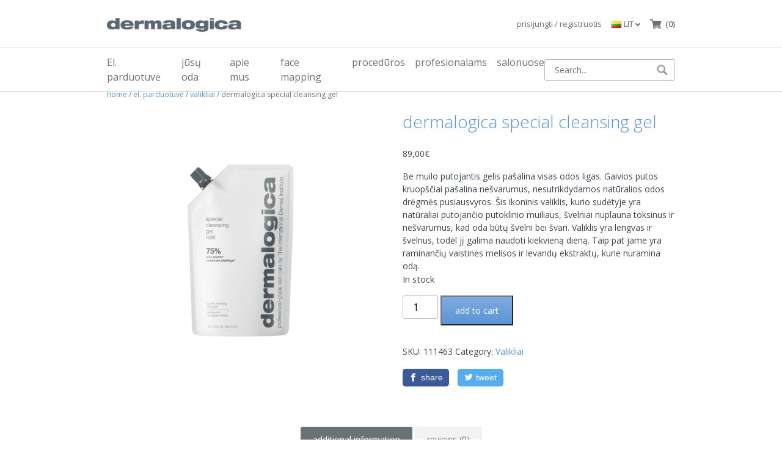

--- FILE ---
content_type: text/html; charset=UTF-8
request_url: https://dermalogica.lt/shop/dermalogica-special-cleansing-gel-refill/
body_size: 54567
content:
<!doctype html>
<html lang="lt">
  <head>
  <meta charset="utf-8">
  <meta http-equiv="x-ua-compatible" content="ie=edge">
  <meta name="viewport" content="width=device-width, initial-scale=1, shrink-to-fit=no">
  <link rel="apple-touch-icon" sizes="180x180" href="/apple-touch-icon.png">
  <link rel="icon" type="image/png" sizes="32x32" href="/favicon-32x32.png">
  <link rel="icon" type="image/png" sizes="16x16" href="/favicon-16x16.png">
  <link rel="manifest" href="/site.webmanifest">
  <link rel="mask-icon" href="/safari-pinned-tab.svg" color="#5bbad5">
  <meta name="msapplication-TileColor" content="#5893d7">
  <meta name="theme-color" content="#ffffff">
  	      <script type="text/javascript" src="https://dermalogica.ee/wp/wp-admin/admin-ajax.php?action=pll_xdata_check&#038;redirect=https%3A%2F%2Fdermalogica.lt%2Fshop%2Fdermalogica-special-cleansing-gel-refill%2F&#038;nonce=72c92e6fd6" async></script><title>Dermalogica Special Cleansing Gel Refill &#x2d; Dermalogica Skin Care</title>
	<style>img:is([sizes="auto" i], [sizes^="auto," i]) { contain-intrinsic-size: 3000px 1500px }</style>
	<link rel="alternate" href="https://dermalogica.ee/pood/dermalogica-special-cleansing-gel-refill/" hreflang="et" />
<link rel="alternate" href="https://dermalogica.lv/veikals/dermalogica-special-cleansing-gel-refill/" hreflang="lv" />
<link rel="alternate" href="https://dermalogica.lt/shop/dermalogica-special-cleansing-gel-refill/" hreflang="lt" />
<link rel="alternate" href="https://en.dermalogica.lt/shop/dermalogica-special-cleansing-gel-refill/" hreflang="en" />

<!-- The SEO Framework by Sybre Waaijer -->
<meta name="robots" content="max-snippet:-1,max-image-preview:standard,max-video-preview:-1" />
<link rel="canonical" href="https://dermalogica.lt/shop/dermalogica-special-cleansing-gel-refill/" />
<meta name="description" content="Be muilo putojantis gelis pa&scaron;alina visas odos ligas. Gaivios putos kruop&scaron;čiai pa&scaron;alina ne&scaron;varumus, nesutrikdydamos natūralios odos drėgmės pusiausvyros." />
<meta property="og:type" content="product" />
<meta property="og:locale" content="lt_LT" />
<meta property="og:site_name" content="Dermalogica Skin Care" />
<meta property="og:title" content="Dermalogica Special Cleansing Gel Refill &#x2d; Dermalogica Skin Care" />
<meta property="og:description" content="Be muilo putojantis gelis pa&scaron;alina visas odos ligas. Gaivios putos kruop&scaron;čiai pa&scaron;alina ne&scaron;varumus, nesutrikdydamos natūralios odos drėgmės pusiausvyros. &Scaron;is ikoninis valiklis&#8230;" />
<meta property="og:url" content="https://dermalogica.lt/shop/dermalogica-special-cleansing-gel-refill/" />
<meta property="og:image" content="https://dermalogica.lt/app/uploads/2023/06/Dermalogica-Special-Cleansing-Gel-Refill.png" />
<meta property="og:image:width" content="1024" />
<meta property="og:image:height" content="1024" />
<meta property="article:published_time" content="2023-06-09T10:00:04+00:00" />
<meta property="article:modified_time" content="2025-12-10T01:00:36+00:00" />
<meta name="twitter:card" content="summary_large_image" />
<meta name="twitter:title" content="Dermalogica Special Cleansing Gel Refill &#x2d; Dermalogica Skin Care" />
<meta name="twitter:description" content="Be muilo putojantis gelis pa&scaron;alina visas odos ligas. Gaivios putos kruop&scaron;čiai pa&scaron;alina ne&scaron;varumus, nesutrikdydamos natūralios odos drėgmės pusiausvyros. &Scaron;is ikoninis valiklis&#8230;" />
<meta name="twitter:image" content="https://dermalogica.lt/app/uploads/2023/06/Dermalogica-Special-Cleansing-Gel-Refill.png" />
<script type="application/ld+json">{"@context":"https://schema.org","@graph":[{"@type":"WebSite","@id":"https://dermalogica.lt/#/schema/WebSite","url":"https://dermalogica.lt/","name":"Dermalogica Skin Care","inLanguage":"lt","potentialAction":{"@type":"SearchAction","target":{"@type":"EntryPoint","urlTemplate":"https://dermalogica.lt/search/{search_term_string}/"},"query-input":"required name=search_term_string"},"publisher":{"@type":"Organization","@id":"https://dermalogica.lt/#/schema/Organization","name":"Dermalogica Skin Care","url":"https://dermalogica.lt/"}},{"@type":"WebPage","@id":"https://dermalogica.lt/shop/dermalogica-special-cleansing-gel-refill/","url":"https://dermalogica.lt/shop/dermalogica-special-cleansing-gel-refill/","name":"Dermalogica Special Cleansing Gel Refill &#x2d; Dermalogica Skin Care","description":"Be muilo putojantis gelis pa&scaron;alina visas odos ligas. Gaivios putos kruop&scaron;čiai pa&scaron;alina ne&scaron;varumus, nesutrikdydamos natūralios odos drėgmės pusiausvyros.","inLanguage":"lt","isPartOf":{"@id":"https://dermalogica.lt/#/schema/WebSite"},"breadcrumb":{"@type":"BreadcrumbList","@id":"https://dermalogica.lt/#/schema/BreadcrumbList","itemListElement":[{"@type":"ListItem","position":1,"item":"https://dermalogica.lt/","name":"Dermalogica Skin Care"},{"@type":"ListItem","position":2,"item":"https://dermalogica.lt/parduotuve/","name":"Shop"},{"@type":"ListItem","position":3,"name":"Dermalogica Special Cleansing Gel Refill"}]},"potentialAction":{"@type":"ReadAction","target":"https://dermalogica.lt/shop/dermalogica-special-cleansing-gel-refill/"},"datePublished":"2023-06-09T10:00:04+00:00","dateModified":"2025-12-10T01:00:36+00:00"}]}</script>
<!-- / The SEO Framework by Sybre Waaijer | 2.05ms meta | 0.12ms boot -->


<!-- Google Tag Manager by PYS -->
    <script data-cfasync="false" data-pagespeed-no-defer>
	    window.dataLayerPYS = window.dataLayerPYS || [];
	</script>
<!-- End Google Tag Manager by PYS --><script type='application/javascript'  id='pys-version-script'>console.log('PixelYourSite Free version 11.1.4.1');</script>
<link rel='dns-prefetch' href='//static.klaviyo.com' />
<link rel='dns-prefetch' href='//dermalogica.ee' />
<link rel='dns-prefetch' href='//www.googletagmanager.com' />
<script consent-skip-blocker="1" data-skip-lazy-load="js-extra"  data-cfasync="false">
(function () {
  // Web Font Loader compatibility (https://github.com/typekit/webfontloader)
  var modules = {
    typekit: "https://use.typekit.net",
    google: "https://fonts.googleapis.com/"
  };

  var load = function (config) {
    setTimeout(function () {
      var a = window.consentApi;

      // Only when blocker is active
      if (a) {
        // Iterate all modules and handle in a single `WebFont.load`
        Object.keys(modules).forEach(function (module) {
          var newConfigWithoutOtherModules = JSON.parse(
            JSON.stringify(config)
          );
          Object.keys(modules).forEach(function (toRemove) {
            if (toRemove !== module) {
              delete newConfigWithoutOtherModules[toRemove];
            }
          });

          if (newConfigWithoutOtherModules[module]) {
            a.unblock(modules[module]).then(function () {
              var originalLoad = window.WebFont.load;
              if (originalLoad !== load) {
                originalLoad(newConfigWithoutOtherModules);
              }
            });
          }
        });
      }
    }, 0);
  };

  if (!window.WebFont) {
    window.WebFont = {
      load: load
    };
  }
})();
</script><script consent-skip-blocker="1" data-skip-lazy-load="js-extra"  data-cfasync="false">
(function(w,d){w[d]=w[d]||[];w.gtag=function(){w[d].push(arguments)}})(window,"dataLayer");
</script><script consent-skip-blocker="1" data-skip-lazy-load="js-extra"  data-cfasync="false">window.gtag && (()=>{gtag('set', 'url_passthrough', false);
gtag('set', 'ads_data_redaction', true);
for (const d of [{"ad_storage":"denied","ad_user_data":"denied","ad_personalization":"denied","analytics_storage":"denied","functionality_storage":"denied","personalization_storage":"denied","security_storage":"denied","wait_for_update":1000}]) {
	gtag('consent', 'default', d);
}})()</script><style>[consent-id]:not(.rcb-content-blocker):not([consent-transaction-complete]):not([consent-visual-use-parent^="children:"]):not([consent-confirm]){opacity:0!important;}
.rcb-content-blocker+.rcb-content-blocker-children-fallback~*{display:none!important;}</style><link rel="preload" href="https://dermalogica.ee/app/d1187ade33d36fce472f9ae1033843e1/dist/1105451621.js?ver=d0a9e67d7481025d345fb9f698655441" as="script" />
<link rel="preload" href="https://dermalogica.ee/app/d1187ade33d36fce472f9ae1033843e1/dist/491532782.js?ver=06a3446e9783a62517ef01ac9c40e237" as="script" />
<link rel="preload" href="https://dermalogica.lt/app/plugins/real-cookie-banner-pro/public/lib/animate.css/animate.min.css?ver=4.1.1" as="style" />
<link rel="alternate" type="application/rss+xml" title="Dermalogica Skin Care &raquo; Dermalogica special cleansing gel Comments Feed" href="https://dermalogica.lt/shop/dermalogica-special-cleansing-gel-refill/feed/" />
<script data-cfasync="false" type="text/javascript" defer src="https://dermalogica.ee/app/d1187ade33d36fce472f9ae1033843e1/dist/1105451621.js?ver=d0a9e67d7481025d345fb9f698655441" id="real-cookie-banner-pro-vendor-real-cookie-banner-pro-banner-js"></script>
<script type="application/json" data-skip-lazy-load="js-extra" data-skip-moving="true" data-no-defer nitro-exclude data-alt-type="application/ld+json" data-dont-merge data-wpmeteor-nooptimize="true" data-cfasync="false" id="aed12649fe45bea787b7406f93e8754551-js-extra">{"slug":"real-cookie-banner-pro","textDomain":"real-cookie-banner","version":"5.2.7","restUrl":"https:\/\/dermalogica.lt\/wp-json\/real-cookie-banner\/v1\/","restNamespace":"real-cookie-banner\/v1","restPathObfuscateOffset":"f534a4a686b4c0d5","restRoot":"https:\/\/dermalogica.lt\/wp-json\/","restQuery":{"_v":"5.2.7","_locale":"user","_dataLocale":"lt","lang":"lt"},"restNonce":"ffb9945676","restRecreateNonceEndpoint":"https:\/\/dermalogica.ee\/wp\/wp-admin\/admin-ajax.php?action=rest-nonce","publicUrl":"https:\/\/dermalogica.lt\/app\/plugins\/real-cookie-banner-pro\/public\/","chunkFolder":"dist","chunksLanguageFolder":"https:\/\/dermalogica.lt\/app\/languages\/mo-cache\/real-cookie-banner-pro\/","chunks":{},"others":{"customizeValuesBanner":"{\"layout\":{\"type\":\"banner\",\"maxHeightEnabled\":true,\"maxHeight\":740,\"dialogMaxWidth\":530,\"dialogPosition\":\"middleCenter\",\"dialogMargin\":[0,0,0,0],\"bannerPosition\":\"bottom\",\"bannerMaxWidth\":1024,\"dialogBorderRadius\":3,\"borderRadius\":5,\"animationIn\":\"slideInUp\",\"animationInDuration\":500,\"animationInOnlyMobile\":true,\"animationOut\":\"none\",\"animationOutDuration\":500,\"animationOutOnlyMobile\":true,\"overlay\":true,\"overlayBg\":\"#000000\",\"overlayBgAlpha\":50,\"overlayBlur\":2},\"decision\":{\"acceptAll\":\"button\",\"acceptEssentials\":\"button\",\"showCloseIcon\":false,\"acceptIndividual\":\"link\",\"buttonOrder\":\"all,essential,save,individual\",\"showGroups\":false,\"groupsFirstView\":false,\"saveButton\":\"always\"},\"design\":{\"bg\":\"#ffffff\",\"textAlign\":\"left\",\"linkTextDecoration\":\"underline\",\"borderWidth\":0,\"borderColor\":\"#ffffff\",\"fontSize\":13,\"fontColor\":\"#2b2b2b\",\"fontInheritFamily\":true,\"fontFamily\":\"Arial, Helvetica, sans-serif\",\"fontWeight\":\"normal\",\"boxShadowEnabled\":true,\"boxShadowOffsetX\":0,\"boxShadowOffsetY\":5,\"boxShadowBlurRadius\":13,\"boxShadowSpreadRadius\":0,\"boxShadowColor\":\"#000000\",\"boxShadowColorAlpha\":20},\"headerDesign\":{\"inheritBg\":true,\"bg\":\"#f4f4f4\",\"inheritTextAlign\":true,\"textAlign\":\"center\",\"padding\":[17,20,15,20],\"logo\":\"\",\"logoRetina\":\"\",\"logoMaxHeight\":40,\"logoPosition\":\"left\",\"logoMargin\":[5,15,5,15],\"fontSize\":20,\"fontColor\":\"#2b2b2b\",\"fontInheritFamily\":true,\"fontFamily\":\"Arial, Helvetica, sans-serif\",\"fontWeight\":\"normal\",\"borderWidth\":1,\"borderColor\":\"#efefef\"},\"bodyDesign\":{\"padding\":[15,20,5,20],\"descriptionInheritFontSize\":true,\"descriptionFontSize\":13,\"dottedGroupsInheritFontSize\":true,\"dottedGroupsFontSize\":13,\"dottedGroupsBulletColor\":\"#15779b\",\"teachingsInheritTextAlign\":true,\"teachingsTextAlign\":\"center\",\"teachingsSeparatorActive\":true,\"teachingsSeparatorWidth\":50,\"teachingsSeparatorHeight\":1,\"teachingsSeparatorColor\":\"#15779b\",\"teachingsInheritFontSize\":false,\"teachingsFontSize\":12,\"teachingsInheritFontColor\":false,\"teachingsFontColor\":\"#757575\",\"accordionMargin\":[10,0,5,0],\"accordionPadding\":[5,10,5,10],\"accordionArrowType\":\"outlined\",\"accordionArrowColor\":\"#15779b\",\"accordionBg\":\"#ffffff\",\"accordionActiveBg\":\"#f9f9f9\",\"accordionHoverBg\":\"#efefef\",\"accordionBorderWidth\":1,\"accordionBorderColor\":\"#efefef\",\"accordionTitleFontSize\":12,\"accordionTitleFontColor\":\"#2b2b2b\",\"accordionTitleFontWeight\":\"normal\",\"accordionDescriptionMargin\":[5,0,0,0],\"accordionDescriptionFontSize\":12,\"accordionDescriptionFontColor\":\"#757575\",\"accordionDescriptionFontWeight\":\"normal\",\"acceptAllOneRowLayout\":false,\"acceptAllPadding\":[10,10,10,10],\"acceptAllBg\":\"#5793d6\",\"acceptAllTextAlign\":\"center\",\"acceptAllFontSize\":18,\"acceptAllFontColor\":\"#ffffff\",\"acceptAllFontWeight\":\"normal\",\"acceptAllBorderWidth\":0,\"acceptAllBorderColor\":\"#000000\",\"acceptAllHoverBg\":\"#5793d6\",\"acceptAllHoverFontColor\":\"#ffffff\",\"acceptAllHoverBorderColor\":\"#000000\",\"acceptEssentialsUseAcceptAll\":true,\"acceptEssentialsButtonType\":\"\",\"acceptEssentialsPadding\":[10,10,10,10],\"acceptEssentialsBg\":\"#efefef\",\"acceptEssentialsTextAlign\":\"center\",\"acceptEssentialsFontSize\":18,\"acceptEssentialsFontColor\":\"#0a0a0a\",\"acceptEssentialsFontWeight\":\"normal\",\"acceptEssentialsBorderWidth\":0,\"acceptEssentialsBorderColor\":\"#000000\",\"acceptEssentialsHoverBg\":\"#e8e8e8\",\"acceptEssentialsHoverFontColor\":\"#000000\",\"acceptEssentialsHoverBorderColor\":\"#000000\",\"acceptIndividualPadding\":[5,5,5,5],\"acceptIndividualBg\":\"#ffffff\",\"acceptIndividualTextAlign\":\"center\",\"acceptIndividualFontSize\":16,\"acceptIndividualFontColor\":\"#808080\",\"acceptIndividualFontWeight\":\"normal\",\"acceptIndividualBorderWidth\":0,\"acceptIndividualBorderColor\":\"#000000\",\"acceptIndividualHoverBg\":\"#ffffff\",\"acceptIndividualHoverFontColor\":\"#11607d\",\"acceptIndividualHoverBorderColor\":\"#000000\"},\"footerDesign\":{\"poweredByLink\":false,\"inheritBg\":false,\"bg\":\"#fcfcfc\",\"inheritTextAlign\":true,\"textAlign\":\"center\",\"padding\":[10,20,15,20],\"fontSize\":14,\"fontColor\":\"#757474\",\"fontInheritFamily\":true,\"fontFamily\":\"Arial, Helvetica, sans-serif\",\"fontWeight\":\"normal\",\"hoverFontColor\":\"#2b2b2b\",\"borderWidth\":1,\"borderColor\":\"#efefef\",\"languageSwitcher\":\"disabled\"},\"texts\":{\"headline\":\"Veebilehel on kasutatud k\\u00fcpsiseid\",\"description\":\"Kasutame veebilehel k\\u00fcpsiseid ja sarnaseid tehnoloogiaid, et isikup\\u00e4rastada sisu ja reklaame, integreerida kolmandate osapoolte meediat ning anal\\u00fc\\u00fcsida liiklust. Saad oma k\\u00fcpsiste seadeid igal ajal muuta selle lehe allosas. Lisainfo saamiseks sinu andmete kasutamise kohta vaata meie privaatsuspoliitikat.\",\"acceptAll\":\"Luba k\\u00f5ik\",\"acceptEssentials\":\"Keeldu\",\"acceptIndividual\":\"M\\u00e4\\u00e4ra privaatsusseaded\",\"poweredBy\":\"0\",\"dataProcessingInUnsafeCountries\":\"Some services process personal data in unsafe third countries. By consenting, you also consent to data processing of labeled services per {{legalBasis}}, with risks like inadequate legal remedies, unauthorized access by authorities without information or possibility of objection, unauthorised transfer to third parties, and inadequate data security measures.\",\"ageNoticeBanner\":\"You are under {{minAge}} years old? Then you cannot consent to optional services. Ask your parents or legal guardians to agree to these services with you.\",\"ageNoticeBlocker\":\"You are under {{minAge}} years old? Unfortunately, you are not permitted to consent to this service to view this content. Please ask your parents or guardians to agree to the service with you!\",\"listServicesNotice\":\"By accepting all services, you allow {{services}} to be loaded. These services are divided into groups {{serviceGroups}} according to their purpose (belonging marked with superscript numbers).\",\"listServicesLegitimateInterestNotice\":\"In addition, {{services}} are loaded based on a legitimate interest.\",\"tcfStacksCustomName\":\"Services with various purposes outside the TCF standard\",\"tcfStacksCustomDescription\":\"Services that do not share consents via the TCF standard, but via other technologies. These are divided into several groups according to their purpose. Some of them are used based on a legitimate interest (e.g. threat prevention), others are used only with your consent. Details about the individual groups and purposes of the services can be found in the individual privacy settings.\",\"consentForwardingExternalHosts\":\"Your consent is also applicable on {{websites}}.\",\"blockerHeadline\":\"{{name}} blocked due to privacy settings\",\"blockerLinkShowMissing\":\"Show all services you still need to agree to\",\"blockerLoadButton\":\"Accept services and load content\",\"blockerAcceptInfo\":\"Loading the blocked content will adjust your privacy settings. Content from this service will not be blocked in the future.\",\"stickyHistory\":\"Privacy settings history\",\"stickyRevoke\":\"Revoke consents\",\"stickyRevokeSuccessMessage\":\"You have successfully revoked consent for services with its cookies and personal data processing. The page will be reloaded now!\",\"stickyChange\":\"Change privacy settings\"},\"individualLayout\":{\"inheritDialogMaxWidth\":false,\"dialogMaxWidth\":970,\"inheritBannerMaxWidth\":true,\"bannerMaxWidth\":1980,\"descriptionTextAlign\":\"left\"},\"group\":{\"checkboxBg\":\"#f0f0f0\",\"checkboxBorderWidth\":1,\"checkboxBorderColor\":\"#d2d2d2\",\"checkboxActiveColor\":\"#ffffff\",\"checkboxActiveBg\":\"#15779b\",\"checkboxActiveBorderColor\":\"#11607d\",\"groupInheritBg\":true,\"groupBg\":\"#f4f4f4\",\"groupPadding\":[15,15,15,15],\"groupSpacing\":10,\"groupBorderRadius\":5,\"groupBorderWidth\":1,\"groupBorderColor\":\"#f4f4f4\",\"headlineFontSize\":16,\"headlineFontWeight\":\"normal\",\"headlineFontColor\":\"#2b2b2b\",\"descriptionFontSize\":14,\"descriptionFontColor\":\"#757575\",\"linkColor\":\"#757575\",\"linkHoverColor\":\"#2b2b2b\",\"detailsHideLessRelevant\":true},\"saveButton\":{\"useAcceptAll\":true,\"type\":\"button\",\"padding\":[10,10,10,10],\"bg\":\"#efefef\",\"textAlign\":\"center\",\"fontSize\":18,\"fontColor\":\"#0a0a0a\",\"fontWeight\":\"normal\",\"borderWidth\":0,\"borderColor\":\"#000000\",\"hoverBg\":\"#e8e8e8\",\"hoverFontColor\":\"#000000\",\"hoverBorderColor\":\"#000000\"},\"individualTexts\":{\"headline\":\"K\\u00fcpsiste haldamine\",\"description\":\"Sinu privaatsus on meie jaoks oluline ning soovime, et tunneksid end meie veebilehte kasutades turvaliselt. Kasutame veebilehel k\\u00fcpsiseid ja sarnaseid tehnoloogiaid, et isikup\\u00e4rastada sisu ja reklaame, integreerida kolmandate osapoolte meediat ning anal\\u00fc\\u00fcsida liiklust. Saad oma k\\u00fcpsiste seadeid igal ajal muuta selle lehe allosas. Lisainfo saamiseks sinu andmete kasutamise kohta vaata meie privaatsuspoliitikat. Allpool leiad \\u00fclevaate k\\u00f5igist k\\u00fcpsistest, mida meie veebileht kasutab. Saad vaadata iga k\\u00fcpsise kohta \\u00fcksikasjalikku teavet ning n\\u00f5ustuda nendega individuaalselt v\\u00f5i keelduda.\",\"save\":\"Salvesta valik\",\"showMore\":\"Show service information\",\"hideMore\":\"Hide service information\",\"postamble\":\"\"},\"mobile\":{\"enabled\":true,\"maxHeight\":400,\"hideHeader\":false,\"alignment\":\"bottom\",\"scalePercent\":90,\"scalePercentVertical\":-50},\"sticky\":{\"enabled\":false,\"animationsEnabled\":true,\"alignment\":\"left\",\"bubbleBorderRadius\":50,\"icon\":\"fingerprint\",\"iconCustom\":\"\",\"iconCustomRetina\":\"\",\"iconSize\":30,\"iconColor\":\"#ffffff\",\"bubbleMargin\":[10,20,20,20],\"bubblePadding\":15,\"bubbleBg\":\"#15779b\",\"bubbleBorderWidth\":0,\"bubbleBorderColor\":\"#10556f\",\"boxShadowEnabled\":true,\"boxShadowOffsetX\":0,\"boxShadowOffsetY\":2,\"boxShadowBlurRadius\":5,\"boxShadowSpreadRadius\":1,\"boxShadowColor\":\"#105b77\",\"boxShadowColorAlpha\":40,\"bubbleHoverBg\":\"#ffffff\",\"bubbleHoverBorderColor\":\"#000000\",\"hoverIconColor\":\"#000000\",\"hoverIconCustom\":\"\",\"hoverIconCustomRetina\":\"\",\"menuFontSize\":16,\"menuBorderRadius\":5,\"menuItemSpacing\":10,\"menuItemPadding\":[5,10,5,10]},\"customCss\":{\"css\":\"\",\"antiAdBlocker\":\"y\"}}","isPro":true,"showProHints":false,"proUrl":"https:\/\/devowl.io\/go\/real-cookie-banner?source=rcb-lite","showLiteNotice":false,"frontend":{"groups":"[{\"id\":2923641,\"name\":\"Vajalikud k\\u00fcpsised\",\"slug\":\"essential-lt\",\"description\":\"Need k\\u00fcpsised on vajalikud, et meie veebileht t\\u00f6\\u00f6taks korrektselt ning turvaliselt. Need sisaldavad ainult tehniliselt vajalikke teenuseid ja neist ei saa loobuda.\",\"isEssential\":true,\"isDefault\":true,\"items\":[{\"id\":20255,\"name\":\"Polylang\",\"purpose\":\"Polylang is a multi-language system for WordPress websites to output the website in multiple languages, making it available to a larger amount of users. Cookies or cookie-like technologies can be stored and read. These can store the chosen language of the user and can redirect the user to the version of the website that matches with the browser language. The legitimate interest in using this service is to store the user's language to deliver the content in the correct language.\",\"providerContact\":{\"phone\":\"\",\"email\":\"\",\"link\":\"\"},\"isProviderCurrentWebsite\":true,\"provider\":\"\",\"uniqueName\":\"polylang\",\"isEmbeddingOnlyExternalResources\":false,\"legalBasis\":\"legitimate-interest\",\"dataProcessingInCountries\":[],\"dataProcessingInCountriesSpecialTreatments\":[],\"technicalDefinitions\":[{\"type\":\"http\",\"name\":\"pll_language\",\"host\":\"dermalogica.ee\",\"duration\":1,\"durationUnit\":\"y\",\"isSessionDuration\":false,\"purpose\":\"Selected website language\"}],\"codeDynamics\":[],\"providerPrivacyPolicyUrl\":\"\",\"providerLegalNoticeUrl\":\"\",\"tagManagerOptInEventName\":\"\",\"tagManagerOptOutEventName\":\"\",\"googleConsentModeConsentTypes\":[],\"executePriority\":10,\"codeOptIn\":\"\",\"executeCodeOptInWhenNoTagManagerConsentIsGiven\":false,\"codeOptOut\":\"\",\"executeCodeOptOutWhenNoTagManagerConsentIsGiven\":false,\"deleteTechnicalDefinitionsAfterOptOut\":false,\"codeOnPageLoad\":\"\",\"presetId\":\"polylang\"},{\"id\":20251,\"name\":\"WooCommerce\",\"purpose\":\"WooCommerce enables the embedding of an e-commerce shop system that allows you to buy products on a website. This requires processing the user's IP-address and metadata. Cookies or cookie-like technologies can be stored and read. These can contain personal data and technical data like account details, review details, user ID, the shopping cart of the user in the database of the website, the recently viewed products and dismissed notices. This data can be used for tracking the downloading process for downloadable products. WooCommerce can personalize the shopping experience, e.g. by showing already viewed products again. The legitimate interest to use this service is the offering of goods and products in a digital environment.\",\"providerContact\":{\"phone\":\"\",\"email\":\"\",\"link\":\"\"},\"isProviderCurrentWebsite\":true,\"provider\":\"\",\"uniqueName\":\"woocommerce\",\"isEmbeddingOnlyExternalResources\":false,\"legalBasis\":\"legitimate-interest\",\"dataProcessingInCountries\":[],\"dataProcessingInCountriesSpecialTreatments\":[],\"technicalDefinitions\":[{\"type\":\"http\",\"name\":\"store_notice*\",\"host\":\"dermalogica.ee\",\"duration\":1,\"durationUnit\":\"y\",\"isSessionDuration\":true,\"purpose\":\"\"},{\"type\":\"session\",\"name\":\"wc_fragments_*\",\"host\":\"https:\\\/\\\/dermalogica.ee\",\"duration\":1,\"durationUnit\":\"y\",\"isSessionDuration\":false,\"purpose\":\"\"},{\"type\":\"session\",\"name\":\"wc_cart_hash_*\",\"host\":\"https:\\\/\\\/dermalogica.ee\",\"duration\":1,\"durationUnit\":\"y\",\"isSessionDuration\":false,\"purpose\":\"\"},{\"type\":\"local\",\"name\":\"wc_cart_hash_*\",\"host\":\"dermalogica.ee\",\"duration\":0,\"durationUnit\":\"y\",\"isSessionDuration\":false,\"purpose\":\"Session-ID with hash from the shopping cart, which is used to track the contents of the shopping cart and correctly synchronize changes in the shopping cart\"},{\"type\":\"http\",\"name\":\"woocommerce_cart_hash\",\"host\":\"dermalogica.ee\",\"duration\":0,\"durationUnit\":\"y\",\"isSessionDuration\":true,\"purpose\":\"Hash, which representants the shopping cart contents and total amount\"},{\"type\":\"http\",\"name\":\"wp_woocommerce_session_*\",\"host\":\"dermalogica.ee\",\"duration\":2,\"durationUnit\":\"d\",\"isSessionDuration\":false,\"purpose\":\"Session ID, and tracking of the user's shopping cart and other activities during the visit to the website\"},{\"type\":\"http\",\"name\":\"woocommerce_items_in_cart\",\"host\":\"dermalogica.ee\",\"duration\":0,\"durationUnit\":\"y\",\"isSessionDuration\":true,\"purpose\":\"Mark whether something is in the shopping cart or not\"},{\"type\":\"http\",\"name\":\"wc_cart_hash\",\"host\":\"dermalogica.ee\",\"duration\":1,\"durationUnit\":\"y\",\"isSessionDuration\":true,\"purpose\":\"Hash from the shopping cart, which is used to track the contents of the shopping cart and correctly synchronize changes in the shopping cart\"},{\"type\":\"http\",\"name\":\"woocommerce_recently_viewed\",\"host\":\"dermalogica.ee\",\"duration\":1,\"durationUnit\":\"y\",\"isSessionDuration\":true,\"purpose\":\"Recently viewed products to show the user a list of recently viewed items\"},{\"type\":\"session\",\"name\":\"wc_cart_created\",\"host\":\"https:\\\/\\\/dermalogica.ee\",\"duration\":1,\"durationUnit\":\"y\",\"isSessionDuration\":false,\"purpose\":\"Time of shopping cart creation to track when the shopping cart was created\"},{\"type\":\"http\",\"name\":\"comment_author_*\",\"host\":\"dermalogica.ee\",\"duration\":1,\"durationUnit\":\"y\",\"isSessionDuration\":false,\"purpose\":\"Name of the comment author\"},{\"type\":\"http\",\"name\":\"comment_author_email_*\",\"host\":\"dermalogica.ee\",\"duration\":1,\"durationUnit\":\"y\",\"isSessionDuration\":false,\"purpose\":\"Email address of the comment author\"},{\"type\":\"http\",\"name\":\"wordpress_logged_in_*\",\"host\":\"dermalogica.ee\",\"duration\":1,\"durationUnit\":\"y\",\"isSessionDuration\":true,\"purpose\":\"WordPress user name, a timestamp when the cookie expires, authentication token to protect access to the admin area and a security hash\"},{\"type\":\"http\",\"name\":\"wordpress_sec_*\",\"host\":\"dermalogica.ee\",\"duration\":1,\"durationUnit\":\"y\",\"isSessionDuration\":true,\"purpose\":\"WordPress user name, a timestamp when the cookie expires, authentication token to protect access to the admin area and a security hash\"}],\"codeDynamics\":[],\"providerPrivacyPolicyUrl\":\"\",\"providerLegalNoticeUrl\":\"\",\"tagManagerOptInEventName\":\"\",\"tagManagerOptOutEventName\":\"\",\"googleConsentModeConsentTypes\":[],\"executePriority\":10,\"codeOptIn\":\"\",\"executeCodeOptInWhenNoTagManagerConsentIsGiven\":false,\"codeOptOut\":\"\",\"executeCodeOptOutWhenNoTagManagerConsentIsGiven\":false,\"deleteTechnicalDefinitionsAfterOptOut\":false,\"codeOnPageLoad\":\"\",\"presetId\":\"woocommerce\"},{\"id\":20235,\"name\":\"Wordfence\",\"purpose\":\"Wordfence secures this website from attacks of various kinds. This requires processing the user\\u2019s IP-address and metadata. Cookies or cookie-like technologies can be stored and read. These can contain personal data and technical data to check the permissions of the user before accessing WordPress, to notify administrators when a user signs in with a new device or location, and to bypass defined country restrictions through specially prepared links. This data can be used to be protected against brute force attacks, and it can be used to improve the services of Defiant, Inc.. The legitimate interest to use this service is to enable essential security of the website.\",\"providerContact\":{\"phone\":\"\",\"email\":\"privacy@defiant.com\",\"link\":\"\"},\"isProviderCurrentWebsite\":false,\"provider\":\"Defiant, Inc., 1700 Westlake Ave N Ste 200, Seattle, WA 98109, United States\",\"uniqueName\":\"wordfence\",\"isEmbeddingOnlyExternalResources\":false,\"legalBasis\":\"legitimate-interest\",\"dataProcessingInCountries\":[\"US\"],\"dataProcessingInCountriesSpecialTreatments\":[\"standard-contractual-clauses\"],\"technicalDefinitions\":[{\"type\":\"http\",\"name\":\"wfwaf-authcookie-*\",\"host\":\"dermalogica.ee\",\"duration\":12,\"durationUnit\":\"mo\",\"isSessionDuration\":false,\"purpose\":\"Authentication token to recognize logged-in users and thus reduce the load on the firewall\"},{\"type\":\"http\",\"name\":\"wf_loginalerted_*\",\"host\":\"dermalogica.ee\",\"duration\":12,\"durationUnit\":\"mo\",\"isSessionDuration\":false,\"purpose\":\"Unique value to detect logins and suspicious login activity from new devices or unknown locations\"},{\"type\":\"http\",\"name\":\"wfCBLBypass\",\"host\":\"dermalogica.ee\",\"duration\":12,\"durationUnit\":\"mo\",\"isSessionDuration\":false,\"purpose\":\"Unique value that allows users to visit the website despite a regional restriction\"},{\"type\":\"http\",\"name\":\"wfls-remembered-*\",\"host\":\"dermalogica.ee\",\"duration\":30,\"durationUnit\":\"d\",\"isSessionDuration\":false,\"purpose\":\"Token to recognize users after two-factor authentication (2FA) for a certain period of time\"}],\"codeDynamics\":[],\"providerPrivacyPolicyUrl\":\"https:\\\/\\\/www.wordfence.com\\\/privacy-policy\\\/\",\"providerLegalNoticeUrl\":\"\",\"tagManagerOptInEventName\":\"\",\"tagManagerOptOutEventName\":\"\",\"googleConsentModeConsentTypes\":[],\"executePriority\":10,\"codeOptIn\":\"\",\"executeCodeOptInWhenNoTagManagerConsentIsGiven\":false,\"codeOptOut\":\"\",\"executeCodeOptOutWhenNoTagManagerConsentIsGiven\":false,\"deleteTechnicalDefinitionsAfterOptOut\":false,\"codeOnPageLoad\":\"\",\"presetId\":\"wordfence\"},{\"id\":20223,\"name\":\"WordPress User Login\",\"purpose\":\"WordPress is the content management system for this website and allows registered users to log in to the system. Cookies or cookie-like technologies can be stored and read. These can store a session-hash, login status, user ID and user-related settings for the WordPress backend. This data can be used so that the browser can recognize you as a signed-in user.\",\"providerContact\":{\"phone\":\"\",\"email\":\"\",\"link\":\"\"},\"isProviderCurrentWebsite\":true,\"provider\":\"\",\"uniqueName\":\"wordpress-user-login\",\"isEmbeddingOnlyExternalResources\":false,\"legalBasis\":\"consent\",\"dataProcessingInCountries\":[],\"dataProcessingInCountriesSpecialTreatments\":[],\"technicalDefinitions\":[{\"type\":\"http\",\"name\":\"wordpress_logged_in_*\",\"host\":\"dermalogica.ee\",\"duration\":0,\"durationUnit\":\"y\",\"isSessionDuration\":true,\"purpose\":\"\"},{\"type\":\"http\",\"name\":\"wp-settings-*-*\",\"host\":\"dermalogica.ee\",\"duration\":1,\"durationUnit\":\"y\",\"isSessionDuration\":false,\"purpose\":\"\"},{\"type\":\"http\",\"name\":\"wordpress_test_cookie\",\"host\":\"dermalogica.ee\",\"duration\":0,\"durationUnit\":\"y\",\"isSessionDuration\":true,\"purpose\":\"\"},{\"type\":\"http\",\"name\":\"wordpress_sec_*\",\"host\":\"dermalogica.ee\",\"duration\":0,\"durationUnit\":\"y\",\"isSessionDuration\":true,\"purpose\":\"\"}],\"codeDynamics\":[],\"providerPrivacyPolicyUrl\":\"\",\"providerLegalNoticeUrl\":\"\",\"tagManagerOptInEventName\":\"\",\"tagManagerOptOutEventName\":\"\",\"googleConsentModeConsentTypes\":[],\"executePriority\":10,\"codeOptIn\":\"\",\"executeCodeOptInWhenNoTagManagerConsentIsGiven\":false,\"codeOptOut\":\"\",\"executeCodeOptOutWhenNoTagManagerConsentIsGiven\":false,\"deleteTechnicalDefinitionsAfterOptOut\":false,\"codeOnPageLoad\":\"\",\"presetId\":\"wordpress-user-login\"},{\"id\":20219,\"name\":\"Real Cookie Banner\",\"purpose\":\"Real Cookie Banner asks website visitors for consent to set cookies and process personal data. For this purpose, a UUID (pseudonymous identification of the user) is assigned to each website visitor, which is valid until the cookie expires to store the consent. Cookies are used to test whether cookies can be set, to store reference to documented consent, to store which services from which service groups the visitor has consented to, and, if consent is obtained under the Transparency & Consent Framework (TCF), to store consent in TCF partners, purposes, special purposes, features and special features. As part of the obligation to disclose according to GDPR, the collected consent is fully documented. This includes, in addition to the services and service groups to which the visitor has consented, and if consent is obtained according to the TCF standard, to which TCF partners, purposes and features the visitor has consented, all cookie banner settings at the time of consent as well as the technical circumstances (e.g. size of the displayed area at the time of consent) and the user interactions (e.g. clicking on buttons) that led to consent. Consent is collected once per language.\",\"providerContact\":{\"phone\":\"\",\"email\":\"\",\"link\":\"\"},\"isProviderCurrentWebsite\":true,\"provider\":\"\",\"uniqueName\":\"\",\"isEmbeddingOnlyExternalResources\":false,\"legalBasis\":\"legal-requirement\",\"dataProcessingInCountries\":[],\"dataProcessingInCountriesSpecialTreatments\":[],\"technicalDefinitions\":[{\"type\":\"http\",\"name\":\"real_cookie_banner*\",\"host\":\".dermalogica.ee\",\"duration\":365,\"durationUnit\":\"d\",\"isSessionDuration\":false,\"purpose\":\"Unique identifier for the consent, but not for the website visitor. Revision hash for settings of cookie banner (texts, colors, features, service groups, services, content blockers etc.). IDs for consented services and service groups.\"},{\"type\":\"http\",\"name\":\"real_cookie_banner*-tcf\",\"host\":\".dermalogica.ee\",\"duration\":365,\"durationUnit\":\"d\",\"isSessionDuration\":false,\"purpose\":\"Consents collected under TCF stored in TC String format, including TCF vendors, purposes, special purposes, features, and special features.\"},{\"type\":\"http\",\"name\":\"real_cookie_banner*-gcm\",\"host\":\".dermalogica.ee\",\"duration\":365,\"durationUnit\":\"d\",\"isSessionDuration\":false,\"purpose\":\"Consents into consent types (purposes)  collected under Google Consent Mode stored for all Google Consent Mode compatible services.\"},{\"type\":\"http\",\"name\":\"real_cookie_banner-test\",\"host\":\".dermalogica.ee\",\"duration\":365,\"durationUnit\":\"d\",\"isSessionDuration\":false,\"purpose\":\"Cookie set to test HTTP cookie functionality. Deleted immediately after test.\"},{\"type\":\"local\",\"name\":\"real_cookie_banner*\",\"host\":\"https:\\\/\\\/dermalogica.ee\",\"duration\":1,\"durationUnit\":\"d\",\"isSessionDuration\":false,\"purpose\":\"Unique identifier for the consent, but not for the website visitor. Revision hash for settings of cookie banner (texts, colors, features, service groups, services, content blockers etc.). IDs for consented services and service groups. Is only stored until consent is documented on the website server.\"},{\"type\":\"local\",\"name\":\"real_cookie_banner*-tcf\",\"host\":\"https:\\\/\\\/dermalogica.ee\",\"duration\":1,\"durationUnit\":\"d\",\"isSessionDuration\":false,\"purpose\":\"Consents collected under TCF stored in TC String format, including TCF vendors, purposes, special purposes, features, and special features. Is only stored until consent is documented on the website server.\"},{\"type\":\"local\",\"name\":\"real_cookie_banner*-gcm\",\"host\":\"https:\\\/\\\/dermalogica.ee\",\"duration\":1,\"durationUnit\":\"d\",\"isSessionDuration\":false,\"purpose\":\"Consents collected under Google Consent Mode stored in consent types (purposes) for all Google Consent Mode compatible services. Is only stored until consent is documented on the website server.\"},{\"type\":\"local\",\"name\":\"real_cookie_banner-consent-queue*\",\"host\":\"https:\\\/\\\/dermalogica.ee\",\"duration\":1,\"durationUnit\":\"d\",\"isSessionDuration\":false,\"purpose\":\"Local caching of selection in cookie banner until server documents consent; documentation periodic or at page switches attempted if server is unavailable or overloaded.\"}],\"codeDynamics\":[],\"providerPrivacyPolicyUrl\":\"\",\"providerLegalNoticeUrl\":\"\",\"tagManagerOptInEventName\":\"\",\"tagManagerOptOutEventName\":\"\",\"googleConsentModeConsentTypes\":[],\"executePriority\":10,\"codeOptIn\":\"\",\"executeCodeOptInWhenNoTagManagerConsentIsGiven\":false,\"codeOptOut\":\"\",\"executeCodeOptOutWhenNoTagManagerConsentIsGiven\":false,\"deleteTechnicalDefinitionsAfterOptOut\":false,\"codeOnPageLoad\":\"\",\"presetId\":\"real-cookie-banner\"}]},{\"id\":2923652,\"name\":\"Funktsionaalsed k\\u00fcpsised\",\"slug\":\"functional-lt\",\"description\":\"Funktsionaalsed k\\u00fcpsised on vajalikud, et pakkuda lisafunktsioone, nagu ilusamad fondid, videote taasesitus v\\u00f5i interaktiivsed web 2.0 funktsioonid. N\\u00e4iteks videoplatvormide ja sotsiaalmeediaplatvormide sisu on vaikimisi blokeeritud, kui neile k\\u00fcpsistele ei ole antud n\\u00f5usolekut. Kui k\\u00fcpsistele antakse n\\u00f5usolek, laaditakse see sisu automaatselt, ilma et oleks vaja edasist k\\u00e4sitsi n\\u00f5usolekut\",\"isEssential\":false,\"isDefault\":true,\"items\":[{\"id\":20287,\"name\":\"Google Fonts\",\"purpose\":\"Google Fonts enables the integration of fonts into websites to enhance the website without installing the fonts on your device. This requires processing the user\\u2019s IP-address and metadata. No cookies or cookie-like technologies are set on the client of the user. The data can be used to collect visited websites, and it can be used to improve the services of Google. It can also be used for profiling, e.g. to provide you with personalized services, such as ads based on your interests or recommendations. Google provides personal information to their affiliates and other trusted businesses or persons to process it for them, based on Google's instructions and in compliance with Google's privacy policy.\",\"providerContact\":{\"phone\":\"+1 650 253 0000\",\"email\":\"dpo-google@google.com\",\"link\":\"https:\\\/\\\/support.google.com\\\/\"},\"isProviderCurrentWebsite\":false,\"provider\":\"Google Ireland Limited, Gordon House, Barrow Street, Dublin 4, Ireland\",\"uniqueName\":\"google-fonts\",\"isEmbeddingOnlyExternalResources\":true,\"legalBasis\":\"consent\",\"dataProcessingInCountries\":[\"US\",\"IE\",\"AU\",\"BE\",\"BR\",\"CA\",\"CL\",\"FI\",\"FR\",\"DE\",\"HK\",\"IN\",\"ID\",\"IL\",\"IT\",\"JP\",\"KR\",\"NL\",\"PL\",\"QA\",\"SG\",\"ES\",\"CH\",\"TW\",\"GB\"],\"dataProcessingInCountriesSpecialTreatments\":[\"provider-is-self-certified-trans-atlantic-data-privacy-framework\"],\"technicalDefinitions\":[],\"codeDynamics\":[],\"providerPrivacyPolicyUrl\":\"https:\\\/\\\/business.safety.google\\\/privacy\\\/\",\"providerLegalNoticeUrl\":\"\",\"tagManagerOptInEventName\":\"\",\"tagManagerOptOutEventName\":\"\",\"googleConsentModeConsentTypes\":[],\"executePriority\":10,\"codeOptIn\":\"\",\"executeCodeOptInWhenNoTagManagerConsentIsGiven\":false,\"codeOptOut\":\"\",\"executeCodeOptOutWhenNoTagManagerConsentIsGiven\":false,\"deleteTechnicalDefinitionsAfterOptOut\":false,\"codeOnPageLoad\":\"base64-encoded:[base64]\",\"presetId\":\"google-fonts\"},{\"id\":20279,\"name\":\"Google Maps\",\"purpose\":\"Google Maps enables the embedding of maps directly into websites to enhance the website. This requires processing the user\\u2019s IP-address and metadata. Cookies or cookie-like technologies can be stored and read. These can contain personal data and technical data like user ID, consent, settings of the map viewer and security tokens. This data can be used to collect visited websites, detailed statistics about user behavior, and it can be used to improve the services of Google. This data may be linked by Google to the data of users logged in on the websites of Google (e.g. google.com and youtube.com). Google provides personal information to their affiliates and other trusted businesses or persons to process it for them, based on Google's instructions and in compliance with Google's privacy policy.\",\"providerContact\":{\"phone\":\"+1 650 253 0000\",\"email\":\"dpo-google@google.com\",\"link\":\"https:\\\/\\\/support.google.com\\\/\"},\"isProviderCurrentWebsite\":false,\"provider\":\"Google Ireland Limited, Gordon House, Barrow Street, Dublin 4, Ireland\",\"uniqueName\":\"google-maps\",\"isEmbeddingOnlyExternalResources\":false,\"legalBasis\":\"consent\",\"dataProcessingInCountries\":[\"US\",\"IE\",\"AU\",\"BE\",\"BR\",\"CA\",\"CL\",\"FI\",\"FR\",\"DE\",\"HK\",\"IN\",\"ID\",\"IL\",\"IT\",\"JP\",\"KR\",\"NL\",\"PL\",\"QA\",\"SG\",\"ES\",\"CH\",\"TW\",\"GB\"],\"dataProcessingInCountriesSpecialTreatments\":[\"provider-is-self-certified-trans-atlantic-data-privacy-framework\"],\"technicalDefinitions\":[{\"type\":\"http\",\"name\":\"__Secure-3PSIDCC\",\"host\":\".google.com\",\"duration\":1,\"durationUnit\":\"y\",\"isSessionDuration\":false,\"purpose\":\"\"},{\"type\":\"http\",\"name\":\"__Secure-1PSIDCC\",\"host\":\".google.com\",\"duration\":1,\"durationUnit\":\"y\",\"isSessionDuration\":false,\"purpose\":\"\"},{\"type\":\"http\",\"name\":\"SIDCC\",\"host\":\".google.com\",\"duration\":1,\"durationUnit\":\"y\",\"isSessionDuration\":false,\"purpose\":\"\"},{\"type\":\"http\",\"name\":\"__Secure-3PAPISID\",\"host\":\".google.com\",\"duration\":13,\"durationUnit\":\"mo\",\"isSessionDuration\":false,\"purpose\":\"\"},{\"type\":\"http\",\"name\":\"SSID\",\"host\":\".google.com\",\"duration\":13,\"durationUnit\":\"mo\",\"isSessionDuration\":false,\"purpose\":\"\"},{\"type\":\"http\",\"name\":\"__Secure-1PAPISID\",\"host\":\".google.com\",\"duration\":13,\"durationUnit\":\"mo\",\"isSessionDuration\":false,\"purpose\":\"\"},{\"type\":\"http\",\"name\":\"HSID\",\"host\":\".google.com\",\"duration\":13,\"durationUnit\":\"mo\",\"isSessionDuration\":false,\"purpose\":\"\"},{\"type\":\"http\",\"name\":\"__Secure-3PSID\",\"host\":\".google.com\",\"duration\":13,\"durationUnit\":\"mo\",\"isSessionDuration\":false,\"purpose\":\"\"},{\"type\":\"http\",\"name\":\"__Secure-1PSID\",\"host\":\".google.com\",\"duration\":13,\"durationUnit\":\"mo\",\"isSessionDuration\":false,\"purpose\":\"\"},{\"type\":\"http\",\"name\":\"SID\",\"host\":\".google.com\",\"duration\":13,\"durationUnit\":\"mo\",\"isSessionDuration\":false,\"purpose\":\"\"},{\"type\":\"http\",\"name\":\"SAPISID\",\"host\":\".google.com\",\"duration\":13,\"durationUnit\":\"mo\",\"isSessionDuration\":false,\"purpose\":\"\"},{\"type\":\"http\",\"name\":\"APISID\",\"host\":\".google.com\",\"duration\":13,\"durationUnit\":\"mo\",\"isSessionDuration\":false,\"purpose\":\"\"},{\"type\":\"http\",\"name\":\"CONSENT\",\"host\":\".google.com\",\"duration\":13,\"durationUnit\":\"mo\",\"isSessionDuration\":false,\"purpose\":\"\"},{\"type\":\"http\",\"name\":\"__Secure-ENID\",\"host\":\".google.com\",\"duration\":13,\"durationUnit\":\"mo\",\"isSessionDuration\":false,\"purpose\":\"\"},{\"type\":\"local\",\"name\":\"_c;;i\",\"host\":\"https:\\\/\\\/www.google.com\",\"duration\":1,\"durationUnit\":\"y\",\"isSessionDuration\":false,\"purpose\":\"\"},{\"type\":\"local\",\"name\":\"LH;;s-*\",\"host\":\"https:\\\/\\\/www.google.com\",\"duration\":1,\"durationUnit\":\"y\",\"isSessionDuration\":false,\"purpose\":\"\"},{\"type\":\"local\",\"name\":\"sb_wiz.zpc.gws-wiz.\",\"host\":\"https:\\\/\\\/www.google.com\",\"duration\":1,\"durationUnit\":\"y\",\"isSessionDuration\":false,\"purpose\":\"\"},{\"type\":\"local\",\"name\":\"sb_wiz.ueh\",\"host\":\"https:\\\/\\\/www.google.com\",\"duration\":1,\"durationUnit\":\"y\",\"isSessionDuration\":false,\"purpose\":\"\"},{\"type\":\"http\",\"name\":\"NID\",\"host\":\".google.com\",\"duration\":6,\"durationUnit\":\"mo\",\"isSessionDuration\":false,\"purpose\":\"Unique ID to store preferred settings such as language, number of results on the search results page or activation of the Google SafeSearch filter\"},{\"type\":\"http\",\"name\":\"AEC\",\"host\":\".google.com\",\"duration\":6,\"durationUnit\":\"mo\",\"isSessionDuration\":false,\"purpose\":\"Unique identifier used to detect spam, fraud, and abuse\"}],\"codeDynamics\":[],\"providerPrivacyPolicyUrl\":\"https:\\\/\\\/business.safety.google\\\/privacy\\\/\",\"providerLegalNoticeUrl\":\"\",\"tagManagerOptInEventName\":\"\",\"tagManagerOptOutEventName\":\"\",\"googleConsentModeConsentTypes\":[],\"executePriority\":10,\"codeOptIn\":\"\",\"executeCodeOptInWhenNoTagManagerConsentIsGiven\":false,\"codeOptOut\":\"\",\"executeCodeOptOutWhenNoTagManagerConsentIsGiven\":false,\"deleteTechnicalDefinitionsAfterOptOut\":false,\"codeOnPageLoad\":\"\",\"presetId\":\"google-maps\"},{\"id\":20271,\"name\":\"Gravatar\",\"purpose\":\"Gravatar allows displaying images of people who have, for example, written a comment or logged in an account. The image is retrieved based on the provided email address of the user, if an image has been stored on gravatar.com for this email address. This requires processing the user\\u2019s IP-address and metadata. No cookies or cookie-like technologies are set on the client of the user. This data can be used to collect visited websites and to improve the services of Aut O\\u2019Mattic.\",\"providerContact\":{\"phone\":\"+877 273 3049\",\"email\":\"\",\"link\":\"https:\\\/\\\/automattic.com\\\/contact\\\/\"},\"isProviderCurrentWebsite\":false,\"provider\":\"Aut O\\u2019Mattic A8C Ireland Ltd., Grand Canal Dock, 25 Herbert Pl, Dublin, D02 AY86, Ireland\",\"uniqueName\":\"gravatar-avatar-images\",\"isEmbeddingOnlyExternalResources\":true,\"legalBasis\":\"consent\",\"dataProcessingInCountries\":[\"US\",\"IE\",\"AF\",\"AL\",\"DZ\",\"AD\",\"AO\",\"AR\",\"AM\",\"AU\",\"AT\",\"AZ\",\"BH\",\"BD\",\"BB\",\"BY\",\"BE\",\"BJ\",\"BM\",\"BT\",\"BO\",\"BA\",\"BR\",\"VG\",\"BN\",\"BG\",\"BF\",\"KH\",\"CM\",\"CA\",\"KY\",\"CL\",\"CN\",\"CO\",\"CR\",\"HR\",\"CU\",\"CY\",\"CZ\",\"CI\",\"CD\",\"DK\",\"DO\",\"EC\",\"EG\",\"EE\",\"ET\",\"FJ\",\"FI\",\"FR\",\"GA\",\"GE\",\"DE\",\"GH\",\"GR\",\"GT\",\"HN\",\"HU\",\"IS\",\"IN\",\"ID\",\"IQ\",\"IL\",\"IT\",\"JM\",\"JP\",\"JO\",\"KZ\",\"KE\",\"KW\",\"KG\",\"LV\",\"LB\",\"LI\",\"LT\",\"LU\",\"MG\",\"MY\",\"MV\",\"ML\",\"MT\",\"MU\",\"MX\",\"MD\",\"MN\",\"ME\",\"MA\",\"MZ\",\"MM\",\"NA\",\"NP\",\"NL\",\"NZ\",\"NI\",\"NE\",\"NG\",\"MK\",\"NO\",\"OM\",\"PK\",\"PS\",\"PA\",\"PE\",\"PH\",\"PL\",\"PT\",\"QA\",\"RO\",\"RU\",\"RW\",\"KN\",\"VC\",\"WS\",\"SA\",\"SN\",\"RS\",\"SG\",\"SK\",\"SI\",\"SB\",\"SO\",\"ZA\",\"KR\",\"ES\",\"LK\",\"SD\",\"SE\",\"CH\",\"SY\",\"ST\",\"TW\",\"TZ\",\"TH\",\"GM\",\"TG\",\"TN\",\"TR\",\"TC\",\"UG\",\"UA\",\"AE\",\"GB\",\"UY\",\"UZ\",\"VU\",\"VE\",\"VN\",\"ZM\",\"ZW\"],\"dataProcessingInCountriesSpecialTreatments\":[\"provider-is-self-certified-trans-atlantic-data-privacy-framework\"],\"technicalDefinitions\":[],\"codeDynamics\":[],\"providerPrivacyPolicyUrl\":\"https:\\\/\\\/automattic.com\\\/privacy\\\/\",\"providerLegalNoticeUrl\":\"\",\"tagManagerOptInEventName\":\"\",\"tagManagerOptOutEventName\":\"\",\"googleConsentModeConsentTypes\":[],\"executePriority\":10,\"codeOptIn\":\"\",\"executeCodeOptInWhenNoTagManagerConsentIsGiven\":false,\"codeOptOut\":\"\",\"executeCodeOptOutWhenNoTagManagerConsentIsGiven\":false,\"deleteTechnicalDefinitionsAfterOptOut\":false,\"codeOnPageLoad\":\"\",\"presetId\":\"gravatar-avatar-images\"},{\"id\":20247,\"name\":\"WooCommerce Geolocation\",\"purpose\":\"WooCommerce enables the embedding of an e-commerce shop system that allows you to buy products on a website. The geolocation feature of WooCommerce enables shop operators to automatically localise customers geographically and display tax rates and shipping methods according to the customer's location. This requires processing the user\\u2019s IP-address and metadata. The visitor's location is determined based on their IP address. For this purpose, an IP country database is stored locally on the server of this website in order to check the geolocalisation without the data having to be transmitted to a third-party server. Cookies or cookie-like technologies can be stored and read. These can contain personal data and technical data like the country from which the visitor comes.\",\"providerContact\":{\"phone\":\"\",\"email\":\"\",\"link\":\"\"},\"isProviderCurrentWebsite\":true,\"provider\":\"\",\"uniqueName\":\"woocommerce-geolocation\",\"isEmbeddingOnlyExternalResources\":false,\"legalBasis\":\"consent\",\"dataProcessingInCountries\":[],\"dataProcessingInCountriesSpecialTreatments\":[],\"technicalDefinitions\":[{\"type\":\"http\",\"name\":\"woocommerce_geo_hash\",\"host\":\"dermalogica.ee\",\"duration\":1,\"durationUnit\":\"h\",\"isSessionDuration\":false,\"purpose\":\"\"}],\"codeDynamics\":[],\"providerPrivacyPolicyUrl\":\"\",\"providerLegalNoticeUrl\":\"\",\"tagManagerOptInEventName\":\"\",\"tagManagerOptOutEventName\":\"\",\"googleConsentModeConsentTypes\":[],\"executePriority\":10,\"codeOptIn\":\"\",\"executeCodeOptInWhenNoTagManagerConsentIsGiven\":false,\"codeOptOut\":\"\",\"executeCodeOptOutWhenNoTagManagerConsentIsGiven\":false,\"deleteTechnicalDefinitionsAfterOptOut\":true,\"codeOnPageLoad\":\"\",\"presetId\":\"woocommerce-geolocation\"},{\"id\":20231,\"name\":\"WordPress Comments\",\"purpose\":\"WordPress is the content management system for this website and offers the possibility to write comments under blog posts and similar content. Cookies or cookie-like technologies can be stored and read. These can contain personal data like the name, email address and website of a commentator to display it again. The personal data can be used to display your information again if you want to write another comment on this website.\",\"providerContact\":{\"phone\":\"\",\"email\":\"\",\"link\":\"\"},\"isProviderCurrentWebsite\":true,\"provider\":\"\",\"uniqueName\":\"wordpress-comments\",\"isEmbeddingOnlyExternalResources\":false,\"legalBasis\":\"consent\",\"dataProcessingInCountries\":[],\"dataProcessingInCountriesSpecialTreatments\":[],\"technicalDefinitions\":[{\"type\":\"http\",\"name\":\"comment_author_*\",\"host\":\"dermalogica.ee\",\"duration\":1,\"durationUnit\":\"y\",\"isSessionDuration\":false,\"purpose\":\"\"},{\"type\":\"http\",\"name\":\"comment_author_email_*\",\"host\":\"dermalogica.ee\",\"duration\":1,\"durationUnit\":\"y\",\"isSessionDuration\":false,\"purpose\":\"\"},{\"type\":\"http\",\"name\":\"comment_author_url_*\",\"host\":\"dermalogica.ee\",\"duration\":1,\"durationUnit\":\"y\",\"isSessionDuration\":false,\"purpose\":\"\"}],\"codeDynamics\":[],\"providerPrivacyPolicyUrl\":\"\",\"providerLegalNoticeUrl\":\"\",\"tagManagerOptInEventName\":\"\",\"tagManagerOptOutEventName\":\"\",\"googleConsentModeConsentTypes\":[],\"executePriority\":10,\"codeOptIn\":\"base64-encoded:[base64]\",\"executeCodeOptInWhenNoTagManagerConsentIsGiven\":false,\"codeOptOut\":\"\",\"executeCodeOptOutWhenNoTagManagerConsentIsGiven\":false,\"deleteTechnicalDefinitionsAfterOptOut\":true,\"codeOnPageLoad\":\"\",\"presetId\":\"wordpress-comments\"}]},{\"id\":2923663,\"name\":\"Statistika k\\u00fcpsised\",\"slug\":\"statistics-lt\",\"description\":\"Statistika k\\u00fcpsised on vajalikud veebilehe k\\u00fclastajate anon\\u00fc\\u00fcmsete andmete kogumiseks. Need andmed aitavad meil k\\u00fclastajaid paremini m\\u00f5ista ja veebilehte optimeerida.\",\"isEssential\":false,\"isDefault\":true,\"items\":[{\"id\":20295,\"name\":\"Google Analytics\",\"purpose\":\"Google Analytics creates detailed statistics of user behavior on the website to obtain analysis information. This requires processing a user\\u2019s IP-address and metadata which can be used to determine a user's country, city and language. Cookies or cookie-like technologies can be stored and read. These can contain personal data and technical data like user ID which can provide the following additional information:\\n- time information about when and how long a user was or is on the different pages of the website\\n- device category (desktop, mobile and tablet), platform (web, iOS app or Android app), browser and screen resolution a user used\\n- where a user came from (e.g. origin website, search engine including the searched term, social media platform, newsletter, organic video, paid search or campaign)\\n- whether a user belongs to a target group\\\/audience or not\\n- what a user has done on the website and which events were triggered by actions of the user (e.g. page views, user engagement, scroll behaviour, clicks, added payment info and custom events like e-commerce tracking)\\n- conversions (e. g. if a user bought something and what was bought)\\n- gender, age and interest if an allocation is possible \\n\\nThis data can also be used by Google to collect visited websites, and it can be used to improve the services of Google. It can be linked across multiple domains, which are operated by this website operator, with other Google products (e.g. Google AdSense, Google Ads, BigQuery, Google Play) which the website operator uses. It can also be linked by Google to the data of users logged in on the websites of Google (e.g. google.com). Google provides personal information to their affiliates and other trusted businesses or persons to process it for them, based on Google's instructions and in compliance with Google's privacy policy. It can also be used for profiling by the website operator and Google, e.g. to provide a user with personalized services, such as ads based on a user's interests or recommendations.\",\"providerContact\":{\"phone\":\"+1 650 253 0000\",\"email\":\"dpo-google@google.com\",\"link\":\"https:\\\/\\\/support.google.com\\\/\"},\"isProviderCurrentWebsite\":false,\"provider\":\"Google Ireland Limited, Gordon House, Barrow Street, Dublin 4, Ireland\",\"uniqueName\":\"google-analytics-analytics-4\",\"isEmbeddingOnlyExternalResources\":false,\"legalBasis\":\"consent\",\"dataProcessingInCountries\":[\"US\",\"IE\",\"AU\",\"BE\",\"BR\",\"CA\",\"CL\",\"FI\",\"FR\",\"DE\",\"HK\",\"IN\",\"ID\",\"IL\",\"IT\",\"JP\",\"KR\",\"NL\",\"PL\",\"QA\",\"SG\",\"ES\",\"CH\",\"TW\",\"GB\"],\"dataProcessingInCountriesSpecialTreatments\":[\"standard-contractual-clauses\",\"provider-is-self-certified-trans-atlantic-data-privacy-framework\"],\"technicalDefinitions\":[{\"type\":\"http\",\"name\":\"_ga\",\"host\":\".dermalogica.ee\",\"duration\":24,\"durationUnit\":\"mo\",\"isSessionDuration\":false,\"purpose\":\"User ID for analyzing general user behavior across different websites\"},{\"type\":\"http\",\"name\":\"_ga_*\",\"host\":\".dermalogica.ee\",\"duration\":24,\"durationUnit\":\"mo\",\"isSessionDuration\":false,\"purpose\":\"User ID for analyzing user behavior on this website for reports on the use of the website\"}],\"codeDynamics\":{\"gaMeasurementId\":\"G-6DF8CN3BS3\"},\"providerPrivacyPolicyUrl\":\"https:\\\/\\\/business.safety.google\\\/privacy\\\/\",\"providerLegalNoticeUrl\":\"\",\"tagManagerOptInEventName\":\"\",\"tagManagerOptOutEventName\":\"\",\"googleConsentModeConsentTypes\":[],\"executePriority\":10,\"codeOptIn\":\"base64-encoded:PHNjcmlwdCBhc3luYyBza2lwLXdyaXRlIHVuaXF1ZS13cml0ZS1uYW1lPSJndGFnIiBzcmM9Imh0dHBzOi8vd3d3Lmdvb2dsZXRhZ21hbmFnZXIuY29tL2d0YWcvanM\\\/aWQ9e3tnYU1lYXN1cmVtZW50SWR9fSI+PC9zY3JpcHQ+CjxzY3JpcHQgc2tpcC13cml0ZT4KZ3RhZygnanMnLCBuZXcgRGF0ZSgpKTsKZ3RhZygnY29uZmlnJywgJ3t7Z2FNZWFzdXJlbWVudElkfX0nKTsKPC9zY3JpcHQ+\",\"executeCodeOptInWhenNoTagManagerConsentIsGiven\":false,\"codeOptOut\":\"\",\"executeCodeOptOutWhenNoTagManagerConsentIsGiven\":false,\"deleteTechnicalDefinitionsAfterOptOut\":true,\"codeOnPageLoad\":\"base64-encoded:PHNjcmlwdD4KKGZ1bmN0aW9uKHcsZCl7d1tkXT13W2RdfHxbXTt3Lmd0YWc9ZnVuY3Rpb24oKXt3W2RdLnB1c2goYXJndW1lbnRzKX19KSh3aW5kb3csImRhdGFMYXllciIpOwo8L3NjcmlwdD4=\",\"presetId\":\"google-analytics-analytics-4\"},{\"id\":20259,\"name\":\"PixelYourSite\",\"purpose\":\"PixelYourSite enables the embedding of tracking tools into websites to improve their tracking and ads performance. Cookies or cookie-like technologies can be stored and read. These can contain personal data and technical data like user ID, on which landing page your visit started, whether this is your first visit to the website and if you came directly or indirectly on this website. This data can be used to collect detailed statistics about user behavior.\",\"providerContact\":{\"phone\":\"\",\"email\":\"\",\"link\":\"\"},\"isProviderCurrentWebsite\":true,\"provider\":\"\",\"uniqueName\":\"pixelyoursite\",\"isEmbeddingOnlyExternalResources\":false,\"legalBasis\":\"consent\",\"dataProcessingInCountries\":[],\"dataProcessingInCountriesSpecialTreatments\":[],\"technicalDefinitions\":[{\"type\":\"http\",\"name\":\"last_pys_landing_page\",\"host\":\"dermalogica.ee\",\"duration\":7,\"durationUnit\":\"d\",\"isSessionDuration\":false,\"purpose\":\"\"},{\"type\":\"http\",\"name\":\"pys_session_limit\",\"host\":\"dermalogica.ee\",\"duration\":7,\"durationUnit\":\"d\",\"isSessionDuration\":false,\"purpose\":\"\"},{\"type\":\"http\",\"name\":\"pbid\",\"host\":\"dermalogica.ee\",\"duration\":7,\"durationUnit\":\"mo\",\"isSessionDuration\":false,\"purpose\":\"\"},{\"type\":\"http\",\"name\":\"pys_start_session\",\"host\":\"dermalogica.ee\",\"duration\":1,\"durationUnit\":\"y\",\"isSessionDuration\":true,\"purpose\":\"\"},{\"type\":\"http\",\"name\":\"pys_landing_page\",\"host\":\"dermalogica.ee\",\"duration\":7,\"durationUnit\":\"d\",\"isSessionDuration\":false,\"purpose\":\"\"},{\"type\":\"http\",\"name\":\"last_pysTrafficSource\",\"host\":\"dermalogica.ee\",\"duration\":7,\"durationUnit\":\"d\",\"isSessionDuration\":false,\"purpose\":\"\"},{\"type\":\"http\",\"name\":\"pysTrafficSource\",\"host\":\"dermalogica.ee\",\"duration\":7,\"durationUnit\":\"d\",\"isSessionDuration\":false,\"purpose\":\"\"},{\"type\":\"http\",\"name\":\"pys_first_visit\",\"host\":\"dermalogica.ee\",\"duration\":7,\"durationUnit\":\"d\",\"isSessionDuration\":false,\"purpose\":\"\"}],\"codeDynamics\":[],\"providerPrivacyPolicyUrl\":\"\",\"providerLegalNoticeUrl\":\"\",\"tagManagerOptInEventName\":\"\",\"tagManagerOptOutEventName\":\"\",\"googleConsentModeConsentTypes\":[],\"executePriority\":10,\"codeOptIn\":\"\",\"executeCodeOptInWhenNoTagManagerConsentIsGiven\":false,\"codeOptOut\":\"\",\"executeCodeOptOutWhenNoTagManagerConsentIsGiven\":false,\"deleteTechnicalDefinitionsAfterOptOut\":true,\"codeOnPageLoad\":\"\",\"presetId\":\"pixelyoursite\"},{\"id\":20239,\"name\":\"Woocommerce Order Attribution\",\"purpose\":\"WooCommerce Order Attribution helps us to see which of our marketing measures and channels led to your purchase on our website. This requires processing the user\\u2019s IP-address and metadata. Cookies or cookie-like technologies can be stored and read. These can contain personal data and technical data like referring source, UTM parameters, device type (e.g. desktop, tablet, or mobile) and session page views. The order attribution information is stored temporarily using cookies in visitors\\u2019 browsers. Only in the event of an order, this data will be read and saved on the server as order metadata. The cookies in visitors\\u2019 browsers expire after each session. WooCommerce\\u2019s order attribution feature is not suited to tracking visitors across multiple sessions or aggregating behavioral visitor profiles. Order attribution tracking is a feature for store owners seeking clarity on the marketing activities, channels, or campaigns driving orders to their online stores. It allows the website owner to attribute orders to traffic sources, providing an understanding of the effectiveness of various marketing efforts, and it can be discovered what prompted a customer\\u2019s purchase in the store and where the costumer came from.\",\"providerContact\":{\"phone\":\"\",\"email\":\"\",\"link\":\"\"},\"isProviderCurrentWebsite\":true,\"provider\":\"\",\"uniqueName\":\"woocommerce-order-attribution\",\"isEmbeddingOnlyExternalResources\":false,\"legalBasis\":\"consent\",\"dataProcessingInCountries\":[],\"dataProcessingInCountriesSpecialTreatments\":[],\"technicalDefinitions\":[{\"type\":\"http\",\"name\":\"sbjs_session\",\"host\":\"dermalogica.ee\",\"duration\":30,\"durationUnit\":\"m\",\"isSessionDuration\":false,\"purpose\":\"Number of page views in this session and the current page path\"},{\"type\":\"http\",\"name\":\"sbjs_udata\",\"host\":\"dermalogica.ee\",\"duration\":1,\"durationUnit\":\"y\",\"isSessionDuration\":true,\"purpose\":\"Visitor\\u2019s user agent, visitor's IP, the browser, and the device type\"},{\"type\":\"http\",\"name\":\"sbjs_first\",\"host\":\"dermalogica.ee\",\"duration\":1,\"durationUnit\":\"y\",\"isSessionDuration\":true,\"purpose\":\"Traffic origin information for the visitor\\u2019s first visit to the store (only applicable if the visitor returns before the session expires)\"},{\"type\":\"http\",\"name\":\"sbjs_current\",\"host\":\"dermalogica.ee\",\"duration\":1,\"durationUnit\":\"y\",\"isSessionDuration\":true,\"purpose\":\"Traffic origin information for the visitor\\u2019s current visit to your store\"},{\"type\":\"http\",\"name\":\"sbjs_first_add\",\"host\":\"dermalogica.ee\",\"duration\":1,\"durationUnit\":\"y\",\"isSessionDuration\":true,\"purpose\":\"Timestamp, referring URL, and entry page for your visitor\\u2019s first visit to the store (only applicable if the visitor returns before the session expires)\"},{\"type\":\"http\",\"name\":\"sbjs_current_add\",\"host\":\"dermalogica.ee\",\"duration\":1,\"durationUnit\":\"y\",\"isSessionDuration\":true,\"purpose\":\"Timestamp, referring URL, and entry page for the visitor\\u2019s current visit to the store\"},{\"type\":\"http\",\"name\":\"sbjs_migrations\",\"host\":\"dermalogica.ee\",\"duration\":1,\"durationUnit\":\"y\",\"isSessionDuration\":true,\"purpose\":\"Technical data to help with migrations between different versions of the tracking feature\"}],\"codeDynamics\":[],\"providerPrivacyPolicyUrl\":\"\",\"providerLegalNoticeUrl\":\"\",\"tagManagerOptInEventName\":\"\",\"tagManagerOptOutEventName\":\"\",\"googleConsentModeConsentTypes\":[],\"executePriority\":10,\"codeOptIn\":\"\",\"executeCodeOptInWhenNoTagManagerConsentIsGiven\":false,\"codeOptOut\":\"\",\"executeCodeOptOutWhenNoTagManagerConsentIsGiven\":false,\"deleteTechnicalDefinitionsAfterOptOut\":true,\"codeOnPageLoad\":\"\",\"presetId\":\"woocommerce-order-attribution\"}]},{\"id\":2923674,\"name\":\"Turundus k\\u00fcpsised\",\"slug\":\"marketing-lt\",\"description\":\"Turundusk\\u00fcpsiseid kasutame meie ja kolmandad osapooled, et j\\u00e4lgida k\\u00fclastajate k\\u00e4itumist (mitme lehe ulatuses), anal\\u00fc\\u00fcsida kogutud andmeid ja n\\u00e4iteks kuvada isikup\\u00e4rastatud reklaame. Need teenused v\\u00f5imaldavad meil k\\u00fclastajaid j\\u00e4lgida mitmel veebilehel.\",\"isEssential\":false,\"isDefault\":true,\"items\":[{\"id\":20263,\"name\":\"Klaviyo\",\"purpose\":\"Klaviyo is a service for collecting detailed statistics about user behavior on the website. This includes, details about the devices used to access the websites (such as the IP address, operating system and web browser), date and time of visit, details about how people interact with the emails sent by this website, websites from which visitors were redirected to this website, and search terms in the search of this website. In addition, contact information and purchase history of buyers will be transmitted to Klaviyo. Klaviyo uses the collected data to differentiate target groups via its marketing platform and to send personalized marketing messages via email and SMS. Klaviyo may also collect collected personal data for its own business purposes, such as business contact information of potential customers or resumes of job applicants. Cookies are used to assign a unique identification number to the visitor and to be able to identify them again over several page requests and to be able to link the data of several page requests.\",\"providerContact\":{\"phone\":\"+1 617 2131788\",\"email\":\"privacy@klaviyo.com\",\"link\":\"https:\\\/\\\/help.klaviyo.com\\\/\"},\"isProviderCurrentWebsite\":false,\"provider\":\"Klaviyo Inc., 125 Summer St, Floor 6, Boston, MA 02111,, United States\",\"uniqueName\":\"klaviyo\",\"isEmbeddingOnlyExternalResources\":false,\"legalBasis\":\"consent\",\"dataProcessingInCountries\":[\"US\",\"GB\",\"CH\"],\"dataProcessingInCountriesSpecialTreatments\":[\"standard-contractual-clauses\",\"provider-is-self-certified-trans-atlantic-data-privacy-framework\"],\"technicalDefinitions\":[{\"type\":\"http\",\"name\":\"__kla_id\",\"host\":\"dermalogica.ee\",\"duration\":2,\"durationUnit\":\"y\",\"isSessionDuration\":false,\"purpose\":\"\"}],\"codeDynamics\":[],\"providerPrivacyPolicyUrl\":\"https:\\\/\\\/www.klaviyo.com\\\/legal\\\/privacy-policy\",\"providerLegalNoticeUrl\":\"\",\"tagManagerOptInEventName\":\"\",\"tagManagerOptOutEventName\":\"\",\"googleConsentModeConsentTypes\":[],\"executePriority\":10,\"codeOptIn\":\"\",\"executeCodeOptInWhenNoTagManagerConsentIsGiven\":false,\"codeOptOut\":\"\",\"executeCodeOptOutWhenNoTagManagerConsentIsGiven\":false,\"deleteTechnicalDefinitionsAfterOptOut\":true,\"codeOnPageLoad\":\"\",\"presetId\":\"klaviyo\"}]}]","links":[{"id":20215,"label":"Privacy policy","pageType":"privacyPolicy","isExternalUrl":false,"pageId":3017,"url":"https:\/\/dermalogica.lt\/privatumo-nuostatos\/","hideCookieBanner":true,"isTargetBlank":true}],"websiteOperator":{"address":"Dermalogica Skin Care","country":"EE","contactEmail":"base64-encoded:dGVsbGltdXNlZEBraXZpbGFpbmUuZWU=","contactPhone":"","contactFormUrl":false},"blocker":[{"id":20299,"name":"Google Analytics","description":"","rules":["\"G-*\"","'G-*'","gtag(","*google-analytics.com\/analytics.js*","*google-analytics.com\/ga.js*","script[id=\"google_gtagjs\"]","*google-analytics.com\/g\/collect*","*googletagmanager.com\/gtag\/js?*"],"criteria":"services","tcfVendors":[],"tcfPurposes":[],"services":[20295],"isVisual":false,"visualType":"default","visualMediaThumbnail":"0","visualContentType":"","isVisualDarkMode":false,"visualBlur":0,"visualDownloadThumbnail":false,"visualHeroButtonText":"","shouldForceToShowVisual":false,"presetId":"google-analytics-analytics-4","visualThumbnail":null},{"id":20291,"name":"Google Fonts","description":"","rules":["*fonts.googleapis.com*","*fonts.gstatic.com*","*ajax.googleapis.com\/ajax\/libs\/webfont\/*\/webfont.js*","*WebFont.load*google*","WebFontConfig*google*","!two_merge_google_fonts"],"criteria":"services","tcfVendors":[],"tcfPurposes":[],"services":[20287],"isVisual":false,"visualType":"default","visualMediaThumbnail":"0","visualContentType":"","isVisualDarkMode":false,"visualBlur":0,"visualDownloadThumbnail":false,"visualHeroButtonText":"","shouldForceToShowVisual":false,"presetId":"google-fonts","visualThumbnail":null},{"id":20283,"name":"Google Maps","description":"","rules":["*maps.google.com*","*google.*\/maps*","*maps.googleapis.com*","*maps.gstatic.com*","*google.maps.Map(*","google.maps.Marker(","div[data-settings*=\"wpgmza_\"]","*\/wp-content\/plugins\/wp-google-maps\/js\/*","*\/wp-content\/plugins\/wp-google-maps-pro\/js\/*","div[class=\"gmp_map_opts\"]","*\/wp-content\/plugins\/google-maps-easy\/modules\/gmap\/js\/frontend.gmap*","div[class=\"et_pb_map\"]","div[class*=\"uncode-gmaps-widget\"]","*uncode.gmaps*.js*","*dynamic-google-maps.js*","*@googlemaps\/markerclustererplus\/*","div[data-widget_type*=\"dyncontel-acf-google-maps\"]","*\/wp-content\/plugins\/wp-google-map-gold\/assets\/js\/*","*\/wp-content\/plugins\/wp-google-map-plugin\/assets\/js\/*","*\/wp-content\/plugins\/wp-google-maps-gold\/js\/*",".data(\"wpgmp_maps\")","div[class*=\"wpgmp_map_container\"]","div[data-map-provider=\"google\"]","div[class*=\"module-maps-pro\"]","div[id=\"wpsl-wrap\"]","*\/wp-content\/plugins\/wp-store-locator\/js\/*","script[id=\"google-maps-infobox-js\"]","*google.maps.event*","div[class*=\"fusion-google-map\"]","*\/wp-content\/plugins\/extensions-for-elementor\/assets\/lib\/gmap3\/gmap3*","div[class*=\"elementor-widget-ee-mb-google-map\"]","div[class*=\"mec-events-meta-group-gmap\"]","*\/wp-content\/plugins\/modern-events-calendar\/assets\/packages\/richmarker\/richmarker*","*\/wp-content\/plugins\/modern-events-calendar\/assets\/js\/googlemap*",".mecGoogleMaps(","div[class*=\"google_map_shortcode_wrapper\"]","*\/wp-content\/themes\/wpresidence\/js\/google_js\/google_map_code_listing*","*\/wp-content\/themes\/wpresidence\/js\/google_js\/google_map_code.js*","*\/wp-content\/themes\/wpresidence\/js\/infobox*","div[class*=\"elementor-widget-premium-addon-maps\"]","div[class*=\"premium-maps-container\"]","*\/wp-content\/plugins\/premium-addons-for-elementor\/assets\/frontend\/min-js\/premium-maps.min.js*","section[class*=\"ff-map\"]","*\/wp-content\/themes\/ark\/assets\/plugins\/google-map*","*\/wp-content\/themes\/ark\/assets\/scripts\/components\/google-map*","*\/wp-content\/plugins\/ultimate-elementor\/assets\/min-js\/uael-google-map*","div[class*=\"elementor-widget-uael-google-map\"]","div[class*=\"wpforms-geolocation-map\"]","*\/wp-content\/plugins\/wpforms-geolocation\/assets\/js\/wpforms-geolocation-google-api*","iframe[src*=\"callback=map-iframe\"]","*\/wp-content\/plugins\/immomakler\/vendors\/gmaps\/*","*\/wp-content\/plugins\/codespacing-progress-map\/assets\/js\/*","*\/wp-content\/plugins\/progress-map-list-and-filter\/assets\/js\/*","*\/wp-content\/plugins\/codespacing-progress-map\/admin\/libs\/metabox-cs-gmaps\/js\/*","div[class*=\"cs_gmaps_container\"]","div[class*=\"codespacing_progress_map_area\"]","div[class*=\"qode_google_map\"]","*wp-content\/plugins\/wp-grid-builder-map-facet\/assets\/js*","div[class*=\"wpgb-map-facet\"]","*wp-content\/themes\/my-listing\/assets\/dist\/maps\/google-maps\/*","*wp-content\/themes\/my-listing\/assets\/dist\/explore*","div[class*=\"c27-map\"]","div[class*=\"elementor-widget-case27-explore-widget\"]","*wp-content\/themes\/salient\/js\/build\/map*","div[class*=\"nectar-google-map\"]","div[class=\"hmapsprem_map_container\"]","*\/wp-content\/plugins\/hmapsprem\/assets\/js\/frontend_script.js*","div[class*=\"jet-map\"]","div[class*=\"ginput_container_gfgeo_google_map\"]","div[class*=\"rodich-google-map\"]",".googleMap({","div[class*=\"elementor-widget-jet-engine-maps-listing\"]","*\/wp-content\/plugins\/jet-engine\/assets\/js\/frontend-maps*","*wp-content\/plugins\/jet-engine\/includes\/modules\/maps-listings\/*","*\/wp-content\/plugins\/facetwp-map-facet\/assets\/js\/*","div[class*=\"facetwp-type-map\"]","div[class*=\"eltd_google_map\"]","div[class*=\"cmsmasters_google_map\"]","*wp-content\/plugins\/th-widget-pack\/js\/themo-google-maps.js*","div[class*=\"th-gmap-wrap\"]","div[class*=\"th-map\"]","div[class*=\"ultimate_google_map\"]","div[id=\"asl-storelocator\"]","*wp-content\/plugins\/agile-store-locator*","*wp-content\/plugins\/wp-map-block*","div[class*=\"wpmapblockrender\"]","*wp-content\/themes\/creativo\/assets\/js\/min\/general\/google-maps.min.js*","div[data-id^=\"google_map_element_\"]","div[class*=\"onepress-map\"]","div[class*=\"av_gmaps\"]","*\/wp-content\/themes\/enfold\/framework\/js\/conditional_load\/avia_google_maps*","avf_exclude_assets:avia-google-maps-api","avf_exclude_assets:avia_google_maps_front_script","avf_exclude_assets:avia_google_maps_api_script","div[class*=\"avia-google-maps\"]","div[class*=\"avia-google-map-container\"]","*wp-content\/themes\/woodmart\/js\/scripts\/elements\/googleMap*","*wp-content\/themes\/woodmart\/js\/libs\/maplace*","div[class*=\"elementor-widget-wd_google_map\"]","div[class*=\"elementor-widget-neuron-advanced-google-maps\"]","*wp-content\/plugins\/directories\/assets\/js\/map-googlemaps.min.js*","*wp-content\/plugins\/directories\/assets\/js\/map-googlemaps-*.min.js*","*DRTS.Map.api.getMap(*","div[class*=\"drts-map-container\"]","*\/wp-content\/plugins\/so-widgets-bundle\/js\/sow.google-map*","div[class*=\"so-widget-sow-google-map\"]","div[id^=\"tribe-events-gmap\"]","*\/wp-content\/plugins\/the-events-calendar\/src\/resources\/js\/embedded-map*","div[id^=\"mapp\"][class*=\"mapp-layout\"]","*\/wp-content\/plugins\/mappress-google-maps-for-wordpress\/build\/index_mappress*","div[class*=\"sober-map\"]","div[class*=\"elementor-widget-vehica_location_single_car_widget\"]","div[class*=\"elementor-widget-vehica_map_general_widget\"]","div[class*=\"elementor-widget-eael-google-map\"]","div[class*=\"em-location-map\"]","div[class*=\"em-locations-map\"]","div[class*=\"em-search-geo\":confirm(),keepAttributes(value=class)]","div[id=\"em-map\"]","*wp_widget_gd_map*","*wp-content\/plugins\/geodirectory\/assets\/aui\/js\/map.min.js*","*wp-content\/plugins\/geodirectory\/assets\/js\/goMap.min.js*","div[class*=\"geodir_map_container\"]","build_map_ajax_search_param","geodir_show_sub_cat_collapse_button","div[class*=\"mkdf-mwl-map\"]","div[class*=\"w-map provider_google\"]","div[class*=\"bt_bb_google_maps_map\"]","div[class*=\"wpgmza_map\"]","div[class*=\"brxe-map\"]","*\/wp-content\/themes\/bricks\/assets\/js\/libs\/infobox*","div[class*=\"btGoogleMapsWrapper\"]","*\/wp-content\/plugins\/industrial\/bt_gmap*","bt_gmap_init","div[class*=\"bde-google-map\":visualParent(value=children:iframe),keepAttributes(value=class),style(this=height:auto!important;)]","*\/wp-content\/plugins\/estatik*\/assets\/js\/custom\/map*","*\/wp-content\/plugins\/estatik*\/assets\/js\/custom\/shortcode-property-map*","div[class*=\"es-widget-map-wrap\"]","*\/wp-content\/plugins\/supreme-maps-pro\/assets\/google\/*","div[class*=\"supreme_google_map_container\"]","*wp-content\/plugins\/themedraft-core\/elementor-widgets\/assets\/js\/gmap.js*","div[class*=\"elementor-widget-themedraft-map\"]","div[class*=\"td-map-wrapper\"]","*\/wp-content\/plugins\/wd-google-maps\/js\/*","gmwdInitMainMap","div[class*=\"gmwd_container_wrapper\"]","div[class*=\"advanced-gmaps\":keepAttributes(value=class),jQueryHijackEach()]","div[class*=\"wpgmza_map\":keepAttributes(value=class),jQueryHijackEach()][data-maps-engine=\"google-maps\"]","*wp-content\/plugins\/geodirectory\/assets\/js\/geodir-map*","div[class*=\"novo-map-container\"]","*wp-content\/plugins\/novo-map\/*.js*","*jquery.gmap*","div[id^=\"responsive_map-\"]",".gMap({","div[class*=\"elementor-widget-elementskit-google-map\"]","div[class*=\"eut-map-wrapper\"]","*wp-content\/themes\/corpus\/js\/maps*","div[class*=\"etn-front-map\"]","*wp-content\/plugins\/eventin-pro\/assets\/js\/etn-location*","*wp-content\/plugins\/profile-builder-pro\/front-end\/extra-fields\/map\/one-map-listing.js*","div[class=\"wppb-acf-map-all\"]","div[data-gmap-key][class*=\"fw-map\":keepAttributes(value=class),jQueryHijackEach()]","div[class*=\"google-map-wrapper\"]","mfn_google_maps_","div[class*=\"jet-smart-filters-location-distance\":keepAttributes(value=class),confirm()][class*=\"jet-filter\"]","!*\/wp-content\/plugins\/jet-engine\/includes\/modules\/maps-listings\/assets\/js\/public\/location-distance.js*","input[data-autocomplete=\"1\"][data-fieldtype\/\/=\"^(zip|country|address|city)$\":confirm(),keepAttributes(value=data-autocomplete),jQueryHijackEach()]","div[class*=\"elementor-widget-wts-gmap\"]","*wp-content\/themes\/appthemes-vantage\/includes\/geo\/map-providers\/google-maps*","*wp-content\/themes\/appthemes-vantage\/assets\/js\/lib\/infobubble\/infobubble*","*wp-content\/themes\/appthemes-vantage\/assets\/js\/lib\/markerclustererplus\/markerclusterer*","div[id^=\"va_widget_listing_map-\"]","mapsupreme_initialize","*\/wp-content\/plugins\/qt-places\/inc\/frontend\/assets\/*.js*","div[class*=\"qt_dynamicmaps\"]","div[class*=\"qtPlaces-container\"]","*wp-content\/plugins\/theplus_elementor_addon\/assets\/js\/main\/google-map\/*","div[class*=\"elementor-widget-tp-google-map\"]","*wp-content\/plugins\/wp-event-manager-google-maps\/assets\/js\/*","*wp-content\/plugins\/um-user-locations\/assets\/js\/map*","div[class*=\"um-member-directory-map\"]","div[class=\"mapsvg\":keepAttributes(value=class):visualParent(value=.mapsvg-wrap-all)]","*wp-content\/plugins\/mapsvg\/*","div[class*=\"elementor-lakit-google-maps\"]","div[id^=\"cp_widget_listing_map\"]","*\/wp-content\/themes\/classipress\/includes\/geo\/map-providers\/google-maps*","*wp-content\/plugins\/widgetkit\/assets\/js\/maps*","script[data-id^=\"wk-map\":forceVisual()]","div[class*=\"brz-map\"]","div[class*=\"acf-field acf-field-google-map\":confirm()]","div[class*=\"rz-dynamic-map\"]","div[class*=\"rz-mod-listing-location\":keepAttributes(value=class),jQueryHijackEach(),visualParent(value=children:.rz-map)]","div[class*=\"rz-field\"][data-type=\"map\":keepAttributes(value=class),jQueryHijackEach(),visualParent(value=children:.rz-map)]","div[class*=\"ue-google-map\"]","function uc_ue_google_maps_elementor_","div[class*=\"evo_metarow_gmap\":keepAttributes(value=class),jQueryHijackFn(function=evo_load_gmap)]","*wp-content\/plugins\/aloha-powerpack\/js\/themo-google-maps.js*"],"criteria":"services","tcfVendors":[],"tcfPurposes":[],"services":[20279],"isVisual":true,"visualType":"default","visualMediaThumbnail":"0","visualContentType":"","isVisualDarkMode":false,"visualBlur":0,"visualDownloadThumbnail":false,"visualHeroButtonText":"","shouldForceToShowVisual":false,"presetId":"google-maps","visualThumbnail":null},{"id":20275,"name":"Gravatar","description":"","rules":["*gravatar.com\/avatar*","*secure.gravatar.com\/avatar*","*secure.gravatar.com\/js*","Gravatar.init"],"criteria":"services","tcfVendors":[],"tcfPurposes":[],"services":[20271],"isVisual":false,"visualType":"default","visualMediaThumbnail":"0","visualContentType":"","isVisualDarkMode":false,"visualBlur":0,"visualDownloadThumbnail":false,"visualHeroButtonText":"","shouldForceToShowVisual":false,"presetId":"gravatar-avatar-images","visualThumbnail":null},{"id":20267,"name":"Klaviyo","description":"","rules":["*static.klaviyo.com*","*wp-content\/plugins\/klaviyo\/*"],"criteria":"services","tcfVendors":[],"tcfPurposes":[],"services":[20263],"isVisual":false,"visualType":"default","visualMediaThumbnail":"0","visualContentType":"","isVisualDarkMode":false,"visualBlur":0,"visualDownloadThumbnail":false,"visualHeroButtonText":"","shouldForceToShowVisual":false,"presetId":"klaviyo","visualThumbnail":null},{"id":20243,"name":"Woocommerce Order Attribution","description":"","rules":["*wp-content\/plugins\/woocommerce\/assets\/js\/sourcebuster\/sourcebuster*","*wp-content\/plugins\/woocommerce\/assets\/js\/frontend\/order-attribution*"],"criteria":"services","tcfVendors":[],"tcfPurposes":[],"services":[20239],"isVisual":false,"visualType":"default","visualMediaThumbnail":"0","visualContentType":"","isVisualDarkMode":false,"visualBlur":0,"visualDownloadThumbnail":false,"visualHeroButtonText":"","shouldForceToShowVisual":false,"presetId":"woocommerce-order-attribution","visualThumbnail":null},{"id":20227,"name":"WordPress User Login","description":"<p>In order to log in, you must allow us to load additional services for security reasons.<\/p>","rules":["form[name=\"loginform\"]","form[name=\"registerform\"]"],"criteria":"services","tcfVendors":[],"tcfPurposes":[],"services":[20223],"isVisual":true,"visualType":"default","visualMediaThumbnail":"0","visualContentType":"","isVisualDarkMode":false,"visualBlur":0,"visualDownloadThumbnail":false,"visualHeroButtonText":"","shouldForceToShowVisual":false,"presetId":"wordpress-user-login","visualThumbnail":null}],"languageSwitcher":[{"name":"EST","current":false,"flag":"https:\/\/dermalogica.lt\/app\/plugins\/polylang-pro\/vendor\/wpsyntex\/polylang\/flags\/ee.png","url":"https:\/\/dermalogica.ee\/pood\/dermalogica-special-cleansing-gel-refill\/","locale":"et"},{"name":"LAT","current":false,"flag":"https:\/\/dermalogica.lt\/app\/plugins\/polylang-pro\/vendor\/wpsyntex\/polylang\/flags\/lv.png","url":"https:\/\/dermalogica.lv\/veikals\/dermalogica-special-cleansing-gel-refill\/","locale":"lv"},{"name":"LIT","current":true,"flag":"https:\/\/dermalogica.lt\/app\/plugins\/polylang-pro\/vendor\/wpsyntex\/polylang\/flags\/lt.png","url":"https:\/\/dermalogica.lt\/shop\/dermalogica-special-cleansing-gel-refill\/","locale":"lt"},{"name":"ENG","current":false,"flag":"https:\/\/dermalogica.lt\/app\/plugins\/polylang-pro\/vendor\/wpsyntex\/polylang\/flags\/gb.png","url":"https:\/\/en.dermalogica.lt\/shop\/dermalogica-special-cleansing-gel-refill\/","locale":"en"}],"predefinedDataProcessingInSafeCountriesLists":{"GDPR":["AT","BE","BG","HR","CY","CZ","DK","EE","FI","FR","DE","GR","HU","IE","IS","IT","LI","LV","LT","LU","MT","NL","NO","PL","PT","RO","SK","SI","ES","SE"],"DSG":["CH"],"GDPR+DSG":[],"ADEQUACY_EU":["AD","AR","CA","FO","GG","IL","IM","JP","JE","NZ","KR","CH","GB","UY","US"],"ADEQUACY_CH":["DE","AD","AR","AT","BE","BG","CA","CY","HR","DK","ES","EE","FI","FR","GI","GR","GG","HU","IM","FO","IE","IS","IL","IT","JE","LV","LI","LT","LU","MT","MC","NO","NZ","NL","PL","PT","CZ","RO","GB","SK","SI","SE","UY","US"]},"decisionCookieName":"real_cookie_banner-v:3_blog:1_path:28d5093-lang:lt","revisionHash":"8e377a330a0cf33a213025c4c7702190","territorialLegalBasis":["gdpr-eprivacy"],"setCookiesViaManager":"none","isRespectDoNotTrack":false,"failedConsentDocumentationHandling":"essentials","isAcceptAllForBots":true,"isDataProcessingInUnsafeCountries":false,"isAgeNotice":false,"ageNoticeAgeLimit":13,"isListServicesNotice":false,"isBannerLessConsent":false,"isTcf":false,"isGcm":true,"isGcmListPurposes":false,"hasLazyData":false},"anonymousContentUrl":"https:\/\/dermalogica.ee\/app\/d1187ade33d36fce472f9ae1033843e1\/dist\/","anonymousHash":"d1187ade33d36fce472f9ae1033843e1","hasDynamicPreDecisions":false,"isLicensed":true,"isDevLicense":false,"multilingualSkipHTMLForTag":"","isCurrentlyInTranslationEditorPreview":false,"defaultLanguage":"et","currentLanguage":"lt","activeLanguages":["et","lv","lt","en"],"context":"lang:lt","iso3166OneAlpha2":{"AF":"Afghanistan","AX":"Aland Islands","AL":"Albania","DZ":"Algeria","AS":"American Samoa","AD":"Andorra","AO":"Angola","AI":"Anguilla","AQ":"Antarctica","AG":"Antigua And Barbuda","AR":"Argentina","AM":"Armenia","AW":"Aruba","AU":"Australia","AT":"Austria","AZ":"Azerbaijan","BS":"Bahamas","BH":"Bahrain","BD":"Bangladesh","BB":"Barbados","BY":"Belarus","BE":"Belgium","BZ":"Belize","BJ":"Benin","BM":"Bermuda","BT":"Bhutan","BO":"Bolivia","BA":"Bosnia And Herzegovina","BW":"Botswana","BV":"Bouvet Island","BR":"Brazil","IO":"British Indian Ocean Territory","BN":"Brunei Darussalam","BG":"Bulgaria","BF":"Burkina Faso","BI":"Burundi","KH":"Cambodia","CM":"Cameroon","CA":"Canada","CV":"Cape Verde","KY":"Cayman Islands","CF":"Central African Republic","TD":"Chad","CL":"Chile","CN":"China","CX":"Christmas Island","CC":"Cocos (Keeling) Islands","CO":"Colombia","KM":"Comoros","CG":"Congo","CD":"Congo, Democratic Republic","CK":"Cook Islands","CR":"Costa Rica","CI":"Cote D'Ivoire","HR":"Croatia","CU":"Cuba","CY":"Cyprus","CZ":"Czech Republic","DK":"Denmark","DJ":"Djibouti","DM":"Dominica","DO":"Dominican Republic","EC":"Ecuador","EG":"Egypt","SV":"El Salvador","GQ":"Equatorial Guinea","ER":"Eritrea","EE":"Estonia","ET":"Ethiopia","FK":"Falkland Islands (Malvinas)","FO":"Faroe Islands","FM":"Federated States Of Micronesia","FJ":"Fiji","FI":"Finland","FR":"France","GF":"French Guiana","PF":"French Polynesia","TF":"French Southern and Antarctic Lands","GA":"Gabon","GM":"Gambia","GE":"Georgia","DE":"Germany","GH":"Ghana","GI":"Gibraltar","GR":"Greece","GL":"Greenland","GD":"Grenada","GP":"Guadeloupe","GU":"Guam","GT":"Guatemala","GG":"Guernsey","GN":"Guinea","GW":"Guinea-Bissau","GY":"Guyana","HT":"Haiti","HM":"Heard Island & Mcdonald Islands","VA":"Holy See (Vatican City State)","HN":"Honduras","HK":"Hong Kong","HU":"Hungary","IS":"Iceland","IN":"India","ID":"Indonesia","IR":"Iran, Islamic Republic Of","IQ":"Iraq","IE":"Ireland","IM":"Isle Of Man","IL":"Israel","IT":"Italy","JM":"Jamaica","JP":"Japan","JE":"Jersey","JO":"Jordan","KZ":"Kazakhstan","KE":"Kenya","KI":"Kiribati","KR":"Korea","KW":"Kuwait","KG":"Kyrgyzstan","LA":"Lao People's Democratic Republic","LV":"Latvia","LB":"Lebanon","LS":"Lesotho","LR":"Liberia","LY":"Libyan Arab Jamahiriya","LI":"Liechtenstein","LT":"Lithuania","LU":"Luxembourg","MO":"Macao","MK":"Macedonia","MG":"Madagascar","MW":"Malawi","MY":"Malaysia","MV":"Maldives","ML":"Mali","MT":"Malta","MH":"Marshall Islands","MQ":"Martinique","MR":"Mauritania","MU":"Mauritius","YT":"Mayotte","MX":"Mexico","MD":"Moldova","MC":"Monaco","MN":"Mongolia","ME":"Montenegro","MS":"Montserrat","MA":"Morocco","MZ":"Mozambique","MM":"Myanmar","NA":"Namibia","NR":"Nauru","NP":"Nepal","NL":"Netherlands","AN":"Netherlands Antilles","NC":"New Caledonia","NZ":"New Zealand","NI":"Nicaragua","NE":"Niger","NG":"Nigeria","NU":"Niue","NF":"Norfolk Island","KP":"North Korea","MP":"Northern Mariana Islands","NO":"Norway","OM":"Oman","PK":"Pakistan","PW":"Palau","PS":"Palestinian Territory, Occupied","PA":"Panama","PG":"Papua New Guinea","PY":"Paraguay","PE":"Peru","PH":"Philippines","PN":"Pitcairn","PL":"Poland","PT":"Portugal","PR":"Puerto Rico","QA":"Qatar","RE":"Reunion","RO":"Romania","RU":"Russian Federation","RW":"Rwanda","BL":"Saint Barthelemy","SH":"Saint Helena","KN":"Saint Kitts And Nevis","LC":"Saint Lucia","MF":"Saint Martin","PM":"Saint Pierre And Miquelon","VC":"Saint Vincent And Grenadines","WS":"Samoa","SM":"San Marino","ST":"Sao Tome And Principe","SA":"Saudi Arabia","SN":"Senegal","RS":"Serbia","SC":"Seychelles","SL":"Sierra Leone","SG":"Singapore","SK":"Slovakia","SI":"Slovenia","SB":"Solomon Islands","SO":"Somalia","ZA":"South Africa","GS":"South Georgia And Sandwich Isl.","ES":"Spain","LK":"Sri Lanka","SD":"Sudan","SR":"Suriname","SJ":"Svalbard And Jan Mayen","SZ":"Swaziland","SE":"Sweden","CH":"Switzerland","SY":"Syrian Arab Republic","TW":"Taiwan","TJ":"Tajikistan","TZ":"Tanzania","TH":"Thailand","TL":"Timor-Leste","TG":"Togo","TK":"Tokelau","TO":"Tonga","TT":"Trinidad And Tobago","TN":"Tunisia","TR":"Turkey","TM":"Turkmenistan","TC":"Turks And Caicos Islands","TV":"Tuvalu","UG":"Uganda","UA":"Ukraine","AE":"United Arab Emirates","GB":"United Kingdom","US":"United States","UM":"United States Outlying Islands","UY":"Uruguay","UZ":"Uzbekistan","VU":"Vanuatu","VE":"Venezuela","VN":"Vietnam","VG":"Virgin Islands, British","VI":"Virgin Islands, U.S.","WF":"Wallis And Futuna","EH":"Western Sahara","YE":"Yemen","ZM":"Zambia","ZW":"Zimbabwe"},"visualParentSelectors":{".et_pb_video_box":1,".et_pb_video_slider:has(>.et_pb_slider_carousel %s)":"self",".ast-oembed-container":1,".wpb_video_wrapper":1,".gdlr-core-pbf-background-wrap":1},"isPreventPreDecision":false,"isInvalidateImplicitUserConsent":false,"dependantVisibilityContainers":["[role=\"tabpanel\"]",".eael-tab-content-item",".wpcs_content_inner",".op3-contenttoggleitem-content",".op3-popoverlay-content",".pum-overlay","[data-elementor-type=\"popup\"]",".wp-block-ub-content-toggle-accordion-content-wrap",".w-popup-wrap",".oxy-lightbox_inner[data-inner-content=true]",".oxy-pro-accordion_body",".oxy-tab-content",".kt-accordion-panel",".vc_tta-panel-body",".mfp-hide","div[id^=\"tve_thrive_lightbox_\"]",".brxe-xpromodalnestable",".evcal_eventcard",".divioverlay",".et_pb_toggle_content"],"disableDeduplicateExceptions":[".et_pb_video_slider"],"bannerDesignVersion":12,"bannerI18n":{"showMore":"Show more","hideMore":"Hide","showLessRelevantDetails":"Show more details (%s)","hideLessRelevantDetails":"Hide more details (%s)","other":"Other","legalBasis":{"label":"Use on legal basis of","consentPersonalData":"Consent for processing personal data","consentStorage":"Consent for storing or accessing information on the terminal equipment of the user","legitimateInterestPersonalData":"Legitimate interest for the processing of personal data","legitimateInterestStorage":"Provision of explicitly requested digital service for storing or accessing information on the terminal equipment of the user","legalRequirementPersonalData":"Compliance with a legal obligation for processing of personal data"},"territorialLegalBasisArticles":{"gdpr-eprivacy":{"dataProcessingInUnsafeCountries":"Art. 49 (1) (a) GDPR"},"dsg-switzerland":{"dataProcessingInUnsafeCountries":"Art. 17 (1) (a) DSG (Switzerland)"}},"legitimateInterest":"Legitimate interest","consent":"Consent","crawlerLinkAlert":"We have recognized that you are a crawler\/bot. Only natural persons must consent to cookies and processing of personal data. Therefore, the link has no function for you.","technicalCookieDefinitions":"Technical cookie definitions","technicalCookieName":"Technical cookie name","usesCookies":"Uses cookies","cookieRefresh":"Cookie refresh","usesNonCookieAccess":"Uses cookie-like information (LocalStorage, SessionStorage, IndexDB, etc.)","host":"Host","duration":"Duration","noExpiration":"No expiration","type":"Type","purpose":"Purpose","purposes":"Purposes","headerTitlePrivacyPolicyHistory":"History of your privacy settings","skipToConsentChoices":"Skip to consent choices","historyLabel":"Show consent from","historyItemLoadError":"Reading the consent has failed. Please try again later!","historySelectNone":"Not yet consented to","provider":"Provider","providerContactPhone":"Phone","providerContactEmail":"Email","providerContactLink":"Contact form","providerPrivacyPolicyUrl":"Privacy Policy","providerLegalNoticeUrl":"Legal notice","nonStandard":"Non-standardized data processing","nonStandardDesc":"Some services set cookies and\/or process personal data without complying with consent communication standards. These services are divided into several groups. So-called \"essential services\" are used based on legitimate interest and cannot be opted out (an objection may have to be made by email or letter in accordance with the privacy policy), while all other services are used only after consent has been given.","dataProcessingInThirdCountries":"Data processing in third countries","safetyMechanisms":{"label":"Safety mechanisms for data transmission","standardContractualClauses":"Standard contractual clauses","adequacyDecision":"Adequacy decision","eu":"EU","switzerland":"Switzerland","bindingCorporateRules":"Binding corporate rules","contractualGuaranteeSccSubprocessors":"Contractual guarantee for standard contractual clauses with sub-processors"},"durationUnit":{"n1":{"s":"second","m":"minute","h":"hour","d":"day","mo":"month","y":"year"},"nx":{"s":"seconds","m":"minutes","h":"hours","d":"days","mo":"months","y":"years"}},"close":"Close","closeWithoutSaving":"Close without saving","yes":"Yes","no":"No","unknown":"Unknown","none":"None","noLicense":"No license activated - not for production use!","devLicense":"Product license not for production use!","devLicenseLearnMore":"Learn more","devLicenseLink":"https:\/\/devowl.io\/knowledge-base\/license-installation-type\/","andSeparator":" and ","deprecated":{"appropriateSafeguard":"Appropriate safeguard","dataProcessingInUnsafeCountries":"Data processing in unsafe third countries","legalRequirement":"Compliance with a legal obligation"},"gcm":{"teaching":"You also allow data processing in accordance with Google Consent Mode of participating partners on the basis of consent for the following purposes:","standard":"Data processing standardized according to Google Consent Mode","standardDesc":"Google Consent Mode is a standard for obtaining consents to the processing of personal data and the setting of cookies by participating partners. It is possible to give consent to data processing for defined purposes so that Google services and third-party tags integrated with Google Tag used on this website can only process data to the desired scope. If you do not consent, you will receive an offer that is less personalized for you. However, the most important services remain the same and there are no missing features that do not necessarily require your consent. Irrespective of this, in the section \"Non-standardized data processing\", it is possible to consent to the services or to exercise the right to object to legitimate interests. Details on the specific data processing can be found in the named section.","moreInfo":"More information on personal data processing by Google and partners:","moreInfoLink":"https:\/\/business.safety.google\/privacy\/","dataProcessingInService":"Additional purposes of data processing according to Google Consent Mode on the basis of consent (applies to all services)","purposes":{"ad_storage":"Storing and reading of data such as cookies (web) or device identifiers (apps) related to advertising.","ad_user_data":"Sending user data to Google for online advertising purposes.","ad_personalization":"Evaluation and display of personalized advertising.","analytics_storage":"Storing and reading of data such as cookies (web) or device identifiers (apps), related to analytics (e.g. visit duration).","functionality_storage":"Storing and reading of data that supports the functionality of the website or app (e.g. language settings).","personalization_storage":"Storing and reading of data related to personalization (e.g. video recommendations).","security_storage":"Storing and reading of data related to security (e.g. authentication functionality, fraud prevention, and other user protection)."}}},"pageRequestUuid4":"a18a972a2-4feb-4a16-a9a1-addbb9b50dd1","pageByIdUrl":"https:\/\/dermalogica.ee?page_id","pluginUrl":"https:\/\/devowl.io\/wordpress-real-cookie-banner\/"}}</script>
<script data-skip-lazy-load="js-extra" data-skip-moving="true" data-no-defer nitro-exclude data-alt-type="application/ld+json" data-dont-merge data-wpmeteor-nooptimize="true" data-cfasync="false" id="aed12649fe45bea787b7406f93e8754552-js-extra">
(()=>{var x=function (a,b){return-1<["codeOptIn","codeOptOut","codeOnPageLoad","contactEmail"].indexOf(a)&&"string"==typeof b&&b.startsWith("base64-encoded:")?window.atob(b.substr(15)):b},t=(e,t)=>new Proxy(e,{get:(e,n)=>{let r=Reflect.get(e,n);return n===t&&"string"==typeof r&&(r=JSON.parse(r,x),Reflect.set(e,n,r)),r}}),n=JSON.parse(document.getElementById("aed12649fe45bea787b7406f93e8754551-js-extra").innerHTML,x);window.Proxy?n.others.frontend=t(n.others.frontend,"groups"):n.others.frontend.groups=JSON.parse(n.others.frontend.groups,x);window.Proxy?n.others=t(n.others,"customizeValuesBanner"):n.others.customizeValuesBanner=JSON.parse(n.others.customizeValuesBanner,x);;window.realCookieBanner=n;window[Math.random().toString(36)]=n;
})();
</script><script data-cfasync="false" type="text/javascript" id="real-cookie-banner-pro-banner-js-before">
/* <![CDATA[ */
((a,b)=>{a[b]||(a[b]={unblockSync:()=>undefined},["consentSync"].forEach(c=>a[b][c]=()=>({cookie:null,consentGiven:!1,cookieOptIn:!0})),["consent","consentAll","unblock"].forEach(c=>a[b][c]=(...d)=>new Promise(e=>a.addEventListener(b,()=>{a[b][c](...d).then(e)},{once:!0}))))})(window,"consentApi");
/* ]]> */
</script>
<script data-cfasync="false" type="text/javascript" defer src="https://dermalogica.ee/app/d1187ade33d36fce472f9ae1033843e1/dist/491532782.js?ver=06a3446e9783a62517ef01ac9c40e237" id="real-cookie-banner-pro-banner-js"></script>
<link skip-rucss rel='stylesheet' id='animate-css-css' href='https://dermalogica.lt/app/plugins/real-cookie-banner-pro/public/lib/animate.css/animate.min.css?ver=4.1.1' type='text/css' media='all' />
<script type="text/javascript">
/* <![CDATA[ */
window._wpemojiSettings = {"baseUrl":"https:\/\/s.w.org\/images\/core\/emoji\/15.1.0\/72x72\/","ext":".png","svgUrl":"https:\/\/s.w.org\/images\/core\/emoji\/15.1.0\/svg\/","svgExt":".svg","source":{"concatemoji":"https:\/\/dermalogica.lt\/wp\/wp-includes\/js\/wp-emoji-release.min.js?ver=6.8.1"}};
/*! This file is auto-generated */
!function(i,n){var o,s,e;function c(e){try{var t={supportTests:e,timestamp:(new Date).valueOf()};sessionStorage.setItem(o,JSON.stringify(t))}catch(e){}}function p(e,t,n){e.clearRect(0,0,e.canvas.width,e.canvas.height),e.fillText(t,0,0);var t=new Uint32Array(e.getImageData(0,0,e.canvas.width,e.canvas.height).data),r=(e.clearRect(0,0,e.canvas.width,e.canvas.height),e.fillText(n,0,0),new Uint32Array(e.getImageData(0,0,e.canvas.width,e.canvas.height).data));return t.every(function(e,t){return e===r[t]})}function u(e,t,n){switch(t){case"flag":return n(e,"\ud83c\udff3\ufe0f\u200d\u26a7\ufe0f","\ud83c\udff3\ufe0f\u200b\u26a7\ufe0f")?!1:!n(e,"\ud83c\uddfa\ud83c\uddf3","\ud83c\uddfa\u200b\ud83c\uddf3")&&!n(e,"\ud83c\udff4\udb40\udc67\udb40\udc62\udb40\udc65\udb40\udc6e\udb40\udc67\udb40\udc7f","\ud83c\udff4\u200b\udb40\udc67\u200b\udb40\udc62\u200b\udb40\udc65\u200b\udb40\udc6e\u200b\udb40\udc67\u200b\udb40\udc7f");case"emoji":return!n(e,"\ud83d\udc26\u200d\ud83d\udd25","\ud83d\udc26\u200b\ud83d\udd25")}return!1}function f(e,t,n){var r="undefined"!=typeof WorkerGlobalScope&&self instanceof WorkerGlobalScope?new OffscreenCanvas(300,150):i.createElement("canvas"),a=r.getContext("2d",{willReadFrequently:!0}),o=(a.textBaseline="top",a.font="600 32px Arial",{});return e.forEach(function(e){o[e]=t(a,e,n)}),o}function t(e){var t=i.createElement("script");t.src=e,t.defer=!0,i.head.appendChild(t)}"undefined"!=typeof Promise&&(o="wpEmojiSettingsSupports",s=["flag","emoji"],n.supports={everything:!0,everythingExceptFlag:!0},e=new Promise(function(e){i.addEventListener("DOMContentLoaded",e,{once:!0})}),new Promise(function(t){var n=function(){try{var e=JSON.parse(sessionStorage.getItem(o));if("object"==typeof e&&"number"==typeof e.timestamp&&(new Date).valueOf()<e.timestamp+604800&&"object"==typeof e.supportTests)return e.supportTests}catch(e){}return null}();if(!n){if("undefined"!=typeof Worker&&"undefined"!=typeof OffscreenCanvas&&"undefined"!=typeof URL&&URL.createObjectURL&&"undefined"!=typeof Blob)try{var e="postMessage("+f.toString()+"("+[JSON.stringify(s),u.toString(),p.toString()].join(",")+"));",r=new Blob([e],{type:"text/javascript"}),a=new Worker(URL.createObjectURL(r),{name:"wpTestEmojiSupports"});return void(a.onmessage=function(e){c(n=e.data),a.terminate(),t(n)})}catch(e){}c(n=f(s,u,p))}t(n)}).then(function(e){for(var t in e)n.supports[t]=e[t],n.supports.everything=n.supports.everything&&n.supports[t],"flag"!==t&&(n.supports.everythingExceptFlag=n.supports.everythingExceptFlag&&n.supports[t]);n.supports.everythingExceptFlag=n.supports.everythingExceptFlag&&!n.supports.flag,n.DOMReady=!1,n.readyCallback=function(){n.DOMReady=!0}}).then(function(){return e}).then(function(){var e;n.supports.everything||(n.readyCallback(),(e=n.source||{}).concatemoji?t(e.concatemoji):e.wpemoji&&e.twemoji&&(t(e.twemoji),t(e.wpemoji)))}))}((window,document),window._wpemojiSettings);
/* ]]> */
</script>
<link rel='stylesheet' id='makecommerceblocks-css' href='https://dermalogica.lt/app/plugins/makecommerce/payment/gateway/woocommerce/blocks/css/makecommerceblocks.css?ver=6.8.1' type='text/css' media='all' />
<style id='wp-emoji-styles-inline-css' type='text/css'>

	img.wp-smiley, img.emoji {
		display: inline !important;
		border: none !important;
		box-shadow: none !important;
		height: 1em !important;
		width: 1em !important;
		margin: 0 0.07em !important;
		vertical-align: -0.1em !important;
		background: none !important;
		padding: 0 !important;
	}
</style>
<link rel='stylesheet' id='wp-block-library-css' href='https://dermalogica.lt/wp/wp-includes/css/dist/block-library/style.min.css?ver=6.8.1' type='text/css' media='all' />
<style id='global-styles-inline-css' type='text/css'>
:root{--wp--preset--aspect-ratio--square: 1;--wp--preset--aspect-ratio--4-3: 4/3;--wp--preset--aspect-ratio--3-4: 3/4;--wp--preset--aspect-ratio--3-2: 3/2;--wp--preset--aspect-ratio--2-3: 2/3;--wp--preset--aspect-ratio--16-9: 16/9;--wp--preset--aspect-ratio--9-16: 9/16;--wp--preset--color--black: #000000;--wp--preset--color--cyan-bluish-gray: #abb8c3;--wp--preset--color--white: #ffffff;--wp--preset--color--pale-pink: #f78da7;--wp--preset--color--vivid-red: #cf2e2e;--wp--preset--color--luminous-vivid-orange: #ff6900;--wp--preset--color--luminous-vivid-amber: #fcb900;--wp--preset--color--light-green-cyan: #7bdcb5;--wp--preset--color--vivid-green-cyan: #00d084;--wp--preset--color--pale-cyan-blue: #8ed1fc;--wp--preset--color--vivid-cyan-blue: #0693e3;--wp--preset--color--vivid-purple: #9b51e0;--wp--preset--gradient--vivid-cyan-blue-to-vivid-purple: linear-gradient(135deg,rgba(6,147,227,1) 0%,rgb(155,81,224) 100%);--wp--preset--gradient--light-green-cyan-to-vivid-green-cyan: linear-gradient(135deg,rgb(122,220,180) 0%,rgb(0,208,130) 100%);--wp--preset--gradient--luminous-vivid-amber-to-luminous-vivid-orange: linear-gradient(135deg,rgba(252,185,0,1) 0%,rgba(255,105,0,1) 100%);--wp--preset--gradient--luminous-vivid-orange-to-vivid-red: linear-gradient(135deg,rgba(255,105,0,1) 0%,rgb(207,46,46) 100%);--wp--preset--gradient--very-light-gray-to-cyan-bluish-gray: linear-gradient(135deg,rgb(238,238,238) 0%,rgb(169,184,195) 100%);--wp--preset--gradient--cool-to-warm-spectrum: linear-gradient(135deg,rgb(74,234,220) 0%,rgb(151,120,209) 20%,rgb(207,42,186) 40%,rgb(238,44,130) 60%,rgb(251,105,98) 80%,rgb(254,248,76) 100%);--wp--preset--gradient--blush-light-purple: linear-gradient(135deg,rgb(255,206,236) 0%,rgb(152,150,240) 100%);--wp--preset--gradient--blush-bordeaux: linear-gradient(135deg,rgb(254,205,165) 0%,rgb(254,45,45) 50%,rgb(107,0,62) 100%);--wp--preset--gradient--luminous-dusk: linear-gradient(135deg,rgb(255,203,112) 0%,rgb(199,81,192) 50%,rgb(65,88,208) 100%);--wp--preset--gradient--pale-ocean: linear-gradient(135deg,rgb(255,245,203) 0%,rgb(182,227,212) 50%,rgb(51,167,181) 100%);--wp--preset--gradient--electric-grass: linear-gradient(135deg,rgb(202,248,128) 0%,rgb(113,206,126) 100%);--wp--preset--gradient--midnight: linear-gradient(135deg,rgb(2,3,129) 0%,rgb(40,116,252) 100%);--wp--preset--font-size--small: 13px;--wp--preset--font-size--medium: 20px;--wp--preset--font-size--large: 36px;--wp--preset--font-size--x-large: 42px;--wp--preset--spacing--20: 0.44rem;--wp--preset--spacing--30: 0.67rem;--wp--preset--spacing--40: 1rem;--wp--preset--spacing--50: 1.5rem;--wp--preset--spacing--60: 2.25rem;--wp--preset--spacing--70: 3.38rem;--wp--preset--spacing--80: 5.06rem;--wp--preset--shadow--natural: 6px 6px 9px rgba(0, 0, 0, 0.2);--wp--preset--shadow--deep: 12px 12px 50px rgba(0, 0, 0, 0.4);--wp--preset--shadow--sharp: 6px 6px 0px rgba(0, 0, 0, 0.2);--wp--preset--shadow--outlined: 6px 6px 0px -3px rgba(255, 255, 255, 1), 6px 6px rgba(0, 0, 0, 1);--wp--preset--shadow--crisp: 6px 6px 0px rgba(0, 0, 0, 1);}:where(body) { margin: 0; }.wp-site-blocks > .alignleft { float: left; margin-right: 2em; }.wp-site-blocks > .alignright { float: right; margin-left: 2em; }.wp-site-blocks > .aligncenter { justify-content: center; margin-left: auto; margin-right: auto; }:where(.is-layout-flex){gap: 0.5em;}:where(.is-layout-grid){gap: 0.5em;}.is-layout-flow > .alignleft{float: left;margin-inline-start: 0;margin-inline-end: 2em;}.is-layout-flow > .alignright{float: right;margin-inline-start: 2em;margin-inline-end: 0;}.is-layout-flow > .aligncenter{margin-left: auto !important;margin-right: auto !important;}.is-layout-constrained > .alignleft{float: left;margin-inline-start: 0;margin-inline-end: 2em;}.is-layout-constrained > .alignright{float: right;margin-inline-start: 2em;margin-inline-end: 0;}.is-layout-constrained > .aligncenter{margin-left: auto !important;margin-right: auto !important;}.is-layout-constrained > :where(:not(.alignleft):not(.alignright):not(.alignfull)){margin-left: auto !important;margin-right: auto !important;}body .is-layout-flex{display: flex;}.is-layout-flex{flex-wrap: wrap;align-items: center;}.is-layout-flex > :is(*, div){margin: 0;}body .is-layout-grid{display: grid;}.is-layout-grid > :is(*, div){margin: 0;}body{padding-top: 0px;padding-right: 0px;padding-bottom: 0px;padding-left: 0px;}a:where(:not(.wp-element-button)){text-decoration: underline;}:root :where(.wp-element-button, .wp-block-button__link){background-color: #32373c;border-width: 0;color: #fff;font-family: inherit;font-size: inherit;line-height: inherit;padding: calc(0.667em + 2px) calc(1.333em + 2px);text-decoration: none;}.has-black-color{color: var(--wp--preset--color--black) !important;}.has-cyan-bluish-gray-color{color: var(--wp--preset--color--cyan-bluish-gray) !important;}.has-white-color{color: var(--wp--preset--color--white) !important;}.has-pale-pink-color{color: var(--wp--preset--color--pale-pink) !important;}.has-vivid-red-color{color: var(--wp--preset--color--vivid-red) !important;}.has-luminous-vivid-orange-color{color: var(--wp--preset--color--luminous-vivid-orange) !important;}.has-luminous-vivid-amber-color{color: var(--wp--preset--color--luminous-vivid-amber) !important;}.has-light-green-cyan-color{color: var(--wp--preset--color--light-green-cyan) !important;}.has-vivid-green-cyan-color{color: var(--wp--preset--color--vivid-green-cyan) !important;}.has-pale-cyan-blue-color{color: var(--wp--preset--color--pale-cyan-blue) !important;}.has-vivid-cyan-blue-color{color: var(--wp--preset--color--vivid-cyan-blue) !important;}.has-vivid-purple-color{color: var(--wp--preset--color--vivid-purple) !important;}.has-black-background-color{background-color: var(--wp--preset--color--black) !important;}.has-cyan-bluish-gray-background-color{background-color: var(--wp--preset--color--cyan-bluish-gray) !important;}.has-white-background-color{background-color: var(--wp--preset--color--white) !important;}.has-pale-pink-background-color{background-color: var(--wp--preset--color--pale-pink) !important;}.has-vivid-red-background-color{background-color: var(--wp--preset--color--vivid-red) !important;}.has-luminous-vivid-orange-background-color{background-color: var(--wp--preset--color--luminous-vivid-orange) !important;}.has-luminous-vivid-amber-background-color{background-color: var(--wp--preset--color--luminous-vivid-amber) !important;}.has-light-green-cyan-background-color{background-color: var(--wp--preset--color--light-green-cyan) !important;}.has-vivid-green-cyan-background-color{background-color: var(--wp--preset--color--vivid-green-cyan) !important;}.has-pale-cyan-blue-background-color{background-color: var(--wp--preset--color--pale-cyan-blue) !important;}.has-vivid-cyan-blue-background-color{background-color: var(--wp--preset--color--vivid-cyan-blue) !important;}.has-vivid-purple-background-color{background-color: var(--wp--preset--color--vivid-purple) !important;}.has-black-border-color{border-color: var(--wp--preset--color--black) !important;}.has-cyan-bluish-gray-border-color{border-color: var(--wp--preset--color--cyan-bluish-gray) !important;}.has-white-border-color{border-color: var(--wp--preset--color--white) !important;}.has-pale-pink-border-color{border-color: var(--wp--preset--color--pale-pink) !important;}.has-vivid-red-border-color{border-color: var(--wp--preset--color--vivid-red) !important;}.has-luminous-vivid-orange-border-color{border-color: var(--wp--preset--color--luminous-vivid-orange) !important;}.has-luminous-vivid-amber-border-color{border-color: var(--wp--preset--color--luminous-vivid-amber) !important;}.has-light-green-cyan-border-color{border-color: var(--wp--preset--color--light-green-cyan) !important;}.has-vivid-green-cyan-border-color{border-color: var(--wp--preset--color--vivid-green-cyan) !important;}.has-pale-cyan-blue-border-color{border-color: var(--wp--preset--color--pale-cyan-blue) !important;}.has-vivid-cyan-blue-border-color{border-color: var(--wp--preset--color--vivid-cyan-blue) !important;}.has-vivid-purple-border-color{border-color: var(--wp--preset--color--vivid-purple) !important;}.has-vivid-cyan-blue-to-vivid-purple-gradient-background{background: var(--wp--preset--gradient--vivid-cyan-blue-to-vivid-purple) !important;}.has-light-green-cyan-to-vivid-green-cyan-gradient-background{background: var(--wp--preset--gradient--light-green-cyan-to-vivid-green-cyan) !important;}.has-luminous-vivid-amber-to-luminous-vivid-orange-gradient-background{background: var(--wp--preset--gradient--luminous-vivid-amber-to-luminous-vivid-orange) !important;}.has-luminous-vivid-orange-to-vivid-red-gradient-background{background: var(--wp--preset--gradient--luminous-vivid-orange-to-vivid-red) !important;}.has-very-light-gray-to-cyan-bluish-gray-gradient-background{background: var(--wp--preset--gradient--very-light-gray-to-cyan-bluish-gray) !important;}.has-cool-to-warm-spectrum-gradient-background{background: var(--wp--preset--gradient--cool-to-warm-spectrum) !important;}.has-blush-light-purple-gradient-background{background: var(--wp--preset--gradient--blush-light-purple) !important;}.has-blush-bordeaux-gradient-background{background: var(--wp--preset--gradient--blush-bordeaux) !important;}.has-luminous-dusk-gradient-background{background: var(--wp--preset--gradient--luminous-dusk) !important;}.has-pale-ocean-gradient-background{background: var(--wp--preset--gradient--pale-ocean) !important;}.has-electric-grass-gradient-background{background: var(--wp--preset--gradient--electric-grass) !important;}.has-midnight-gradient-background{background: var(--wp--preset--gradient--midnight) !important;}.has-small-font-size{font-size: var(--wp--preset--font-size--small) !important;}.has-medium-font-size{font-size: var(--wp--preset--font-size--medium) !important;}.has-large-font-size{font-size: var(--wp--preset--font-size--large) !important;}.has-x-large-font-size{font-size: var(--wp--preset--font-size--x-large) !important;}
:where(.wp-block-post-template.is-layout-flex){gap: 1.25em;}:where(.wp-block-post-template.is-layout-grid){gap: 1.25em;}
:where(.wp-block-columns.is-layout-flex){gap: 2em;}:where(.wp-block-columns.is-layout-grid){gap: 2em;}
:root :where(.wp-block-pullquote){font-size: 1.5em;line-height: 1.6;}
</style>
<link rel='stylesheet' id='owl-carousel-css' href='https://dermalogica.ee/app/plugins/free-gifts-for-woocommerce/assets/css/owl.carousel.min.css?ver=7.1' type='text/css' media='all' />
<link rel='stylesheet' id='fgf-owl-carousel-css' href='https://dermalogica.ee/app/plugins/free-gifts-for-woocommerce/assets/css/owl-carousel-enhanced.css?ver=7.1' type='text/css' media='all' />
<link rel='stylesheet' id='lightcase-css' href='https://dermalogica.ee/app/plugins/free-gifts-for-woocommerce/assets/css/lightcase.min.css?ver=7.1' type='text/css' media='all' />
<link rel='stylesheet' id='fgf-frontend-css-css' href='https://dermalogica.ee/app/plugins/free-gifts-for-woocommerce/assets/css/frontend.css?ver=7.1' type='text/css' media='all' />
<link rel='stylesheet' id='woocommerce-layout-css' href='https://dermalogica.lt/app/plugins/woocommerce/assets/css/woocommerce-layout.css?ver=10.3.6' type='text/css' media='all' />
<link rel='stylesheet' id='woocommerce-smallscreen-css' href='https://dermalogica.lt/app/plugins/woocommerce/assets/css/woocommerce-smallscreen.css?ver=10.3.6' type='text/css' media='only screen and (max-width: 768px)' />
<link rel='stylesheet' id='woocommerce-general-css' href='https://dermalogica.lt/app/plugins/woocommerce/assets/css/woocommerce.css?ver=10.3.6' type='text/css' media='all' />
<style id='woocommerce-inline-inline-css' type='text/css'>
.woocommerce form .form-row .required { visibility: visible; }
</style>
<link rel='stylesheet' id='affwp-forms-css' href='https://dermalogica.ee/app/plugins/affiliate-wp/assets/css/forms.min.css?ver=2.8.1' type='text/css' media='all' />
<link rel='stylesheet' id='modena-style-css' href='https://dermalogica.ee/app/plugins/modenapaymentgateway//assets/css/modena-checkout.css?ver=4.0.0' type='text/css' media='all' />
<link rel='stylesheet' id='modena-admin-style-css' href='https://dermalogica.ee/app/plugins/modenapaymentgateway//assets/css/modena-admin-style.css?ver=4.0.0' type='text/css' media='all' />
<link rel='stylesheet' id='woo-variation-swatches-css' href='https://dermalogica.lt/app/plugins/woo-variation-swatches/assets/css/frontend.min.css?ver=1764719837' type='text/css' media='all' />
<style id='woo-variation-swatches-inline-css' type='text/css'>
:root {
--wvs-tick:url("data:image/svg+xml;utf8,%3Csvg filter='drop-shadow(0px 0px 2px rgb(0 0 0 / .8))' xmlns='http://www.w3.org/2000/svg'  viewBox='0 0 30 30'%3E%3Cpath fill='none' stroke='%23ffffff' stroke-linecap='round' stroke-linejoin='round' stroke-width='4' d='M4 16L11 23 27 7'/%3E%3C/svg%3E");

--wvs-cross:url("data:image/svg+xml;utf8,%3Csvg filter='drop-shadow(0px 0px 5px rgb(255 255 255 / .6))' xmlns='http://www.w3.org/2000/svg' width='72px' height='72px' viewBox='0 0 24 24'%3E%3Cpath fill='none' stroke='%23ff0000' stroke-linecap='round' stroke-width='0.6' d='M5 5L19 19M19 5L5 19'/%3E%3C/svg%3E");
--wvs-single-product-item-width:30px;
--wvs-single-product-item-height:30px;
--wvs-single-product-item-font-size:16px}
</style>
<link rel='stylesheet' id='brands-styles-css' href='https://dermalogica.lt/app/plugins/woocommerce/assets/css/brands.css?ver=10.3.6' type='text/css' media='all' />
<link rel='stylesheet' id='sage/main.css-css' href='https://dermalogica.lt/app/themes/theme-dermalogica/dist/styles/main_dd3cb7e3.css' type='text/css' media='all' />
<script type="text/javascript">
            window._nslDOMReady = (function () {
                const executedCallbacks = new Set();
            
                return function (callback) {
                    /**
                    * Third parties might dispatch DOMContentLoaded events, so we need to ensure that we only run our callback once!
                    */
                    if (executedCallbacks.has(callback)) return;
            
                    const wrappedCallback = function () {
                        if (executedCallbacks.has(callback)) return;
                        executedCallbacks.add(callback);
                        callback();
                    };
            
                    if (document.readyState === "complete" || document.readyState === "interactive") {
                        wrappedCallback();
                    } else {
                        document.addEventListener("DOMContentLoaded", wrappedCallback);
                    }
                };
            })();
        </script><script type="text/javascript" id="woocommerce-google-analytics-integration-gtag-js-after">
/* <![CDATA[ */
/* Google Analytics for WooCommerce (gtag.js) */
					window.dataLayerPYS = window.dataLayerPYS || [];
					function gtag(){dataLayerPYS.push(arguments);}
					// Set up default consent state.
					for ( const mode of [] || [] ) {
						gtag( "consent", "default", { "wait_for_update": 500, ...mode } );
					}
					gtag("js", new Date());
					gtag("set", "developer_id.dOGY3NW", true);
					gtag("config", "G-6DF8CN3BS3", {"track_404":true,"allow_google_signals":false,"logged_in":false,"linker":{"domains":["dermalogica.lv"," dermalogica.lt",""],"allow_incoming":false},"custom_map":{"dimension1":"logged_in"}});
/* ]]> */
</script>
<script type="text/javascript" src="https://dermalogica.lt/wp/wp-includes/js/jquery/jquery.min.js?ver=3.7.1" id="jquery-core-js"></script>
<script type="text/javascript" src="https://dermalogica.lt/wp/wp-includes/js/jquery/jquery-migrate.min.js?ver=3.4.1" id="jquery-migrate-js"></script>
<script type="text/javascript" src="https://dermalogica.lt/app/plugins/woocommerce/assets/js/jquery-blockui/jquery.blockUI.min.js?ver=2.7.0-wc.10.3.6" id="wc-jquery-blockui-js" data-wp-strategy="defer"></script>
<script type="text/javascript" id="fgf-frontend-js-extra">
/* <![CDATA[ */
var fgf_frontend_params = {"gift_products_pagination_nonce":"565fef1ff7","gift_product_nonce":"28ca50b161","ajaxurl":"https:\/\/dermalogica.ee\/wp\/wp-admin\/admin-ajax.php","current_page_url":"https:\/\/dermalogica.lt\/shop\/dermalogica-special-cleansing-gel-refill\/","add_to_cart_link":"https:\/\/dermalogica.lt\/shop\/dermalogica-special-cleansing-gel-refill\/?fgf_gift_product=%s&fgf_rule_id=%s","ajax_add_to_cart":"no","dropdown_add_to_cart_behaviour":"","add_to_cart_alert_message":"Please select a Gift"};
/* ]]> */
</script>
<script type="text/javascript" src="https://dermalogica.ee/app/plugins/free-gifts-for-woocommerce/assets/js/frontend.js?ver=7.1" id="fgf-frontend-js"></script>
<script type="text/javascript" src="https://dermalogica.ee/app/plugins/free-gifts-for-woocommerce/assets/js/owl.carousel.min.js?ver=7.1" id="owl-carousel-js"></script>
<script type="text/javascript" id="fgf-owl-carousel-js-extra">
/* <![CDATA[ */
var fgf_carousel_params = {"per_page":"4","item_margin":"80","nav":"true","nav_prev_text":"\u2190","nav_next_text":"\u2192","pagination":"true","item_per_slide":"4","slide_speed":"5000","auto_play":"true"};
/* ]]> */
</script>
<script type="text/javascript" src="https://dermalogica.ee/app/plugins/free-gifts-for-woocommerce/assets/js/owl-carousel-enhanced.js?ver=7.1" id="fgf-owl-carousel-js"></script>
<script type="text/javascript" src="https://dermalogica.ee/app/plugins/free-gifts-for-woocommerce/assets/js/lightcase.min.js?ver=7.1" id="lightcase-js"></script>
<script type="text/javascript" src="https://dermalogica.ee/app/plugins/free-gifts-for-woocommerce/assets/js/fgf-lightcase-enhanced.js?ver=7.1" id="fgf-lightcase-js"></script>
<script type="text/javascript" id="MC_PARCELMACHINE_SEARCHABLE_JS-js-before">
/* <![CDATA[ */
const MC_PARCELMACHINE_SEARCHABLE_JS = [{"placeholder":"-- pasirinkite pa\u0161tomat\u0105 --"}]
/* ]]> */
</script>
<script type="text/javascript" src="https://dermalogica.lt/app/plugins/makecommerce/shipping/js/parcelmachine_searchable.js?ver=1764719821" id="MC_PARCELMACHINE_SEARCHABLE_JS-js"></script>
<script type="text/javascript" src="https://dermalogica.lt/app/plugins/makecommerce/shipping/js/parcelmachine.js?ver=1764719821" id="MC_PARCELMACHINE_JS-js"></script>
<script type="text/javascript" id="wc-add-to-cart-js-extra">
/* <![CDATA[ */
var wc_add_to_cart_params = {"ajax_url":"\/wp\/wp-admin\/admin-ajax.php","wc_ajax_url":"\/?wc-ajax=%%endpoint%%","i18n_view_cart":"View cart","cart_url":"https:\/\/dermalogica.lt\/pirkiniu-krepselis\/","is_cart":"","cart_redirect_after_add":"no"};
/* ]]> */
</script>
<script type="text/javascript" src="https://dermalogica.lt/app/plugins/woocommerce/assets/js/frontend/add-to-cart.min.js?ver=10.3.6" id="wc-add-to-cart-js" defer="defer" data-wp-strategy="defer"></script>
<script type="text/javascript" id="wc-single-product-js-extra">
/* <![CDATA[ */
var wc_single_product_params = {"i18n_required_rating_text":"Please select a rating","i18n_rating_options":["1 of 5 stars","2 of 5 stars","3 of 5 stars","4 of 5 stars","5 of 5 stars"],"i18n_product_gallery_trigger_text":"View full-screen image gallery","review_rating_required":"yes","flexslider":{"rtl":false,"animation":"slide","smoothHeight":true,"directionNav":false,"controlNav":"thumbnails","slideshow":false,"animationSpeed":500,"animationLoop":false,"allowOneSlide":false},"zoom_enabled":"","zoom_options":[],"photoswipe_enabled":"","photoswipe_options":{"shareEl":false,"closeOnScroll":false,"history":false,"hideAnimationDuration":0,"showAnimationDuration":0},"flexslider_enabled":""};
/* ]]> */
</script>
<script type="text/javascript" src="https://dermalogica.lt/app/plugins/woocommerce/assets/js/frontend/single-product.min.js?ver=10.3.6" id="wc-single-product-js" defer="defer" data-wp-strategy="defer"></script>
<script type="text/javascript" src="https://dermalogica.lt/app/plugins/woocommerce/assets/js/js-cookie/js.cookie.min.js?ver=2.1.4-wc.10.3.6" id="wc-js-cookie-js" data-wp-strategy="defer"></script>
<script type="text/javascript" src="https://dermalogica.lt/app/plugins/woocommerce/assets/js/jquery-cookie/jquery.cookie.min.js?ver=1.4.1-wc.10.3.6" id="wc-jquery-cookie-js" data-wp-strategy="defer"></script>
<script type="text/javascript" id="jquery-cookie-js-extra">
/* <![CDATA[ */
var affwp_scripts = {"ajaxurl":"https:\/\/dermalogica.lt\/wp\/wp-admin\/admin-ajax.php"};
/* ]]> */
</script>
<script type="text/javascript" id="affwp-tracking-js-extra">
/* <![CDATA[ */
var affwp_debug_vars = {"integrations":{"woocommerce":"WooCommerce"},"version":"2.8.1","currency":"EUR","ref_cookie":"affwp_ref","visit_cookie":"affwp_ref_visit_id","campaign_cookie":"affwp_campaign"};
/* ]]> */
</script>
<script type="text/javascript" src="https://dermalogica.ee/app/plugins/affiliate-wp/assets/js/tracking.min.js?ver=2.8.1" id="affwp-tracking-js"></script>
<script type="text/javascript" src="https://dermalogica.ee/app/plugins/pixelyoursite/dist/scripts/jquery.bind-first-0.2.3.min.js?ver=0.2.3" id="jquery-bind-first-js"></script>
<script type="text/javascript" src="https://dermalogica.ee/app/plugins/pixelyoursite/dist/scripts/js.cookie-2.1.3.min.js?ver=2.1.3" id="js-cookie-pys-js"></script>
<script type="text/javascript" src="https://dermalogica.ee/app/plugins/pixelyoursite/dist/scripts/tld.min.js?ver=2.3.1" id="js-tld-js"></script>
<script type="text/javascript" id="pys-js-extra">
/* <![CDATA[ */
var pysOptions = {"staticEvents":{"ga":{"woo_view_content":[{"delay":0,"type":"static","name":"view_item","trackingIds":["G-6DF8CN3BS3"],"eventID":"88c6c06c-abbf-469c-93be-e02f6435ce9e","params":{"event_category":"ecommerce","currency":"EUR","items":[{"item_id":"15931","item_name":"Dermalogica Special Cleansing Gel Refill","quantity":1,"price":"89","item_category":"Valikliai"}],"value":"89","page_title":"Dermalogica Special Cleansing Gel Refill","post_type":"product","post_id":15931,"plugin":"PixelYourSite","user_role":"guest","event_url":"dermalogica.lt\/shop\/dermalogica-special-cleansing-gel-refill\/"},"e_id":"woo_view_content","ids":[],"hasTimeWindow":false,"timeWindow":0,"pixelIds":[],"woo_order":"","edd_order":""}]}},"dynamicEvents":[],"triggerEvents":[],"triggerEventTypes":[],"ga":{"trackingIds":["G-6DF8CN3BS3"],"commentEventEnabled":true,"downloadEnabled":true,"formEventEnabled":true,"crossDomainEnabled":false,"crossDomainAcceptIncoming":false,"crossDomainDomains":[],"isDebugEnabled":[],"serverContainerUrls":{"G-6DF8CN3BS3":{"enable_server_container":"","server_container_url":"","transport_url":""}},"additionalConfig":{"G-6DF8CN3BS3":{"first_party_collection":true}},"disableAdvertisingFeatures":false,"disableAdvertisingPersonalization":false,"wooVariableAsSimple":true,"custom_page_view_event":false},"debug":"","siteUrl":"https:\/\/dermalogica.lt\/wp","ajaxUrl":"https:\/\/dermalogica.lt\/wp\/wp-admin\/admin-ajax.php","ajax_event":"c9eb4f7066","enable_remove_download_url_param":"1","cookie_duration":"7","last_visit_duration":"60","enable_success_send_form":"","ajaxForServerEvent":"1","ajaxForServerStaticEvent":"1","useSendBeacon":"1","send_external_id":"1","external_id_expire":"180","track_cookie_for_subdomains":"1","google_consent_mode":"1","gdpr":{"ajax_enabled":false,"all_disabled_by_api":false,"facebook_disabled_by_api":false,"analytics_disabled_by_api":false,"google_ads_disabled_by_api":false,"pinterest_disabled_by_api":false,"bing_disabled_by_api":false,"reddit_disabled_by_api":false,"externalID_disabled_by_api":false,"facebook_prior_consent_enabled":true,"analytics_prior_consent_enabled":true,"google_ads_prior_consent_enabled":null,"pinterest_prior_consent_enabled":true,"bing_prior_consent_enabled":true,"cookiebot_integration_enabled":false,"cookiebot_facebook_consent_category":"marketing","cookiebot_analytics_consent_category":"statistics","cookiebot_tiktok_consent_category":"marketing","cookiebot_google_ads_consent_category":"marketing","cookiebot_pinterest_consent_category":"marketing","cookiebot_bing_consent_category":"marketing","consent_magic_integration_enabled":false,"real_cookie_banner_integration_enabled":false,"cookie_notice_integration_enabled":false,"cookie_law_info_integration_enabled":false,"analytics_storage":{"enabled":true,"value":"granted","filter":false},"ad_storage":{"enabled":true,"value":"granted","filter":false},"ad_user_data":{"enabled":true,"value":"granted","filter":false},"ad_personalization":{"enabled":true,"value":"granted","filter":false}},"cookie":{"disabled_all_cookie":true,"disabled_start_session_cookie":false,"disabled_advanced_form_data_cookie":false,"disabled_landing_page_cookie":false,"disabled_first_visit_cookie":false,"disabled_trafficsource_cookie":false,"disabled_utmTerms_cookie":false,"disabled_utmId_cookie":false},"tracking_analytics":{"TrafficSource":"direct","TrafficLanding":"undefined","TrafficUtms":[],"TrafficUtmsId":[]},"GATags":{"ga_datalayer_type":"default","ga_datalayer_name":"dataLayerPYS"},"woo":{"enabled":true,"enabled_save_data_to_orders":true,"addToCartOnButtonEnabled":true,"addToCartOnButtonValueEnabled":true,"addToCartOnButtonValueOption":"price","singleProductId":15931,"removeFromCartSelector":"form.woocommerce-cart-form .remove","addToCartCatchMethod":"add_cart_hook","is_order_received_page":false,"containOrderId":false},"edd":{"enabled":false},"cache_bypass":"1765341586"};
/* ]]> */
</script>
<script type="text/javascript" src="https://dermalogica.ee/app/plugins/pixelyoursite/dist/scripts/public.js?ver=11.1.4.1" id="pys-js"></script>

<!-- Google tag (gtag.js) snippet added by Site Kit -->
<!-- Google Analytics snippet added by Site Kit -->
<!-- Google Ads snippet added by Site Kit -->
<script id="google_gtagjs-js" async consent-original-src-_="https://www.googletagmanager.com/gtag/js?id=G-6DF8CN3BS3&amp;l=dataLayerPYS" consent-required="20295" consent-by="services" consent-id="20299" consent-original-type-_="text/javascript" type="application/consent"></script>
<script type="text/javascript" id="google_gtagjs-js-after">
/* <![CDATA[ */
window.dataLayerPYS = window.dataLayerPYS || [];function gtag(){dataLayerPYS.push(arguments);}
gtag("set","linker",{"domains":["dermalogica.ee"]});
gtag("js", new Date());
gtag("set", "developer_id.dZTNiMT", true);
gtag("config", "G-6DF8CN3BS3");
gtag("config", "AW-655990666");
 window._googlesitekit = window._googlesitekit || {}; window._googlesitekit.throttledEvents = []; window._googlesitekit.gtagEvent = (name, data) => { var key = JSON.stringify( { name, data } ); if ( !! window._googlesitekit.throttledEvents[ key ] ) { return; } window._googlesitekit.throttledEvents[ key ] = true; setTimeout( () => { delete window._googlesitekit.throttledEvents[ key ]; }, 5 ); gtag( "event", name, { ...data, event_source: "site-kit" } ); }; 
/* ]]> */
</script>
<script type="text/javascript" id="wc-settings-dep-in-header-js-after">
/* <![CDATA[ */
console.warn( "Scripts that have a dependency on [wc-settings, wc-blocks-checkout] must be loaded in the footer, klaviyo-klaviyo-checkout-block-editor-script was registered to load in the header, but has been switched to load in the footer instead. See https://github.com/woocommerce/woocommerce-gutenberg-products-block/pull/5059" );
console.warn( "Scripts that have a dependency on [wc-settings, wc-blocks-checkout] must be loaded in the footer, klaviyo-klaviyo-checkout-block-view-script was registered to load in the header, but has been switched to load in the footer instead. See https://github.com/woocommerce/woocommerce-gutenberg-products-block/pull/5059" );
/* ]]> */
</script>
<script type="text/javascript" id="MC_BLOCKS_SWITCHER-js-before">
/* <![CDATA[ */
const MC_BLOCKS_SWITCHER = {"country":"EE"}
/* ]]> */
</script>
<script type="text/javascript" src="https://dermalogica.lt/app/plugins/makecommerce/payment/gateway/woocommerce/blocks/js/mc_blocks_payment_switcher.js?ver=1764719821" id="MC_BLOCKS_SWITCHER-js"></script>
<link rel="https://api.w.org/" href="https://dermalogica.lt/wp-json/" /><link rel="alternate" title="JSON" type="application/json" href="https://dermalogica.lt/wp-json/wp/v2/product/15931" /><link rel="EditURI" type="application/rsd+xml" title="RSD" href="https://dermalogica.lt/wp/xmlrpc.php?rsd" />
<link rel="alternate" title="oEmbed (JSON)" type="application/json+oembed" href="https://dermalogica.lt/wp-json/oembed/1.0/embed?url=https%3A%2F%2Fdermalogica.lt%2Fshop%2Fdermalogica-special-cleansing-gel-refill%2F" />
<link rel="alternate" title="oEmbed (XML)" type="text/xml+oembed" href="https://dermalogica.lt/wp-json/oembed/1.0/embed?url=https%3A%2F%2Fdermalogica.lt%2Fshop%2Fdermalogica-special-cleansing-gel-refill%2F&#038;format=xml" />
<meta name="generator" content="Site Kit by Google 1.167.0" />
<!-- This website runs the Product Feed PRO for WooCommerce by AdTribes.io plugin - version woocommercesea_option_installed_version -->
		<script type="text/javascript">
		var AFFWP = AFFWP || {};
		AFFWP.referral_var = 'ref';
		AFFWP.expiration = 1;
		AFFWP.debug = 0;


		AFFWP.referral_credit_last = 0;
		</script>
	<noscript><style>.woocommerce-product-gallery{ opacity: 1 !important; }</style></noscript>
	<meta name="google-site-verification" content="8pchzLInkURotLcQpmv6oz9X9oWhr1sVDS6SarwW8dk">		<!-- Facebook Pixel Code -->
		<script>
			var aepc_pixel = {"pixel_id":"225804252170378","user":{},"enable_advanced_events":"yes","fire_delay":"0","can_use_sku":"yes","enable_viewcontent":"yes","enable_addtocart":"yes","enable_addtowishlist":"no","enable_initiatecheckout":"yes","enable_addpaymentinfo":"no","enable_purchase":"yes","allowed_params":{"AddToCart":["value","currency","content_category","content_name","content_type","content_ids"],"AddToWishlist":["value","currency","content_category","content_name","content_type","content_ids"]}},
				aepc_pixel_args = [],
				aepc_extend_args = function( args ) {
					if ( typeof args === 'undefined' ) {
						args = {};
					}

					for(var key in aepc_pixel_args)
						args[key] = aepc_pixel_args[key];

					return args;
				};

			// Extend args
			if ( 'yes' === aepc_pixel.enable_advanced_events ) {
				aepc_pixel_args.userAgent = navigator.userAgent;
				aepc_pixel_args.language = navigator.language;

				if ( document.referrer.indexOf( document.domain ) < 0 ) {
					aepc_pixel_args.referrer = document.referrer;
				}
			}

						!function(f,b,e,v,n,t,s){if(f.fbq)return;n=f.fbq=function(){n.callMethod?
				n.callMethod.apply(n,arguments):n.queue.push(arguments)};if(!f._fbq)f._fbq=n;
				n.push=n;n.loaded=!0;n.version='2.0';n.agent='dvpixelcaffeinewordpress';n.queue=[];t=b.createElement(e);t.async=!0;
				t.src=v;s=b.getElementsByTagName(e)[0];s.parentNode.insertBefore(t,s)}(window,
				document,'script','https://connect.facebook.net/en_US/fbevents.js');
			
						fbq('init', aepc_pixel.pixel_id, aepc_pixel.user);

							setTimeout( function() {
				fbq('track', "PageView", aepc_pixel_args);
			}, aepc_pixel.fire_delay * 1000 );
					</script>
		<!-- End Facebook Pixel Code -->
		<style type="text/css">div.nsl-container[data-align="left"] {
    text-align: left;
}

div.nsl-container[data-align="center"] {
    text-align: center;
}

div.nsl-container[data-align="right"] {
    text-align: right;
}


div.nsl-container div.nsl-container-buttons a[data-plugin="nsl"] {
    text-decoration: none;
    box-shadow: none;
    border: 0;
}

div.nsl-container .nsl-container-buttons {
    display: flex;
    padding: 5px 0;
}

div.nsl-container.nsl-container-block .nsl-container-buttons {
    display: inline-grid;
    grid-template-columns: minmax(145px, auto);
}

div.nsl-container-block-fullwidth .nsl-container-buttons {
    flex-flow: column;
    align-items: center;
}

div.nsl-container-block-fullwidth .nsl-container-buttons a,
div.nsl-container-block .nsl-container-buttons a {
    flex: 1 1 auto;
    display: block;
    margin: 5px 0;
    width: 100%;
}

div.nsl-container-inline {
    margin: -5px;
    text-align: left;
}

div.nsl-container-inline .nsl-container-buttons {
    justify-content: center;
    flex-wrap: wrap;
}

div.nsl-container-inline .nsl-container-buttons a {
    margin: 5px;
    display: inline-block;
}

div.nsl-container-grid .nsl-container-buttons {
    flex-flow: row;
    align-items: center;
    flex-wrap: wrap;
}

div.nsl-container-grid .nsl-container-buttons a {
    flex: 1 1 auto;
    display: block;
    margin: 5px;
    max-width: 280px;
    width: 100%;
}

@media only screen and (min-width: 650px) {
    div.nsl-container-grid .nsl-container-buttons a {
        width: auto;
    }
}

div.nsl-container .nsl-button {
    cursor: pointer;
    vertical-align: top;
    border-radius: 4px;
}

div.nsl-container .nsl-button-default {
    color: #fff;
    display: flex;
}

div.nsl-container .nsl-button-icon {
    display: inline-block;
}

div.nsl-container .nsl-button-svg-container {
    flex: 0 0 auto;
    padding: 8px;
    display: flex;
    align-items: center;
}

div.nsl-container svg {
    height: 24px;
    width: 24px;
    vertical-align: top;
}

div.nsl-container .nsl-button-default div.nsl-button-label-container {
    margin: 0 24px 0 12px;
    padding: 10px 0;
    font-family: Helvetica, Arial, sans-serif;
    font-size: 16px;
    line-height: 20px;
    letter-spacing: .25px;
    overflow: hidden;
    text-align: center;
    text-overflow: clip;
    white-space: nowrap;
    flex: 1 1 auto;
    -webkit-font-smoothing: antialiased;
    -moz-osx-font-smoothing: grayscale;
    text-transform: none;
    display: inline-block;
}

div.nsl-container .nsl-button-google[data-skin="light"] {
    box-shadow: inset 0 0 0 1px #747775;
    color: #1f1f1f;
}

div.nsl-container .nsl-button-google[data-skin="dark"] {
    box-shadow: inset 0 0 0 1px #8E918F;
    color: #E3E3E3;
}

div.nsl-container .nsl-button-google[data-skin="neutral"] {
    color: #1F1F1F;
}

div.nsl-container .nsl-button-google div.nsl-button-label-container {
    font-family: "Roboto Medium", Roboto, Helvetica, Arial, sans-serif;
}

div.nsl-container .nsl-button-apple .nsl-button-svg-container {
    padding: 0 6px;
}

div.nsl-container .nsl-button-apple .nsl-button-svg-container svg {
    height: 40px;
    width: auto;
}

div.nsl-container .nsl-button-apple[data-skin="light"] {
    color: #000;
    box-shadow: 0 0 0 1px #000;
}

div.nsl-container .nsl-button-facebook[data-skin="white"] {
    color: #000;
    box-shadow: inset 0 0 0 1px #000;
}

div.nsl-container .nsl-button-facebook[data-skin="light"] {
    color: #1877F2;
    box-shadow: inset 0 0 0 1px #1877F2;
}

div.nsl-container .nsl-button-spotify[data-skin="white"] {
    color: #191414;
    box-shadow: inset 0 0 0 1px #191414;
}

div.nsl-container .nsl-button-apple div.nsl-button-label-container {
    font-size: 17px;
    font-family: -apple-system, BlinkMacSystemFont, "Segoe UI", Roboto, Helvetica, Arial, sans-serif, "Apple Color Emoji", "Segoe UI Emoji", "Segoe UI Symbol";
}

div.nsl-container .nsl-button-slack div.nsl-button-label-container {
    font-size: 17px;
    font-family: -apple-system, BlinkMacSystemFont, "Segoe UI", Roboto, Helvetica, Arial, sans-serif, "Apple Color Emoji", "Segoe UI Emoji", "Segoe UI Symbol";
}

div.nsl-container .nsl-button-slack[data-skin="light"] {
    color: #000000;
    box-shadow: inset 0 0 0 1px #DDDDDD;
}

div.nsl-container .nsl-button-tiktok[data-skin="light"] {
    color: #161823;
    box-shadow: 0 0 0 1px rgba(22, 24, 35, 0.12);
}


div.nsl-container .nsl-button-kakao {
    color: rgba(0, 0, 0, 0.85);
}

.nsl-clear {
    clear: both;
}

.nsl-container {
    clear: both;
}

.nsl-disabled-provider .nsl-button {
    filter: grayscale(1);
    opacity: 0.8;
}

/*Button align start*/

div.nsl-container-inline[data-align="left"] .nsl-container-buttons {
    justify-content: flex-start;
}

div.nsl-container-inline[data-align="center"] .nsl-container-buttons {
    justify-content: center;
}

div.nsl-container-inline[data-align="right"] .nsl-container-buttons {
    justify-content: flex-end;
}


div.nsl-container-grid[data-align="left"] .nsl-container-buttons {
    justify-content: flex-start;
}

div.nsl-container-grid[data-align="center"] .nsl-container-buttons {
    justify-content: center;
}

div.nsl-container-grid[data-align="right"] .nsl-container-buttons {
    justify-content: flex-end;
}

div.nsl-container-grid[data-align="space-around"] .nsl-container-buttons {
    justify-content: space-around;
}

div.nsl-container-grid[data-align="space-between"] .nsl-container-buttons {
    justify-content: space-between;
}

/* Button align end*/

/* Redirect */

#nsl-redirect-overlay {
    display: flex;
    flex-direction: column;
    justify-content: center;
    align-items: center;
    position: fixed;
    z-index: 1000000;
    left: 0;
    top: 0;
    width: 100%;
    height: 100%;
    backdrop-filter: blur(1px);
    background-color: RGBA(0, 0, 0, .32);;
}

#nsl-redirect-overlay-container {
    display: flex;
    flex-direction: column;
    justify-content: center;
    align-items: center;
    background-color: white;
    padding: 30px;
    border-radius: 10px;
}

#nsl-redirect-overlay-spinner {
    content: '';
    display: block;
    margin: 20px;
    border: 9px solid RGBA(0, 0, 0, .6);
    border-top: 9px solid #fff;
    border-radius: 50%;
    box-shadow: inset 0 0 0 1px RGBA(0, 0, 0, .6), 0 0 0 1px RGBA(0, 0, 0, .6);
    width: 40px;
    height: 40px;
    animation: nsl-loader-spin 2s linear infinite;
}

@keyframes nsl-loader-spin {
    0% {
        transform: rotate(0deg)
    }
    to {
        transform: rotate(360deg)
    }
}

#nsl-redirect-overlay-title {
    font-family: -apple-system, BlinkMacSystemFont, "Segoe UI", Roboto, Oxygen-Sans, Ubuntu, Cantarell, "Helvetica Neue", sans-serif;
    font-size: 18px;
    font-weight: bold;
    color: #3C434A;
}

#nsl-redirect-overlay-text {
    font-family: -apple-system, BlinkMacSystemFont, "Segoe UI", Roboto, Oxygen-Sans, Ubuntu, Cantarell, "Helvetica Neue", sans-serif;
    text-align: center;
    font-size: 14px;
    color: #3C434A;
}

/* Redirect END*/</style><style type="text/css">/* Notice fallback */
#nsl-notices-fallback {
    position: fixed;
    right: 10px;
    top: 10px;
    z-index: 10000;
}

.admin-bar #nsl-notices-fallback {
    top: 42px;
}

#nsl-notices-fallback > div {
    position: relative;
    background: #fff;
    border-left: 4px solid #fff;
    box-shadow: 0 1px 1px 0 rgba(0, 0, 0, .1);
    margin: 5px 15px 2px;
    padding: 1px 20px;
}

#nsl-notices-fallback > div.error {
    display: block;
    border-left-color: #dc3232;
}

#nsl-notices-fallback > div.updated {
    display: block;
    border-left-color: #46b450;
}

#nsl-notices-fallback p {
    margin: .5em 0;
    padding: 2px;
}

#nsl-notices-fallback > div:after {
    position: absolute;
    right: 5px;
    top: 5px;
    content: '\00d7';
    display: block;
    height: 16px;
    width: 16px;
    line-height: 16px;
    text-align: center;
    font-size: 20px;
    cursor: pointer;
}</style>
<!-- Google tag (gtag.js) -->
<script async consent-original-src-_="https://www.googletagmanager.com/gtag/js?id=G-6DF8CN3BS3&amp;l=dataLayerPYS" consent-required="20295" consent-by="services" consent-id="20299" consent-original-type-_="application/javascript" type="application/consent"></script>
<script consent-required="20295" consent-by="services" consent-id="20299" consent-original-type-_="application/javascript" type="application/consent" consent-inline="
  window.dataLayerPYS = window.dataLayerPYS || [];
  function gtag(){dataLayerPYS.push(arguments);}
  gtag(&#39;js&#39;, new Date());

  gtag(&#39;config&#39;, &#39;G-6DF8CN3BS3&#39;);
"></script>
  <link rel="stylesheet" consent-original-href-_="https://fonts.googleapis.com/css?family=Open+Sans:300,400,600,700&amp;display=swap" consent-required="20287" consent-by="services" consent-id="20291">

  <script>
    window.appConfig = {
      currentLang: "lt",
      restApiUrl: "https://dermalogica.lt/wp-json/api",
      apiEndpoints: {
        products: '/products'
      },
      translations: {
        search: {
          no_results: "Sorry, we couldn\'t find any results.",
          search: "Search...",
        }
      }
    }
  </script>
  
</head>
  <body class="wp-singular product-template-default single single-product postid-15931 wp-theme-theme-dermalogicaresources theme-theme-dermalogica/resources woocommerce woocommerce-page woocommerce-no-js woo-variation-swatches wvs-behavior-blur wvs-theme-resources wvs-show-label wvs-tooltip dermalogica-special-cleansing-gel-refill">
              <!-- Load Facebook SDK for JavaScript -->
      <div id="fb-root"></div>
      <script>
          setTimeout(function() {
            window.fbAsyncInit = function() {
              FB.init({
                xfbml            : true,
                version          : 'v7.0'
              });
            };

            (function(d, s, id) {
            var js, fjs = d.getElementsByTagName(s)[0];
            if (d.getElementById(id)) return;
            js = d.createElement(s); js.id = id;
            js.src = 'https://connect.facebook.net/en_US/sdk/xfbml.customerchat.js';
            fjs.parentNode.insertBefore(js, fjs);
            }(document, 'script', 'facebook-jssdk'));
          }, 5000);
        </script>
          <!-- Your Chat Plugin code -->
        <div class="fb-customerchat"
          attribution=wordpress
          page_id="109411794058054"
          greeting_dialog_display="hide">
        </div>
          <div id="stylesheetLoadedTest"></div>
    <!--[if gte IE 9]><!-->
<script>
  // SVG spritesheet include
  (function(){
    var xhr = new XMLHttpRequest();
    xhr.onreadystatechange = function(){
      if (xhr.readyState == 4 && xhr.status == 200){
        var div = document.createElement("div");
        div.style.display = "none";
        div.classList.add("SvgSprites");
        div.innerHTML = xhr.responseText;
        document.body.insertBefore(div, document.body.childNodes[0]);
      } else if (xhr.readyState == 4) {
        console.log('Fetching spritesheet failed with status: ' + xhr.status)
      }
    }
    xhr.open("GET", "https://dermalogica.lt/app/themes/theme-dermalogica/dist/svg-sprites/sprites_ab1162bb.svg", true);
    xhr.send();
  })()
</script>
<!--<![endif]-->        <header class="Header">
  <div class="Header_topBarSlot">
    <div class="TopBar">
  <div class="TopBar_container">
    <div class="TopBar_row">

      <div class="TopBar_col TopBar_col-toggle">
        <a href="#" class="Burger js-OverMenuToggle">
          <div class="Burger_bar"></div>
          <div class="Burger_bar"></div>
          <div class="Burger_bar"></div>
        </a>
      </div>

      <div class="TopBar_col TopBar_col-searchToggle">
        <a
          href="#searchCollapse"
          class="TopBar_searchToggle"
          data-toggle="collapse"
          role="button"
          aria-expanded="false"
          aria-controls="searchCollapse"
        >
          <div class="ScalingSvg ScalingSvg-search">
  <svg class="ScalingSvg_shape">
    <use xmlns:xlink="http://www.w3.org/1999/xlink" xlink:href="#shape-search"></use>
  </svg>
</div>        </a>
      </div>

      <div class="TopBar_col TopBar_col-logo">
        <a class="TopBar_brand" href=" https://dermalogica.lt/  ">
          <img class="TopBar_logo" src="https://dermalogica.lt/app/themes/theme-dermalogica/dist/images/dermalogica-logo_a2c5303b.png" alt="Dermalogica logo">
        </a>
      </div>

      <div class="TopBar_col TopBar_col-menu">
        <div class="UtilMenu js-UtilMenu">
                    <ul id="menu-top-bar-lit" class="Nav"><li id="menu-item-8003" class="menu-item menu-item-type-post_type menu-item-object-page menu-item-8003"><a href="https://dermalogica.lt/mano-paskyra/">prisijungti / registruotis</a></li>
<li id="menu-item-3232" class="pll-parent-menu-item menu-item menu-item-type-custom menu-item-object-custom menu-item-has-children menu-item-3232"><a href="#pll_switcher"><img src="[data-uri]" alt="" width="16" height="11" style="width: 16px; height: 11px;" /><span style="margin-left:0.3em;">LIT</span></a>
<ul class="sub-menu">
	<li id="menu-item-3232-et" class="lang-item lang-item-26 lang-item-et lang-item-first menu-item menu-item-type-custom menu-item-object-custom menu-item-3232-et"><a href="https://dermalogica.ee/pood/dermalogica-special-cleansing-gel-refill/" hreflang="et" lang="et"><img src="[data-uri]" alt="" width="16" height="11" style="width: 16px; height: 11px;" /><span style="margin-left:0.3em;">EST</span></a></li>
	<li id="menu-item-3232-lv" class="lang-item lang-item-30 lang-item-lv menu-item menu-item-type-custom menu-item-object-custom menu-item-3232-lv"><a href="https://dermalogica.lv/veikals/dermalogica-special-cleansing-gel-refill/" hreflang="lv" lang="lv"><img src="[data-uri]" alt="" width="16" height="11" style="width: 16px; height: 11px;" /><span style="margin-left:0.3em;">LAT</span></a></li>
	<li id="menu-item-3232-en" class="lang-item lang-item-247457 lang-item-en menu-item menu-item-type-custom menu-item-object-custom menu-item-3232-en"><a href="https://en.dermalogica.lt/shop/dermalogica-special-cleansing-gel-refill/" hreflang="en-GB" lang="en-GB"><img src="[data-uri]" alt="" width="16" height="11" style="width: 16px; height: 11px;" /><span style="margin-left:0.3em;">ENG</span></a></li>
</ul>
</li>
</ul>
                  </div>
      </div>

      <div class="TopBar_col TopBar_col-cart">
        <a href="https://dermalogica.lt/pirkiniu-krepselis/" class="TopBar_cart">
          <div class="TopBar_cartIcon">
            <div class="ScalingSvg ScalingSvg-cart">
  <svg class="ScalingSvg_shape">
    <use xmlns:xlink="http://www.w3.org/1999/xlink" xlink:href="#shape-cart"></use>
  </svg>
</div>          </div>
          <div id="top-bar-cart-count" class="TopBar_cartText">
            (0)
          </div>
        </a>
      </div>

    </div>
  </div>
</div>
  </div>
  <div class="Header_navSlot">
    <div class="NavBar">
  <div class="NavBar_container">
    <div class="NavBar_row">

      <div class="NavBar_col NavBar_col-left NavBar_col-menu">
        <nav class="MainMenu js-MainMenu">
                    <ul id="menu-main-menu-lit" class="Nav"><li id="menu-item-7407" class="menu-item menu-item-type-post_type menu-item-object-page menu-item-has-children current_page_parent menu-item-7407"><a href="https://dermalogica.lt/parduotuve/">El. parduotuvė</a>
<ul class="sub-menu">
	<li id="menu-item-7940" class="menu-item menu-item-type-taxonomy menu-item-object-featured menu-item-has-children menu-item-7940 Nav_megaMenu"><a href="https://dermalogica.lt/rodomas/geriausi-platintojai/">populiariausi produktai</a>
	<ul class="sub-menu">
		<li id="menu-item-7941" class="menu-item menu-item-type-post_type menu-item-object-product menu-item-7941"><a href="https://dermalogica.lt/shop/dermalogica-daily-microfoliant/"><div class="MenuProduct">
  <img class="MenuProduct_image" src="https://dermalogica.lt/app/uploads/2020/04/microfoliant-74g-lofficiel-150x150.png"/>
  <p class="MenuProduct_title">Daily microfoliant</p>
</div>
</a></li>
		<li id="menu-item-7942" class="menu-item menu-item-type-post_type menu-item-object-product menu-item-7942"><a href="https://dermalogica.lt/shop/dermalogica-skin-smoothing-cream-2/"><div class="MenuProduct">
  <img class="MenuProduct_image" src="https://dermalogica.lt/app/uploads/2020/04/skin-smoothing-cream-100ml-150x150.png"/>
  <p class="MenuProduct_title">Skin smoothing cream</p>
</div>
</a></li>
		<li id="menu-item-7944" class="menu-item menu-item-type-post_type menu-item-object-product menu-item-7944"><a href="https://dermalogica.lt/shop/dermalogica-biolumin-c-serum-lt/"><div class="MenuProduct">
  <img class="MenuProduct_image" src="https://dermalogica.lt/app/uploads/2020/04/biolumin-c-serum-150x150.png"/>
  <p class="MenuProduct_title">Biolumin c serum</p>
</div>
</a></li>
	</ul>
</li>
	<li id="menu-item-7930" class="menu-item menu-item-type-custom menu-item-object-custom menu-item-has-children menu-item-7930"><a>produkto tipas</a>
	<ul class="sub-menu">
		<li id="menu-item-8065" class="menu-item menu-item-type-taxonomy menu-item-object-product_cat current-product-ancestor current-menu-parent current-product-parent menu-item-8065"><a href="https://dermalogica.lt/kategorija/valikliai/">valikliai</a></li>
		<li id="menu-item-8066" class="menu-item menu-item-type-taxonomy menu-item-object-product_cat menu-item-8066"><a href="https://dermalogica.lt/kategorija/kremai/">kremai</a></li>
		<li id="menu-item-8067" class="menu-item menu-item-type-taxonomy menu-item-object-product_cat menu-item-8067"><a href="https://dermalogica.lt/kategorija/serumai-ir-stiprikliai/">serumai ir stiprikliai</a></li>
		<li id="menu-item-8068" class="menu-item menu-item-type-taxonomy menu-item-object-product_cat menu-item-8068"><a href="https://dermalogica.lt/kategorija/eksfoliantai/">eksfoliantai</a></li>
		<li id="menu-item-8069" class="menu-item menu-item-type-taxonomy menu-item-object-product_cat menu-item-8069"><a href="https://dermalogica.lt/kategorija/kaukes/">kaukės</a></li>
		<li id="menu-item-8070" class="menu-item menu-item-type-taxonomy menu-item-object-product_cat menu-item-8070"><a href="https://dermalogica.lt/kategorija/lupu-ir-akiu-gydymas/">lūpų ir akių gydymas</a></li>
		<li id="menu-item-8071" class="menu-item menu-item-type-taxonomy menu-item-object-product_cat menu-item-8071"><a href="https://dermalogica.lt/kategorija/makiazo-pagrindai-ir-dazai/">makiažo pagrindai ir dažai</a></li>
		<li id="menu-item-8072" class="menu-item menu-item-type-taxonomy menu-item-object-product_cat menu-item-8072"><a href="https://dermalogica.lt/kategorija/kuno-produktai/">kūno produktai</a></li>
		<li id="menu-item-8219" class="menu-item menu-item-type-taxonomy menu-item-object-product_cat menu-item-8219"><a href="https://dermalogica.lt/kategorija/komplektas/">komplektas</a></li>
		<li id="menu-item-8812" class="menu-item menu-item-type-taxonomy menu-item-object-product_cat menu-item-8812"><a href="https://dermalogica.lt/kategorija/grozio-aksesuarai/">grožio aksesuarai</a></li>
	</ul>
</li>
	<li id="menu-item-7945" class="menu-item menu-item-type-custom menu-item-object-custom menu-item-has-children menu-item-7945"><a>odos problema</a>
	<ul class="sub-menu">
		<li id="menu-item-7946" class="menu-item menu-item-type-taxonomy menu-item-object-skin_concern menu-item-7946"><a href="https://dermalogica.lt/odos-b%C5%ABkl%C4%97/senejimas/">senėjimas</a></li>
		<li id="menu-item-7947" class="menu-item menu-item-type-taxonomy menu-item-object-skin_concern menu-item-7947"><a href="https://dermalogica.lt/odos-b%C5%ABkl%C4%97/sausas/">sausas</a></li>
		<li id="menu-item-7948" class="menu-item menu-item-type-taxonomy menu-item-object-skin_concern menu-item-7948"><a href="https://dermalogica.lt/odos-b%C5%ABkl%C4%97/uzdegimas-ir-akne/">uždegimas ir aknė</a></li>
		<li id="menu-item-7949" class="menu-item menu-item-type-taxonomy menu-item-object-skin_concern current-product-ancestor current-menu-parent current-product-parent menu-item-7949"><a href="https://dermalogica.lt/odos-b%C5%ABkl%C4%97/normali/">normali</a></li>
		<li id="menu-item-7950" class="menu-item menu-item-type-taxonomy menu-item-object-skin_concern menu-item-7950"><a href="https://dermalogica.lt/odos-b%C5%ABkl%C4%97/jautri/">jautri</a></li>
		<li id="menu-item-7951" class="menu-item menu-item-type-taxonomy menu-item-object-skin_concern menu-item-7951"><a href="https://dermalogica.lt/odos-b%C5%ABkl%C4%97/riebi/">riebi</a></li>
	</ul>
</li>
	<li id="menu-item-7952" class="menu-item menu-item-type-custom menu-item-object-custom menu-item-has-children menu-item-7952"><a>specialūs</a>
	<ul class="sub-menu">
		<li id="menu-item-7954" class="menu-item menu-item-type-taxonomy menu-item-object-featured menu-item-7954"><a href="https://dermalogica.lt/rodomas/spf-produktai/">spf produktai</a></li>
		<li id="menu-item-7953" class="menu-item menu-item-type-taxonomy menu-item-object-featured menu-item-7953"><a href="https://dermalogica.lt/rodomas/geriausi-platintojai/">populiariausi produktai</a></li>
		<li id="menu-item-7955" class="menu-item menu-item-type-taxonomy menu-item-object-featured menu-item-7955"><a href="https://dermalogica.lt/rodomas/clear-start/">clear start</a></li>
		<li id="menu-item-8714" class="menu-item menu-item-type-taxonomy menu-item-object-featured menu-item-8714"><a href="https://dermalogica.lt/rodomas/nauji-produktai/">naujienos</a></li>
		<li id="menu-item-12896" class="menu-item menu-item-type-taxonomy menu-item-object-featured menu-item-12896"><a href="https://dermalogica.lt/rodomas/nuolaida/">nuolaida</a></li>
	</ul>
</li>
</ul>
</li>
<li id="menu-item-7956" class="menu-item menu-item-type-post_type menu-item-object-page menu-item-7956"><a href="https://dermalogica.lt/jusu-oda/">jūsų oda</a></li>
<li id="menu-item-7957" class="menu-item menu-item-type-post_type menu-item-object-page menu-item-7957"><a href="https://dermalogica.lt/apie-mus/">apie mus</a></li>
<li id="menu-item-11450" class="menu-item menu-item-type-post_type menu-item-object-page menu-item-11450"><a href="https://dermalogica.ee/facemapping/">face mapping</a></li>
<li id="menu-item-7958" class="menu-item menu-item-type-post_type menu-item-object-page menu-item-7958"><a href="https://dermalogica.lt/proceduros/">procedūros</a></li>
<li id="menu-item-7959" class="menu-item menu-item-type-post_type menu-item-object-page menu-item-7959"><a href="https://dermalogica.lt/profesionalams/">profesionalams</a></li>
<li id="menu-item-7963" class="menu-item menu-item-type-post_type menu-item-object-page menu-item-7963"><a href="https://dermalogica.lt/salonuose/">salonuose</a></li>
</ul>
                  </nav>
      </div>

      <div class="NavBar_col NavBar_col-right NavBar_col-search">
        <div id="searchCollapse" class="collapse NavBar_searchCollapse">
          <form
  role="search"
  method="get"
  class="SearchBox js-searchBox"
  action="/"
  autocomplete="off"
>
  <fieldset class="SearchBox_Field">

    <input
      type="search"
      class="SearchBox_Input js-search_input"
      placeholder="Search..."
      value=""
      name="s"
      autocomplete="off"
    >

    <div class="SearchBox_Icon SearchBox_Icon-main js-search_iconMain">
      <div class="ScalingSvg ScalingSvg-search">
  <svg class="ScalingSvg_shape">
    <use xmlns:xlink="http://www.w3.org/1999/xlink" xlink:href="#shape-search"></use>
  </svg>
</div>    </div>
    
    <div class="SearchBox_Icon SearchBox_Icon-loading js-search_iconLoading">
      <div class="SpinnerWrap  spinnerWrap-em">
  <div class="SpinnerWrap_Spinner">
    <div class="Spinner"></div>
  </div>
</div>
    </div>
  </fieldset>

  <div class="SearchBox_ResultsWrap">
    <div class="SearchBox_ResultsBox js-search_resultsBox">
      <div class="Search_resultsScrollWrap js-search_resultsContainer">
  
      </div>
    </div>
  </div>
</form>        </div>
      </div>

    </div>
  </div>

  <div class="NavBar_inlineMenu">
    <nav class="InlineMenu js-InlineMenu">
            <ul id="menu-mobile-categories-menu-lit" class="Nav"><li id="menu-item-7964" class="menu-item menu-item-type-post_type menu-item-object-page current_page_parent menu-item-7964"><a href="https://dermalogica.lt/parduotuve/">El. parduotuvė</a></li>
<li id="menu-item-8082" class="menu-item menu-item-type-post_type menu-item-object-page menu-item-8082"><a href="https://dermalogica.lt/jusu-oda/">jūsų oda</a></li>
<li id="menu-item-7966" class="menu-item menu-item-type-post_type menu-item-object-page menu-item-7966"><a href="https://dermalogica.lt/apie-mus/">apie mus</a></li>
<li id="menu-item-12208" class="menu-item menu-item-type-post_type menu-item-object-page menu-item-12208"><a href="https://dermalogica.ee/facemapping/">face mapping</a></li>
<li id="menu-item-7967" class="menu-item menu-item-type-post_type menu-item-object-page menu-item-7967"><a href="https://dermalogica.lt/proceduros/">procedūros</a></li>
<li id="menu-item-7968" class="menu-item menu-item-type-post_type menu-item-object-page menu-item-7968"><a href="https://dermalogica.lt/profesionalams/">profesionalams</a></li>
<li id="menu-item-7969" class="menu-item menu-item-type-post_type menu-item-object-page menu-item-7969"><a href="https://dermalogica.lt/salonuose/">salonuose</a></li>
</ul>
          </nav>
  </div>
</div>
  </div>
</header>

<div class="OverLayer js-OverlayMenu">
  <div class="OverMenu js-OverMenu">

    <div class="OverMenu_menuContainer">
      <nav class="MobileMenu js-MobileMenu">
                  <ul id="menu-mobile-menu-lit" class="Nav"><li id="menu-item-7970" class="menu-item menu-item-type-post_type menu-item-object-page menu-item-has-children current_page_parent menu-item-7970"><a href="https://dermalogica.lt/parduotuve/">El. parduotuvė</a>
<ul class="sub-menu">
	<li id="menu-item-7971" class="menu-item menu-item-type-custom menu-item-object-custom menu-item-has-children menu-item-7971"><a>produkto tipas</a>
	<ul class="sub-menu">
		<li id="menu-item-8073" class="menu-item menu-item-type-taxonomy menu-item-object-product_cat current-product-ancestor current-menu-parent current-custom-parent menu-item-8073"><a href="https://dermalogica.lt/kategorija/valikliai/">Valikliai</a></li>
		<li id="menu-item-8074" class="menu-item menu-item-type-taxonomy menu-item-object-product_cat menu-item-8074"><a href="https://dermalogica.lt/kategorija/kremai/">Kremai</a></li>
		<li id="menu-item-8075" class="menu-item menu-item-type-taxonomy menu-item-object-product_cat menu-item-8075"><a href="https://dermalogica.lt/kategorija/serumai-ir-stiprikliai/">Serumai ir stiprikliai</a></li>
		<li id="menu-item-8076" class="menu-item menu-item-type-taxonomy menu-item-object-product_cat menu-item-8076"><a href="https://dermalogica.lt/kategorija/eksfoliantai/">Eksfoliantai</a></li>
		<li id="menu-item-8077" class="menu-item menu-item-type-taxonomy menu-item-object-product_cat menu-item-8077"><a href="https://dermalogica.lt/kategorija/kaukes/">Kaukės</a></li>
		<li id="menu-item-8078" class="menu-item menu-item-type-taxonomy menu-item-object-product_cat menu-item-8078"><a href="https://dermalogica.lt/kategorija/lupu-ir-akiu-gydymas/">Lūpų ir akių gydymas</a></li>
		<li id="menu-item-8079" class="menu-item menu-item-type-taxonomy menu-item-object-product_cat menu-item-8079"><a href="https://dermalogica.lt/kategorija/makiazo-pagrindai-ir-dazai/">Makiažo pagrindai ir dažai</a></li>
		<li id="menu-item-8080" class="menu-item menu-item-type-taxonomy menu-item-object-product_cat menu-item-8080"><a href="https://dermalogica.lt/kategorija/kuno-produktai/">Kūno produktai</a></li>
		<li id="menu-item-8222" class="menu-item menu-item-type-taxonomy menu-item-object-product_cat menu-item-8222"><a href="https://dermalogica.lt/kategorija/komplektas/">Komplektas</a></li>
		<li id="menu-item-8813" class="menu-item menu-item-type-taxonomy menu-item-object-product_cat menu-item-8813"><a href="https://dermalogica.lt/kategorija/grozio-aksesuarai/">Grožio aksesuarai</a></li>
	</ul>
</li>
	<li id="menu-item-7980" class="menu-item menu-item-type-custom menu-item-object-custom menu-item-has-children menu-item-7980"><a>odos problema</a>
	<ul class="sub-menu">
		<li id="menu-item-7981" class="menu-item menu-item-type-taxonomy menu-item-object-skin_concern menu-item-7981"><a href="https://dermalogica.lt/odos-b%C5%ABkl%C4%97/senejimas/">Senėjimas</a></li>
		<li id="menu-item-7982" class="menu-item menu-item-type-taxonomy menu-item-object-skin_concern menu-item-7982"><a href="https://dermalogica.lt/odos-b%C5%ABkl%C4%97/sausas/">Sausas</a></li>
		<li id="menu-item-7983" class="menu-item menu-item-type-taxonomy menu-item-object-skin_concern menu-item-7983"><a href="https://dermalogica.lt/odos-b%C5%ABkl%C4%97/uzdegimas-ir-akne/">Uždegimas ir aknė</a></li>
		<li id="menu-item-7984" class="menu-item menu-item-type-taxonomy menu-item-object-skin_concern current-product-ancestor current-menu-parent current-custom-parent menu-item-7984"><a href="https://dermalogica.lt/odos-b%C5%ABkl%C4%97/normali/">Normali</a></li>
		<li id="menu-item-7985" class="menu-item menu-item-type-taxonomy menu-item-object-skin_concern menu-item-7985"><a href="https://dermalogica.lt/odos-b%C5%ABkl%C4%97/jautri/">Jautri</a></li>
		<li id="menu-item-7986" class="menu-item menu-item-type-taxonomy menu-item-object-skin_concern menu-item-7986"><a href="https://dermalogica.lt/odos-b%C5%ABkl%C4%97/riebi/">Riebi</a></li>
	</ul>
</li>
	<li id="menu-item-7987" class="menu-item menu-item-type-custom menu-item-object-custom menu-item-has-children menu-item-7987"><a>specialūs</a>
	<ul class="sub-menu">
		<li id="menu-item-7989" class="menu-item menu-item-type-taxonomy menu-item-object-featured menu-item-7989"><a href="https://dermalogica.lt/rodomas/spf-produktai/">spf produktai</a></li>
		<li id="menu-item-7988" class="menu-item menu-item-type-taxonomy menu-item-object-featured menu-item-7988"><a href="https://dermalogica.lt/rodomas/geriausi-platintojai/">populiariausi produktai</a></li>
		<li id="menu-item-7990" class="menu-item menu-item-type-taxonomy menu-item-object-featured menu-item-7990"><a href="https://dermalogica.lt/rodomas/clear-start/">clear start</a></li>
		<li id="menu-item-8719" class="menu-item menu-item-type-taxonomy menu-item-object-featured menu-item-8719"><a href="https://dermalogica.lt/rodomas/nauji-produktai/">naujienos</a></li>
		<li id="menu-item-12897" class="menu-item menu-item-type-taxonomy menu-item-object-featured menu-item-12897"><a href="https://dermalogica.lt/rodomas/nuolaida/">nuolaida</a></li>
	</ul>
</li>
</ul>
</li>
<li id="menu-item-8083" class="menu-item menu-item-type-post_type menu-item-object-page menu-item-8083"><a href="https://dermalogica.lt/jusu-oda/">jūsų oda</a></li>
<li id="menu-item-7992" class="menu-item menu-item-type-post_type menu-item-object-page menu-item-7992"><a href="https://dermalogica.lt/apie-mus/">apie mus</a></li>
<li id="menu-item-7993" class="menu-item menu-item-type-post_type menu-item-object-page menu-item-7993"><a href="https://dermalogica.lt/proceduros/">procedūros</a></li>
<li id="menu-item-7994" class="menu-item menu-item-type-post_type menu-item-object-page menu-item-7994"><a href="https://dermalogica.lt/profesionalams/">profesionalams</a></li>
<li id="menu-item-9074" class="menu-item menu-item-type-post_type menu-item-object-page menu-item-9074"><a href="https://dermalogica.lt/salonuose/">salonuose</a></li>
<li id="menu-item-7998" class="menu-item menu-item-type-post_type menu-item-object-page menu-item-has-children menu-item-7998"><a href="https://dermalogica.lt/mano-paskyra/">mano paskyra</a>
<ul class="sub-menu">
	<li id="menu-item-8000" class="menu-item menu-item-type-custom menu-item-object-custom menu-item-has-children menu-item-8000"><a>mano paskyra</a>
	<ul class="sub-menu">
		<li id="menu-item-8001" class="menu-item menu-item-type-post_type menu-item-object-page menu-item-8001"><a href="https://dermalogica.lt/mano-paskyra/">prisijungti/  registruotis</a></li>
	</ul>
</li>
</ul>
</li>
<li id="menu-item-7997-et" class="lang-item lang-item-26 lang-item-et lang-item-first menu-item menu-item-type-custom menu-item-object-custom menu-item-7997-et"><a href="https://dermalogica.ee/pood/dermalogica-special-cleansing-gel-refill/" hreflang="et" lang="et"><img src="[data-uri]" alt="" width="16" height="11" style="width: 16px; height: 11px;" /><span style="margin-left:0.3em;">EST</span></a></li>
<li id="menu-item-7997-lv" class="lang-item lang-item-30 lang-item-lv menu-item menu-item-type-custom menu-item-object-custom menu-item-7997-lv"><a href="https://dermalogica.lv/veikals/dermalogica-special-cleansing-gel-refill/" hreflang="lv" lang="lv"><img src="[data-uri]" alt="" width="16" height="11" style="width: 16px; height: 11px;" /><span style="margin-left:0.3em;">LAT</span></a></li>
<li id="menu-item-7997-lt" class="lang-item lang-item-34 lang-item-lt current-lang menu-item menu-item-type-custom menu-item-object-custom menu-item-7997-lt"><a href="https://dermalogica.lt/shop/dermalogica-special-cleansing-gel-refill/" hreflang="lt" lang="lt"><img src="[data-uri]" alt="" width="16" height="11" style="width: 16px; height: 11px;" /><span style="margin-left:0.3em;">LIT</span></a></li>
<li id="menu-item-7997-en" class="lang-item lang-item-247457 lang-item-en menu-item menu-item-type-custom menu-item-object-custom menu-item-7997-en"><a href="https://en.dermalogica.lt/shop/dermalogica-special-cleansing-gel-refill/" hreflang="en-GB" lang="en-GB"><img src="[data-uri]" alt="" width="16" height="11" style="width: 16px; height: 11px;" /><span style="margin-left:0.3em;">ENG</span></a></li>
</ul>
              </nav>
    </div>

  </div>
</div>
    <div class="wrap" role="document">
      <div class="content">
        <main class="main">
            <div class="container">
    <div id="primary" class="content-area"><main id="main" class="site-main" role="main"><nav class="woocommerce-breadcrumb" aria-label="Breadcrumb"><a href="https://dermalogica.lt/">Home</a>&nbsp;&#47;&nbsp;<a href="https://dermalogica.lt/parduotuve/">El. parduotuvė</a>&nbsp;&#47;&nbsp;<a href="https://dermalogica.lt/kategorija/valikliai/">Valikliai</a>&nbsp;&#47;&nbsp;Dermalogica special cleansing gel</nav>
          <div class="woocommerce-notices-wrapper"></div><div id="product-15931" class="product type-product post-15931 status-publish first instock product_cat-valikliai has-post-thumbnail taxable shipping-taxable purchasable product-type-simple">

	<div class="woocommerce-product-gallery woocommerce-product-gallery--with-images woocommerce-product-gallery--columns-4 images" data-columns="4" style="opacity: 0; transition: opacity .25s ease-in-out;">
	<div class="woocommerce-product-gallery__wrapper">
		<div data-thumb="https://dermalogica.lt/app/uploads/2023/06/Dermalogica-Special-Cleansing-Gel-Refill-200x200.png" data-thumb-alt="Dermalogica Special Cleansing Gel Refill" data-thumb-srcset="https://dermalogica.lt/app/uploads/2023/06/Dermalogica-Special-Cleansing-Gel-Refill-200x200.png 200w, https://dermalogica.lt/app/uploads/2023/06/Dermalogica-Special-Cleansing-Gel-Refill-300x300.png 300w, https://dermalogica.lt/app/uploads/2023/06/Dermalogica-Special-Cleansing-Gel-Refill-600x600.png 600w, https://dermalogica.lt/app/uploads/2023/06/Dermalogica-Special-Cleansing-Gel-Refill-150x150.png 150w, https://dermalogica.lt/app/uploads/2023/06/Dermalogica-Special-Cleansing-Gel-Refill-768x768.png 768w, https://dermalogica.lt/app/uploads/2023/06/Dermalogica-Special-Cleansing-Gel-Refill-320x320.png 320w, https://dermalogica.lt/app/uploads/2023/06/Dermalogica-Special-Cleansing-Gel-Refill-450x450.png 450w, https://dermalogica.lt/app/uploads/2023/06/Dermalogica-Special-Cleansing-Gel-Refill-650x650.png 650w, https://dermalogica.lt/app/uploads/2023/06/Dermalogica-Special-Cleansing-Gel-Refill-900x900.png 900w, https://dermalogica.lt/app/uploads/2023/06/Dermalogica-Special-Cleansing-Gel-Refill.png 1024w"  data-thumb-sizes="(max-width: 200px) 100vw, 200px" class="woocommerce-product-gallery__image"><a href="https://dermalogica.lt/app/uploads/2023/06/Dermalogica-Special-Cleansing-Gel-Refill.png"><img width="1024" height="1024" src="https://dermalogica.lt/app/uploads/2023/06/Dermalogica-Special-Cleansing-Gel-Refill.png" class="wp-post-image" alt="Dermalogica Special Cleansing Gel Refill" data-caption="" data-src="https://dermalogica.lt/app/uploads/2023/06/Dermalogica-Special-Cleansing-Gel-Refill.png" data-large_image="https://dermalogica.lt/app/uploads/2023/06/Dermalogica-Special-Cleansing-Gel-Refill.png" data-large_image_width="1024" data-large_image_height="1024" decoding="async" fetchpriority="high" srcset="https://dermalogica.lt/app/uploads/2023/06/Dermalogica-Special-Cleansing-Gel-Refill.png 1024w, https://dermalogica.lt/app/uploads/2023/06/Dermalogica-Special-Cleansing-Gel-Refill-300x300.png 300w, https://dermalogica.lt/app/uploads/2023/06/Dermalogica-Special-Cleansing-Gel-Refill-200x200.png 200w, https://dermalogica.lt/app/uploads/2023/06/Dermalogica-Special-Cleansing-Gel-Refill-600x600.png 600w, https://dermalogica.lt/app/uploads/2023/06/Dermalogica-Special-Cleansing-Gel-Refill-150x150.png 150w, https://dermalogica.lt/app/uploads/2023/06/Dermalogica-Special-Cleansing-Gel-Refill-768x768.png 768w, https://dermalogica.lt/app/uploads/2023/06/Dermalogica-Special-Cleansing-Gel-Refill-320x320.png 320w, https://dermalogica.lt/app/uploads/2023/06/Dermalogica-Special-Cleansing-Gel-Refill-450x450.png 450w, https://dermalogica.lt/app/uploads/2023/06/Dermalogica-Special-Cleansing-Gel-Refill-650x650.png 650w, https://dermalogica.lt/app/uploads/2023/06/Dermalogica-Special-Cleansing-Gel-Refill-900x900.png 900w" sizes="(max-width: 1024px) 100vw, 1024px" /></a></div>	</div>
</div>

	<div class="summary entry-summary">
		<h1 class="product_title entry-title">Dermalogica special cleansing gel</h1><p class="price"><span class="woocommerce-Price-amount amount"><bdi>89,00<span class="woocommerce-Price-currencySymbol">&euro;</span></bdi></span></p>
<div class="woocommerce-product-details__short-description">
    Be muilo putojantis gelis pašalina visas odos ligas. Gaivios putos kruopščiai pašalina nešvarumus, nesutrikdydamos natūralios odos drėgmės pusiausvyros. Šis ikoninis valiklis, kurio sudėtyje yra natūraliai putojančio putoklinio muiliaus, švelniai nuplauna toksinus ir nešvarumus, kad oda būtų švelni bei švari. Valiklis yra lengvas ir švelnus, todėl jį galima naudoti kiekvieną dieną. Taip pat jame yra raminančių vaistinės melisos ir levandų ekstraktų, kurie nuramina odą.  </div>
<p class="stock in-stock">In stock</p>

	
	<form class="cart" action="https://dermalogica.lt/shop/dermalogica-special-cleansing-gel-refill/" method="post" enctype='multipart/form-data'>
		
		<div class="quantity">
		<label class="screen-reader-text" for="quantity_6938f992adfca">Dermalogica Special Cleansing Gel Refill quantity</label>
	<input
		type="number"
				id="quantity_6938f992adfca"
		class="input-text qty text"
		name="quantity"
		value="1"
		aria-label="Product quantity"
				min="1"
					max="12"
							step="1"
			placeholder=""
			inputmode="numeric"
			autocomplete="off"
			/>
	</div>

		<button type="submit" name="add-to-cart" value="15931" class="single_add_to_cart_button button alt">Add to cart</button>

			</form>

	
<div class="product_meta">

	
	
		<span class="sku_wrapper">SKU: <span class="sku">111463</span></span>

	
	<span class="posted_in">Category: <a href="https://dermalogica.lt/kategorija/valikliai/" rel="tag">Valikliai</a></span>
	
	<div class="SingleProduct_metaFooter SingleProduct_metaFooter-social-sharing">
  <!-- Sharingbutton Facebook -->
<a class="resp-sharing-button__link" href="https://www.facebook.com/sharer/sharer.php?u=https://dermalogica.ee/shop/dermalogica-special-cleansing-gel-refill" target="_blank" rel="noopener" aria-label="Facebook">
  <div class="resp-sharing-button resp-sharing-button--facebook resp-sharing-button--medium"><div aria-hidden="true" class="resp-sharing-button__icon resp-sharing-button__icon--solid">
    <svg xmlns="http://www.w3.org/2000/svg" viewBox="0 0 24 24"><path d="M18.77 7.46H14.5v-1.9c0-.9.6-1.1 1-1.1h3V.5h-4.33C10.24.5 9.5 3.44 9.5 5.32v2.15h-3v4h3v12h5v-12h3.85l.42-4z"/></svg></div>share</div>
</a>

<!-- Sharingbutton Twitter -->
<a class="resp-sharing-button__link" href="https://twitter.com/intent/tweet/?text=Dermalogica special cleansing gel&amp;url=https://dermalogica.ee/shop/dermalogica-special-cleansing-gel-refill" target="_blank" rel="noopener" aria-label="Twitter">
  <div class="resp-sharing-button resp-sharing-button--twitter resp-sharing-button--medium"><div aria-hidden="true" class="resp-sharing-button__icon resp-sharing-button__icon--solid">
    <svg xmlns="http://www.w3.org/2000/svg" viewBox="0 0 24 24"><path d="M23.44 4.83c-.8.37-1.5.38-2.22.02.93-.56.98-.96 1.32-2.02-.88.52-1.86.9-2.9 1.1-.82-.88-2-1.43-3.3-1.43-2.5 0-4.55 2.04-4.55 4.54 0 .36.03.7.1 1.04-3.77-.2-7.12-2-9.36-4.75-.4.67-.6 1.45-.6 2.3 0 1.56.8 2.95 2 3.77-.74-.03-1.44-.23-2.05-.57v.06c0 2.2 1.56 4.03 3.64 4.44-.67.2-1.37.2-2.06.08.58 1.8 2.26 3.12 4.25 3.16C5.78 18.1 3.37 18.74 1 18.46c2 1.3 4.4 2.04 6.97 2.04 8.35 0 12.92-6.92 12.92-12.93 0-.2 0-.4-.02-.6.9-.63 1.96-1.22 2.56-2.14z"/></svg></div>tweet</div>
</a>
</div>

</div>
	</div>

	
	<div class="woocommerce-tabs wc-tabs-wrapper">
		<ul class="tabs wc-tabs" role="tablist">
							<li role="presentation" class="additional_information_tab" id="tab-title-additional_information">
					<a href="#tab-additional_information" role="tab" aria-controls="tab-additional_information">
						Additional information					</a>
				</li>
							<li role="presentation" class="reviews_tab" id="tab-title-reviews">
					<a href="#tab-reviews" role="tab" aria-controls="tab-reviews">
						Reviews (0)					</a>
				</li>
					</ul>
					<div class="woocommerce-Tabs-panel woocommerce-Tabs-panel--additional_information panel entry-content wc-tab" id="tab-additional_information" role="tabpanel" aria-labelledby="tab-title-additional_information">
				
	<h2>Additional information</h2>

<table class="woocommerce-product-attributes shop_attributes">
	  		<tr class="woocommerce-product-attributes-item woocommerce-product-attributes-item--attribute_quantity">
			<th class="woocommerce-product-attributes-item__label">Quantity</th>
			<td class="woocommerce-product-attributes-item__value"><p>500 ml</p>
</td>
		</tr>
	  		<tr class="woocommerce-product-attributes-item woocommerce-product-attributes-item--0">
			<th class="woocommerce-product-attributes-item__label">Effect Description</th>
			<td class="woocommerce-product-attributes-item__value">Valikliai</td>
		</tr>
	  		<tr class="woocommerce-product-attributes-item woocommerce-product-attributes-item--1">
			<th class="woocommerce-product-attributes-item__label">Usage Instructions</th>
			<td class="woocommerce-product-attributes-item__value">Užtepę „PreCleanse“, švelniai sudrėkintomis rankomis suputokite nedidelį kiekį gelio ir tepkite jį ant sudrėkinto veido bei kaklo. Nuplaukite šiltu vandeniu. Toliau naudokite „Multi-Active“ toniką ir paskirtą „Dermalogica“ drėkinamąją priemonę.</td>
		</tr>
	  		<tr class="woocommerce-product-attributes-item woocommerce-product-attributes-item--2">
			<th class="woocommerce-product-attributes-item__label">Composition</th>
			<td class="woocommerce-product-attributes-item__value">Water/Aqua/Eau, Disodium Laureth Sulfosuccinate, Sodium Lauroyl Sarcosinate, Quillaja Saponaria Bark Extract Lavandula Angustifolia (Lavender) Oil, Melissa Officinalis Leaf Extract, Citrus Limon (Lemon) Peel Oil, Citrus Aurantium Bergamia (Bergamot) Fruit Oil, Cymbopogon Winterianus Herb Oil, Glycerin, Cocamidopropyl Betaine, Coco-Betaine, Hydroxyethylcellulose, Sodium Cocoyl Isethionate, Capryloyl Glycine, Sodium Lauryl Sulfoacetate, Methylpropanediol, Ethylhexylglycerin, Caprylhydroxamic Acid, PPG-5-Ceteth-20, Sodium Hydroxide, Disodium EDTA</td>
		</tr>
	  		<tr class="woocommerce-product-attributes-item woocommerce-product-attributes-item--3">
			<th class="woocommerce-product-attributes-item__label">User</th>
			<td class="woocommerce-product-attributes-item__value">Unisex</td>
		</tr>
	</table>
			</div>
					<div class="woocommerce-Tabs-panel woocommerce-Tabs-panel--reviews panel entry-content wc-tab" id="tab-reviews" role="tabpanel" aria-labelledby="tab-title-reviews">
				<div id="reviews" class="woocommerce-Reviews">
	<div id="comments">
		<h2 class="woocommerce-Reviews-title">
			Reviews		</h2>

					<p class="woocommerce-noreviews">There are no reviews yet.</p>
			</div>

			<div id="review_form_wrapper">
			<div id="review_form">
					<div id="respond" class="comment-respond">
		<span id="reply-title" class="comment-reply-title" role="heading" aria-level="3">Be the first to review &ldquo;Dermalogica special cleansing gel&rdquo; <small><a rel="nofollow" id="cancel-comment-reply-link" href="/shop/dermalogica-special-cleansing-gel-refill/#respond" style="display:none;">Cancel reply</a></small></span><form action="https://dermalogica.lt/wp/wp-comments-post.php" method="post" id="commentform" class="comment-form" novalidate><p class="comment-notes"><span id="email-notes">Your email address will not be published.</span> <span class="required-field-message">Required fields are marked <span class="required">*</span></span></p><div class="comment-form-rating"><label for="rating" id="comment-form-rating-label">Your rating&nbsp;<span class="required">*</span></label><select name="rating" id="rating" required>
						<option value="">Rate&hellip;</option>
						<option value="5">Perfect</option>
						<option value="4">Good</option>
						<option value="3">Average</option>
						<option value="2">Not that bad</option>
						<option value="1">Very poor</option>
					</select></div><p class="comment-form-comment"><label for="comment">Your review&nbsp;<span class="required">*</span></label><textarea id="comment" name="comment" cols="45" rows="8" required></textarea></p><input class="js-blocker" type="hidden" id="blocker_confirm_email" name="blocker" value="email"><p class="comment-form-author"><label for="author">Name&nbsp;<span class="required">*</span></label><input id="author" name="author" type="text" autocomplete="name" value="" size="30" required /></p>
<p class="comment-form-email"><label for="email">Email&nbsp;<span class="required">*</span></label><input id="email" name="email" type="email" autocomplete="email" value="" size="30" required /></p>
<p class="comment-form-cookies-consent"><input id="wp-comment-cookies-consent" name="wp-comment-cookies-consent" type="checkbox" value="yes" /> <label for="wp-comment-cookies-consent">Save my name, email, and website in this browser for the next time I comment.</label></p>
<p class="form-submit"><input name="submit" type="submit" id="submit" class="submit" value="Submit" /> <input type='hidden' name='comment_post_ID' value='15931' id='comment_post_ID' />
<input type='hidden' name='comment_parent' id='comment_parent' value='0' />
</p></form>	</div><!-- #respond -->
				</div>
		</div>
	
	<div class="clear"></div>
</div>
			</div>
		
			</div>

<section class="up-sells upsells products">
    
          <h2>Related products</h2>
    
    <ul class="products columns-4">

    <div class="ProductCarousel js-ProductCarousel">
      <div class="js-ProductCarousel_slider">
                                      <li class="product type-product post-5266 status-publish first instock has-post-thumbnail taxable shipping-taxable purchasable product-type-variation">
	<a href="https://dermalogica.lt/shop/dermalogica-precleanse/?attribute_quantity=150ml" class="woocommerce-LoopProduct-link woocommerce-loop-product__link"><img width="300" height="300" src="https://dermalogica.lt/app/uploads/2020/04/precleanse-300x300.png" class="attachment-woocommerce_thumbnail size-woocommerce_thumbnail" alt="Dermalogica Precleanse - 150ml" decoding="async" srcset="https://dermalogica.lt/app/uploads/2020/04/precleanse-300x300.png 300w, https://dermalogica.lt/app/uploads/2020/04/precleanse-200x200.png 200w, https://dermalogica.lt/app/uploads/2020/04/precleanse-600x600.png 600w, https://dermalogica.lt/app/uploads/2020/04/precleanse.png 1024w, https://dermalogica.lt/app/uploads/2020/04/precleanse-150x150.png 150w, https://dermalogica.lt/app/uploads/2020/04/precleanse-768x768.png 768w, https://dermalogica.lt/app/uploads/2020/04/precleanse-320x320.png 320w, https://dermalogica.lt/app/uploads/2020/04/precleanse-450x450.png 450w, https://dermalogica.lt/app/uploads/2020/04/precleanse-650x650.png 650w, https://dermalogica.lt/app/uploads/2020/04/precleanse-900x900.png 900w" sizes="(max-width: 300px) 100vw, 300px" /><h2 class="woocommerce-loop-product__title">Dermalogica Precleanse &#8211; 150ml</h2>
	<span class="price"><span class="woocommerce-Price-amount amount"><bdi>60,00<span class="woocommerce-Price-currencySymbol">&euro;</span></bdi></span></span>
</a><a href="https://dermalogica.lt/shop/dermalogica-precleanse/?attribute_quantity=150ml&#038;variation_id=5266&#038;add-to-cart=5263" aria-describedby="woocommerce_loop_add_to_cart_link_describedby_5266" data-quantity="1" class="button product_type_variation add_to_cart_button ajax_add_to_cart" data-product_id="5266" data-product_sku="111051" aria-label="Add to cart: &ldquo;Dermalogica Precleanse - 150ml&rdquo;" rel="nofollow" data-success_message="&ldquo;Dermalogica Precleanse - 150ml&rdquo; has been added to your cart" role="button">Add to cart</a>	<span id="woocommerce_loop_add_to_cart_link_describedby_5266" class="screen-reader-text">
			</span>
</li>
              </div>
    </div>
    </ul>
  </section>
</div>

    
    </main></div>  </div>
        </main>
      </div>
    </div>
        <footer class="Footer">
  <div class="FooterColumns">
    <div class="FooterColumns_container container">
      <div class="FooterColumns_row row">

                  <div class="FooterColumns_col col-sm-6 col-md-3">
                                          <div class="FooterColumns_section">
                                      <div class="ColMenu js-ColMenuCollapse">
                      <ul id="menu-footer-col-1-lit" class="Nav"><li id="menu-item-7728" class="menu-item menu-item-type-custom menu-item-object-custom menu-item-has-children menu-item-7728"><a>klientų aptarnavimas</a>
<ul class="sub-menu">
	<li id="menu-item-7715" class="menu-item menu-item-type-post_type menu-item-object-page menu-item-7715"><a href="https://dermalogica.lt/susisiekite-su-mumis/">susisiekite su mumis</a></li>
	<li id="menu-item-7716" class="menu-item menu-item-type-post_type menu-item-object-page menu-item-7716"><a href="https://dermalogica.lt/uzsakymas/">užsakymas</a></li>
	<li id="menu-item-7717" class="menu-item menu-item-type-post_type menu-item-object-page menu-item-7717"><a href="https://dermalogica.lt/mokejimo-budai/">mokėjimo būdai</a></li>
	<li id="menu-item-7718" class="menu-item menu-item-type-post_type menu-item-object-page menu-item-7718"><a href="https://dermalogica.lt/pristatymas/">pristatymas</a></li>
	<li id="menu-item-7719" class="menu-item menu-item-type-post_type menu-item-object-page menu-item-privacy-policy menu-item-7719"><a rel="privacy-policy" href="https://dermalogica.lt/privatumo-nuostatos/">privatumo nuostatos</a></li>
	<li id="menu-item-7720" class="menu-item menu-item-type-post_type menu-item-object-page menu-item-7720"><a href="https://dermalogica.lt/slapuku-politika/">slapukų politika</a></li>
	<li id="menu-item-7721" class="menu-item menu-item-type-post_type menu-item-object-page menu-item-7721"><a href="https://dermalogica.lt/pardavimo-salygos/">pardavimo sąlygos</a></li>
</ul>
</li>
</ul>                    </div>
                                  </div>
                                    </div>
                  <div class="FooterColumns_col col-sm-6 col-md-3">
                                          <div class="FooterColumns_section">
                                      <div class="ColMenu js-ColMenuCollapse">
                      <ul id="menu-footer-col-2-lit" class="Nav"><li id="menu-item-7727" class="menu-item menu-item-type-custom menu-item-object-custom menu-item-has-children menu-item-7727"><a>mano paskyra</a>
<ul class="sub-menu">
	<li id="menu-item-8028" class="menu-item menu-item-type-custom menu-item-object-custom menu-item-8028"><a href="https://dermalogica.lt/mano-paskyra/u%C5%BEsakymai/">prisijungti/ registruotis</a></li>
</ul>
</li>
</ul>                    </div>
                                  </div>
                                    </div>
                  <div class="FooterColumns_col col-sm-6 col-md-3">
                                          <div class="FooterColumns_section">
                                      <div class="ColMenu js-ColMenuCollapse">
                      <ul id="menu-footer-col-3-lit" class="Nav"><li id="menu-item-7726" class="menu-item menu-item-type-custom menu-item-object-custom menu-item-has-children menu-item-7726"><a href="http://dermalogica.lt/apie-mus/">apie mus</a>
<ul class="sub-menu">
	<li id="menu-item-7724" class="menu-item menu-item-type-post_type menu-item-object-page menu-item-7724"><a href="https://dermalogica.lt/apie-mus/sertifikuota/">sertifikuota</a></li>
	<li id="menu-item-7725" class="menu-item menu-item-type-post_type menu-item-object-page menu-item-7725"><a href="https://dermalogica.lt/apie-mus/musu-istorija/">mūsų istorija</a></li>
</ul>
</li>
</ul>                    </div>
                                  </div>
                                    </div>
        
      </div>
    </div>

      </div>

      <section  id=""  class="Section Section-topPadding Section-botPadding Section-klaviyo_embed">
  
    <div class="Section_content">
    <div class="KlaviyoEmbed">
  <div class="klaviyo-form-WDfbVU"></div>
</div>
  </div>

  </section>

      <section  id=""  class="Section Section-topPadding Section-botPadding Section-footer_instagram_feed">
      <div class="container">
    
      <div class="Section_title">
      <h2 id="tw-target-text" class="tw-data-text tw-text-large tw-ta" dir="ltr" style="text-align: center;" data-placeholder="Tõlge" aria-label="Tõlgitud tekst" data-ved="2ahUKEwjblLWq_YeHAxUJPxAIHbauAA4Q3ewLegQIEhAU"><span class="Y2IQFc" lang="lt">@dermalogicalithuania</span></h2>
<p class="tw-data-text tw-text-large tw-ta" dir="ltr" style="text-align: center;" data-placeholder="Tõlge" aria-label="Tõlgitud tekst" data-ved="2ahUKEwjblLWq_YeHAxUJPxAIHbauAA4Q3ewLegQIEhAU"><span class="Y2IQFc" lang="lt">sekite mūsų <a href="https://www.instagram.com/dermalogicalithuania/">instagram</a> paskyrą!</span></p>

    </div>
    <div class="Section_content">
    <div class="InstaFeed">
      
            <div 
                class="elfsight-widget-instagram-feed elfsight-widget" 
                data-elfsight-instagram-feed-options="%7B%22sourceType%22%3A%22personalAccount%22%2C%22apiChangesMessage%22%3Anull%2C%22apiDeprecatedMessage%22%3Anull%2C%22source%22%3A%5B%22%40dermalogicalithuania%22%5D%2C%22personalAccessToken%22%3A%22ed746a82-9692-4ca0-9636-18de46ad3b95%22%2C%22businessAccessToken%22%3A%22%22%2C%22businessAccount%22%3Anull%2C%22businessHashtag%22%3A%22%23eiffeltower%22%2C%22filterOnly%22%3A%5B%5D%2C%22filterExcept%22%3A%5B%5D%2C%22limit%22%3A%22%22%2C%22order%22%3A%22date%22%2C%22layout%22%3A%22slider%22%2C%22postTemplate%22%3A%22tile%22%2C%22columns%22%3A7%2C%22rows%22%3A1%2C%22gutter%22%3A0%2C%22responsive%22%3A%5B%7B%22minWidth%22%3A375%2C%22columns%22%3A%222%22%2C%22rows%22%3A1%2C%22gutter%22%3A%220%22%7D%2C%7B%22minWidth%22%3A%22480%22%2C%22columns%22%3A%222%22%2C%22rows%22%3A%221%22%2C%22gutter%22%3A%22%22%7D%2C%7B%22minWidth%22%3A768%2C%22columns%22%3A%223%22%2C%22rows%22%3A%221%22%2C%22gutter%22%3A%220%22%7D%2C%7B%22minWidth%22%3A%22992%22%2C%22columns%22%3A%224%22%2C%22rows%22%3A%221%22%2C%22gutter%22%3A%22%22%7D%2C%7B%22minWidth%22%3A%221200%22%2C%22columns%22%3A%225%22%2C%22rows%22%3A%221%22%2C%22gutter%22%3A%22%22%7D%2C%7B%22minWidth%22%3A%221400%22%2C%22columns%22%3A%225%22%2C%22rows%22%3A%221%22%2C%22gutter%22%3A%22%22%7D%2C%7B%22minWidth%22%3A%221600%22%2C%22columns%22%3A%225%22%2C%22rows%22%3A%221%22%2C%22gutter%22%3A%22%22%7D%5D%2C%22width%22%3A%22auto%22%2C%22callToActionButtons%22%3A%5B%5D%2C%22postElements%22%3A%5B%22user%22%2C%22instagramLink%22%2C%22likesCount%22%2C%22commentsCount%22%2C%22share%22%2C%22text%22%5D%2C%22popupElements%22%3A%5B%22user%22%2C%22location%22%2C%22followButton%22%2C%22instagramLink%22%2C%22likesCount%22%2C%22share%22%2C%22text%22%2C%22comments%22%5D%2C%22imageClickAction%22%3A%22instagram%22%2C%22sliderArrows%22%3Atrue%2C%22sliderDrag%22%3Atrue%2C%22sliderSpeed%22%3A0.6%2C%22sliderAutoplay%22%3A%22%22%2C%22colorScheme%22%3A%22default%22%2C%22colorPostOverlayBg%22%3A%22rgba%280%2C%200%2C%200%2C%200.8%29%22%2C%22colorPostOverlayText%22%3A%22rgb%28255%2C%20255%2C%20255%29%22%2C%22colorPostBg%22%3A%22rgb%28255%2C%20255%2C%20255%29%22%2C%22colorPostText%22%3A%22rgb%280%2C%200%2C%200%29%22%2C%22colorPostLinks%22%3A%22rgb%280%2C%2053%2C%20107%29%22%2C%22colorSliderArrows%22%3A%22rgb%28255%2C%20255%2C%20255%29%22%2C%22colorSliderArrowsBg%22%3A%22rgba%280%2C%200%2C%200%2C%200.9%29%22%2C%22colorGridLoadMoreButton%22%3A%22rgb%2856%2C%20151%2C%20240%29%22%2C%22colorPopupOverlay%22%3A%22rgba%2843%2C%2043%2C%2043%2C%200.9%29%22%2C%22colorPopupBg%22%3A%22rgb%28255%2C%20255%2C%20255%29%22%2C%22colorPopupText%22%3A%22rgb%280%2C%200%2C%200%29%22%2C%22colorPopupLinks%22%3A%22rgb%280%2C%2053%2C%20105%29%22%2C%22colorPopupFollowButton%22%3A%22rgb%2856%2C%20151%2C%20240%29%22%2C%22colorPopupCtaButton%22%3A%22rgb%2856%2C%20151%2C%20240%29%22%2C%22widgetTitle%22%3A%22%22%2C%22lang%22%3A%22en%22%2C%22apiUrl%22%3A%22https%3A%5C%2F%5C%2Fdermalogica.lt%5C%2Fwp-json%5C%2Felfsight-instagram-feed%5C%2Fapi%22%2C%22apiProxyUrl%22%3A%22https%3A%5C%2F%5C%2Fdermalogica.lt%5C%2Fwp-json%5C%2Felfsight-instagram-feed%22%2C%22widgetId%22%3A%225%22%7D" 
                data-elfsight-instagram-feed-version="4.0.3"
                data-elfsight-widget-id="elfsight-instagram-feed-5">
            </div>
            
    </div>
  </div>

      </div>
  </section>

  </footer>    			<noscript><img height="1" width="1" style="display:none" src="https://www.facebook.com/tr?id=225804252170378&amp;ev=PageView&amp;noscript=1"/></noscript>
			<script type="speculationrules">
{"prefetch":[{"source":"document","where":{"and":[{"href_matches":"\/*"},{"not":{"href_matches":["\/wp\/wp-*.php","\/wp\/wp-admin\/*","\/app\/uploads\/*","\/app\/*","\/app\/plugins\/*","\/app\/themes\/theme-dermalogica\/resources\/*","\/*\\?(.+)"]}},{"not":{"selector_matches":"a[rel~=\"nofollow\"]"}},{"not":{"selector_matches":".no-prefetch, .no-prefetch a"}}]},"eagerness":"conservative"}]}
</script>
<script type="application/ld+json">{"@context":"https:\/\/schema.org\/","@graph":[{"@context":"https:\/\/schema.org\/","@type":"BreadcrumbList","itemListElement":[{"@type":"ListItem","position":1,"item":{"name":"Home","@id":"https:\/\/dermalogica.lt\/"}},{"@type":"ListItem","position":2,"item":{"name":"El. parduotuv\u0117","@id":"https:\/\/dermalogica.lt\/parduotuve\/"}},{"@type":"ListItem","position":3,"item":{"name":"Valikliai","@id":"https:\/\/dermalogica.lt\/kategorija\/valikliai\/"}},{"@type":"ListItem","position":4,"item":{"name":"Dermalogica special cleansing gel","@id":"https:\/\/dermalogica.lt\/shop\/dermalogica-special-cleansing-gel-refill\/"}}]},{"@context":"https:\/\/schema.org\/","@type":"Product","@id":"https:\/\/dermalogica.lt\/shop\/dermalogica-special-cleansing-gel-refill\/#product","name":"Dermalogica Special Cleansing Gel Refill","url":"https:\/\/dermalogica.lt\/shop\/dermalogica-special-cleansing-gel-refill\/","description":"Be muilo putojantis gelis pa\u0161alina visas odos ligas. Gaivios putos kruop\u0161\u010diai pa\u0161alina ne\u0161varumus, nesutrikdydamos nat\u016bralios odos dr\u0117gm\u0117s pusiausvyros. \u0160is ikoninis valiklis, kurio sud\u0117tyje yra nat\u016braliai putojan\u010dio putoklinio muiliaus, \u0161velniai nuplauna toksinus ir ne\u0161varumus, kad oda b\u016bt\u0173 \u0161velni bei \u0161vari. Valiklis yra lengvas ir \u0161velnus, tod\u0117l j\u012f galima naudoti kiekvien\u0105 dien\u0105. Taip pat jame yra raminan\u010di\u0173 vaistin\u0117s melisos ir levand\u0173 ekstrakt\u0173, kurie nuramina od\u0105.","image":"https:\/\/dermalogica.lt\/app\/uploads\/2023\/06\/Dermalogica-Special-Cleansing-Gel-Refill.png","sku":"111463","offers":[{"@type":"Offer","priceSpecification":[{"@type":"UnitPriceSpecification","price":"71.77","priceCurrency":"EUR","valueAddedTaxIncluded":false,"validThrough":"2026-12-31"}],"priceValidUntil":"2026-12-31","availability":"https:\/\/schema.org\/InStock","url":"https:\/\/dermalogica.lt\/shop\/dermalogica-special-cleansing-gel-refill\/","seller":{"@type":"Organization","name":"Dermalogica Skin Care","url":"https:\/\/dermalogica.ee"}}]}]}</script><div id='pys_ajax_events'></div>        <script>
            var node = document.getElementsByClassName('woocommerce-message')[0];
            if(node && document.getElementById('pys_late_event')) {
                var messageText = node.textContent.trim();
                if(!messageText) {
                    node.style.display = 'none';
                }
            }
        </script>
        <div id="a18a972a2-4feb-4a16-a9a1-addbb9b50dd1" consent-skip-blocker="1" class="" data-bg="background-color: rgba(0, 0, 0, 0.500);" style="background-color: rgba(0, 0, 0, 0.500); -moz-backdrop-filter:blur(2px);-o-backdrop-filter:blur(2px);-webkit-backdrop-filter:blur(2px);backdrop-filter:blur(2px); position:fixed;top:0;left:0;right:0;bottom:0;z-index:999999;pointer-events:all;display:none;filter:none;max-width:100vw;max-height:100vh;transform:translateZ(0);" ></div>        <script>
            jQuery(function($) {
                var $blocker = $('.js-blocker');

                if (!$blocker.length) {
                    return;
                }

                if ($blocker.val() === 'email' && window.reviews.secret !== undefined) {
                    $blocker.val(window.reviews.secret)
                }
            });
        </script>
    <noscript><img height="1" width="1" style="display: none;" src="https://www.google-analytics.com/collect?v=2&tid=G-6DF8CN3BS3&cid=1765341586.262082&en=view_item&ep.eventID=88c6c06c-abbf-469c-93be-e02f6435ce9e&dt=Dermalogica+Special+Cleansing+Gel+Refill&dl=dermalogica.lt%2Fshop%2Fdermalogica-special-cleansing-gel-refill%2F&ep.event_category=ecommerce&ep.currency=EUR&ep.value=89&ep.post_type=product&ep.post_id=15931&ep.plugin=PixelYourSite&ep.user_role=guest&pr1id=15931&pr1nm=Dermalogica+Special+Cleansing+Gel+Refill&pr1pr=89&pr1qt=1&pr1ca=Valikliai" alt="google_analytics"></noscript>
	<script type='text/javascript'>
		(function () {
			var c = document.body.className;
			c = c.replace(/woocommerce-no-js/, 'woocommerce-js');
			document.body.className = c;
		})();
	</script>
	<link rel='stylesheet' id='wc-blocks-style-css' href='https://dermalogica.lt/app/plugins/woocommerce/assets/client/blocks/wc-blocks.css?ver=wc-10.3.6' type='text/css' media='all' />
<script async consent-original-src-_="//static.klaviyo.com/onsite/js/Tx5Rzj/klaviyo.js?ver=3.7.2" consent-required="20263" consent-by="services" consent-id="20267" consent-original-type-_="application/javascript" type="application/consent"></script><script data-cfasync="false" type="text/javascript" defer src="https://dermalogica.ee/app/d1187ade33d36fce472f9ae1033843e1/dist/290075164.js?ver=5d7f1b6f40461dbc98da4bbb3810f12d" id="real-cookie-banner-pro-blocker-js"></script>
<script id="google-tag-manager-js" data-wp-strategy="async" consent-original-src-_="https://www.googletagmanager.com/gtag/js?id=G-6DF8CN3BS3&amp;l=dataLayerPYS" consent-required="20295" consent-by="services" consent-id="20299" consent-original-type-_="text/javascript" type="application/consent"></script>
<script type="text/javascript" src="https://dermalogica.lt/wp/wp-includes/js/dist/hooks.min.js?ver=4d63a3d491d11ffd8ac6" id="wp-hooks-js"></script>
<script type="text/javascript" src="https://dermalogica.lt/wp/wp-includes/js/dist/i18n.min.js?ver=5e580eb46a90c2b997e6" id="wp-i18n-js"></script>
<script type="text/javascript" id="wp-i18n-js-after">
/* <![CDATA[ */
wp.i18n.setLocaleData( { 'text direction\u0004ltr': [ 'ltr' ] } );
/* ]]> */
</script>
<script type="text/javascript" src="https://dermalogica.lt/app/plugins/woocommerce-google-analytics-integration/assets/js/build/main.js?ver=ecfb1dac432d1af3fbe6" id="woocommerce-google-analytics-integration-js"></script>
<script type="text/javascript" src="https://dermalogica.ee/app/plugins/woocommerce-eu-vat-assistant/src/embedded-framework/wc-aelia-foundation-classes-embedded/src/js/frontend/frontend.js" id="wc-aelia-foundation-classes-frontend-js"></script>
<script type="text/javascript" id="woocommerce-js-extra">
/* <![CDATA[ */
var woocommerce_params = {"ajax_url":"\/wp\/wp-admin\/admin-ajax.php","wc_ajax_url":"\/?wc-ajax=%%endpoint%%","i18n_password_show":"Show password","i18n_password_hide":"Hide password","currency":"EUR"};
/* ]]> */
</script>
<script type="text/javascript" src="https://dermalogica.lt/app/plugins/woocommerce/assets/js/frontend/woocommerce.min.js?ver=10.3.6" id="woocommerce-js" data-wp-strategy="defer"></script>
<script type="text/javascript" src="https://dermalogica.ee/app/plugins/modenapaymentgateway//assets/js/modena-checkout.js?ver=4.0.0" id="modena-checkout-js"></script>
<script type="text/javascript" src="https://dermalogica.lt/wp/wp-includes/js/underscore.min.js?ver=1.13.7" id="underscore-js"></script>
<script type="text/javascript" id="wp-util-js-extra">
/* <![CDATA[ */
var _wpUtilSettings = {"ajax":{"url":"\/wp\/wp-admin\/admin-ajax.php"}};
/* ]]> */
</script>
<script type="text/javascript" src="https://dermalogica.lt/wp/wp-includes/js/wp-util.min.js?ver=6.8.1" id="wp-util-js"></script>
<script type="text/javascript" id="wp-api-request-js-extra">
/* <![CDATA[ */
var wpApiSettings = {"root":"https:\/\/dermalogica.lt\/wp-json\/","nonce":"ffb9945676","versionString":"wp\/v2\/"};
/* ]]> */
</script>
<script type="text/javascript" src="https://dermalogica.lt/wp/wp-includes/js/api-request.min.js?ver=6.8.1" id="wp-api-request-js"></script>
<script type="text/javascript" src="https://dermalogica.lt/wp/wp-includes/js/dist/vendor/wp-polyfill.min.js?ver=3.15.0" id="wp-polyfill-js"></script>
<script type="text/javascript" src="https://dermalogica.lt/wp/wp-includes/js/dist/url.min.js?ver=6bf93e90403a1eec6501" id="wp-url-js"></script>
<script type="text/javascript" src="https://dermalogica.lt/wp/wp-includes/js/dist/api-fetch.min.js?ver=3623a576c78df404ff20" id="wp-api-fetch-js"></script>
<script type="text/javascript" id="wp-api-fetch-js-after">
/* <![CDATA[ */
wp.apiFetch.use( wp.apiFetch.createRootURLMiddleware( "https://dermalogica.lt/wp-json/" ) );
wp.apiFetch.nonceMiddleware = wp.apiFetch.createNonceMiddleware( "ffb9945676" );
wp.apiFetch.use( wp.apiFetch.nonceMiddleware );
wp.apiFetch.use( wp.apiFetch.mediaUploadMiddleware );
wp.apiFetch.nonceEndpoint = "https://dermalogica.ee/wp/wp-admin/admin-ajax.php?action=rest-nonce";
/* ]]> */
</script>
<script type="text/javascript" id="woo-variation-swatches-js-extra">
/* <![CDATA[ */
var woo_variation_swatches_options = {"show_variation_label":"1","clear_on_reselect":"","variation_label_separator":":","is_mobile":"","show_variation_stock":"","stock_label_threshold":"5","cart_redirect_after_add":"no","enable_ajax_add_to_cart":"yes","cart_url":"https:\/\/dermalogica.lt\/pirkiniu-krepselis\/","is_cart":""};
/* ]]> */
</script>
<script type="text/javascript" src="https://dermalogica.lt/app/plugins/woo-variation-swatches/assets/js/frontend.min.js?ver=1764719837" id="woo-variation-swatches-js"></script>
<script id="sourcebuster-js-js" consent-original-src-_="https://dermalogica.lt/app/plugins/woocommerce/assets/js/sourcebuster/sourcebuster.min.js?ver=10.3.6" consent-required="20239" consent-by="services" consent-id="20243" consent-original-type-_="text/javascript" type="application/consent"></script>
<script type="text/javascript" id="wc-order-attribution-js-extra">
/* <![CDATA[ */
var wc_order_attribution = {"params":{"lifetime":1.0e-5,"session":30,"base64":false,"ajaxurl":"https:\/\/dermalogica.lt\/wp\/wp-admin\/admin-ajax.php","prefix":"wc_order_attribution_","allowTracking":true},"fields":{"source_type":"current.typ","referrer":"current_add.rf","utm_campaign":"current.cmp","utm_source":"current.src","utm_medium":"current.mdm","utm_content":"current.cnt","utm_id":"current.id","utm_term":"current.trm","utm_source_platform":"current.plt","utm_creative_format":"current.fmt","utm_marketing_tactic":"current.tct","session_entry":"current_add.ep","session_start_time":"current_add.fd","session_pages":"session.pgs","session_count":"udata.vst","user_agent":"udata.uag"}};
/* ]]> */
</script>
<script id="wc-order-attribution-js" consent-original-src-_="https://dermalogica.lt/app/plugins/woocommerce/assets/js/frontend/order-attribution.min.js?ver=10.3.6" consent-required="20239" consent-by="services" consent-id="20243" consent-original-type-_="text/javascript" type="application/consent"></script>
<script type="text/javascript" id="kl-identify-browser-js-extra">
/* <![CDATA[ */
var klUser = {"current_user_email":"","commenter_email":""};
/* ]]> */
</script>
<script id="kl-identify-browser-js" consent-original-src-_="https://dermalogica.lt/app/plugins/klaviyo/inc/js/kl-identify-browser.js?ver=3.7.2" consent-required="20263" consent-by="services" consent-id="20267" consent-original-type-_="text/javascript" type="application/consent"></script>
<script type="text/javascript" id="wck_viewed_product-js-extra">
/* <![CDATA[ */
var item = {"title":"Dermalogica Special Cleansing Gel Refill","product_id":"15931","variant_id":"15931","url":"https:\/\/dermalogica.lt\/shop\/dermalogica-special-cleansing-gel-refill\/","image_url":"https:\/\/dermalogica.lt\/app\/uploads\/2023\/06\/Dermalogica-Special-Cleansing-Gel-Refill.png","price":"71.7742","categories":["Valikliai"]};
/* ]]> */
</script>
<script id="wck_viewed_product-js" consent-original-src-_="https://dermalogica.lt/app/plugins/klaviyo/includes/js/wck-viewed-product.js?ver=3.7.2" consent-required="20263" consent-by="services" consent-id="20267" consent-original-type-_="text/javascript" type="application/consent"></script>
<script type="text/javascript" id="googlesitekit-events-provider-woocommerce-js-before">
/* <![CDATA[ */
window._googlesitekit.wcdata = window._googlesitekit.wcdata || {};
window._googlesitekit.wcdata.products = [{"id":5263,"name":"Dermalogica Precleanse","categories":[{"name":"Valikliai"}],"price":4839,"variation":"quantity: 150ml"}];
window._googlesitekit.wcdata.add_to_cart = null;
window._googlesitekit.wcdata.currency = "EUR";
window._googlesitekit.wcdata.eventsToTrack = [];
/* ]]> */
</script>
<script type="text/javascript" src="https://dermalogica.lt/app/plugins/google-site-kit/dist/assets/js/googlesitekit-events-provider-woocommerce-56777fd664fb7392edc2.js" id="googlesitekit-events-provider-woocommerce-js" defer></script>
<script type="text/javascript" id="sage/main.js-js-extra">
/* <![CDATA[ */
var theme = {"ajaxurl":"https:\/\/dermalogica.lt\/wp\/wp-admin\/admin-ajax.php"};
var reviews = {"secret":"gZ8j0i&2csjGokb"};
/* ]]> */
</script>
<script type="text/javascript" src="https://dermalogica.lt/app/themes/theme-dermalogica/dist/scripts/main_dd3cb7e3.js" id="sage/main.js-js"></script>
<script type="text/javascript" src="https://dermalogica.lt/wp/wp-includes/js/comment-reply.min.js?ver=6.8.1" id="comment-reply-js" async="async" data-wp-strategy="async"></script>
<script type="text/javascript" src="https://dermalogica.ee/app/plugins/elfsight-instagram-feed-cc/assets/elfsight-instagram-feed.js?ver=4.0.3" id="elfsight-instagram-feed-js"></script>
<script type="text/javascript" id="woocommerce-google-analytics-integration-data-js-after">
/* <![CDATA[ */
window.ga4w = { data: {"cart":{"items":[],"coupons":[],"totals":{"currency_code":"EUR","total_price":0,"currency_minor_unit":2}},"product":{"id":15931,"name":"Dermalogica Special Cleansing Gel Refill","categories":[{"name":"Valikliai"}],"prices":{"price":7177,"currency_minor_unit":2},"extensions":{"woocommerce_google_analytics_integration":{"identifier":"111463"}}},"products":[{"id":5263,"name":"Dermalogica Precleanse","categories":[{"name":"Valikliai"}],"prices":{"price":4839,"currency_minor_unit":2},"extensions":{"woocommerce_google_analytics_integration":{"identifier":"111051"}},"variation":"quantity: 150ml"}],"events":["view_item_list","view_item"]}, settings: {"tracker_function_name":"gtag","events":["purchase","add_to_cart","remove_from_cart","view_item_list","select_content","view_item","begin_checkout"],"identifier":"product_sku"} }; document.dispatchEvent(new Event("ga4w:ready"));
/* ]]> */
</script>
<script type="text/javascript" id="aepc-pixel-events-js-extra">
/* <![CDATA[ */
var aepc_pixel_events = {"standard_events":{"ViewContent":[{"params":{"value":"71.77","currency":"EUR","content_category":"Valikliai","content_name":"Dermalogica Special Cleansing Gel Refill","content_type":"product","content_ids":["111463"]}}]},"custom_events":{"AdvancedEvents":[{"params":{"login_status":"not_logged_in","post_type":"product","object_id":15931,"object_type":"single","tax_language":["LIT"],"tax_post_translations":["pll_6482f82482df5"],"tax_product_type":["simple"],"tax_product_cat":["Valikliai"],"tax_skin_concern":["Normali"]}}]},"api":{"root":"https:\/\/dermalogica.lt\/wp-json\/","nonce":"ffb9945676"}};
var aepc_wc_add_to_wishlist = {"15931":{"content_type":"product","content_ids":["111463"],"content_category":"Valikliai","value":71.7742,"currency":"EUR","event_id":"","unique":true}};
/* ]]> */
</script>
<script type="text/javascript" src="https://dermalogica.lt/app/plugins/pixel-caffeine/build/frontend.js?ver=2.3.3" id="aepc-pixel-events-js"></script>
<script type="text/javascript">(function (undefined) {let scriptOptions={"_localizedStrings":{"redirect_overlay_title":"Hold On","redirect_overlay_text":"You are being redirected to another page,<br>it may take a few seconds.","webview_notification_text":"The selected provider doesn't support embedded browsers!"},"_targetWindow":"prefer-popup","_redirectOverlay":"overlay-with-spinner-and-message","_unsupportedWebviewBehavior":""};
/**
 * Used when Cross-Origin-Opener-Policy blocked the access to the opener. We can't have a reference of the opened windows, so we should attempt to refresh only the windows that has opened popups.
 */
window._nslHasOpenedPopup = false;
window._nslWebViewNoticeElement = null;

window.NSLPopup = function (url, title, w, h) {

    /**
     * Cross-Origin-Opener-Policy blocked the access to the opener
     */
    if (typeof BroadcastChannel === "function") {
        const _nslLoginBroadCastChannel = new BroadcastChannel('nsl_login_broadcast_channel');
        _nslLoginBroadCastChannel.onmessage = (event) => {
            if (window?._nslHasOpenedPopup && event.data?.action === 'redirect') {
                window._nslHasOpenedPopup = false;

                const url = event.data?.href;
                _nslLoginBroadCastChannel.close();
                if (typeof window.nslRedirect === 'function') {
                    window.nslRedirect(url);
                } else {
                    window.opener.location = url;
                }
            }
        };
    }

    const userAgent = navigator.userAgent,
        mobile = function () {
            return /\b(iPhone|iP[ao]d)/.test(userAgent) ||
                /\b(iP[ao]d)/.test(userAgent) ||
                /Android/i.test(userAgent) ||
                /Mobile/i.test(userAgent);
        },
        screenX = window.screenX !== undefined ? window.screenX : window.screenLeft,
        screenY = window.screenY !== undefined ? window.screenY : window.screenTop,
        outerWidth = window.outerWidth !== undefined ? window.outerWidth : document.documentElement.clientWidth,
        outerHeight = window.outerHeight !== undefined ? window.outerHeight : document.documentElement.clientHeight - 22,
        targetWidth = mobile() ? null : w,
        targetHeight = mobile() ? null : h,
        left = parseInt(screenX + (outerWidth - targetWidth) / 2, 10),
        right = parseInt(screenY + (outerHeight - targetHeight) / 2.5, 10),
        features = [];
    if (targetWidth !== null) {
        features.push('width=' + targetWidth);
    }
    if (targetHeight !== null) {
        features.push('height=' + targetHeight);
    }
    features.push('left=' + left);
    features.push('top=' + right);
    features.push('scrollbars=1');

    const newWindow = window.open(url, title, features.join(','));

    if (window.focus) {
        newWindow.focus();
    }

    window._nslHasOpenedPopup = true;

    return newWindow;
};

let isWebView = null;

function checkWebView() {
    if (isWebView === null) {
        function _detectOS(ua) {
            if (/Android/.test(ua)) {
                return "Android";
            } else if (/iPhone|iPad|iPod/.test(ua)) {
                return "iOS";
            } else if (/Windows/.test(ua)) {
                return "Windows";
            } else if (/Mac OS X/.test(ua)) {
                return "Mac";
            } else if (/CrOS/.test(ua)) {
                return "Chrome OS";
            } else if (/Firefox/.test(ua)) {
                return "Firefox OS";
            }
            return "";
        }

        function _detectBrowser(ua) {
            let android = /Android/.test(ua);

            if (/Opera Mini/.test(ua) || / OPR/.test(ua) || / OPT/.test(ua)) {
                return "Opera";
            } else if (/CriOS/.test(ua)) {
                return "Chrome for iOS";
            } else if (/Edge/.test(ua)) {
                return "Edge";
            } else if (android && /Silk\//.test(ua)) {
                return "Silk";
            } else if (/Chrome/.test(ua)) {
                return "Chrome";
            } else if (/Firefox/.test(ua)) {
                return "Firefox";
            } else if (android) {
                return "AOSP";
            } else if (/MSIE|Trident/.test(ua)) {
                return "IE";
            } else if (/Safari\//.test(ua)) {
                return "Safari";
            } else if (/AppleWebKit/.test(ua)) {
                return "WebKit";
            }
            return "";
        }

        function _detectBrowserVersion(ua, browser) {
            if (browser === "Opera") {
                return /Opera Mini/.test(ua) ? _getVersion(ua, "Opera Mini/") :
                    / OPR/.test(ua) ? _getVersion(ua, " OPR/") :
                        _getVersion(ua, " OPT/");
            } else if (browser === "Chrome for iOS") {
                return _getVersion(ua, "CriOS/");
            } else if (browser === "Edge") {
                return _getVersion(ua, "Edge/");
            } else if (browser === "Chrome") {
                return _getVersion(ua, "Chrome/");
            } else if (browser === "Firefox") {
                return _getVersion(ua, "Firefox/");
            } else if (browser === "Silk") {
                return _getVersion(ua, "Silk/");
            } else if (browser === "AOSP") {
                return _getVersion(ua, "Version/");
            } else if (browser === "IE") {
                return /IEMobile/.test(ua) ? _getVersion(ua, "IEMobile/") :
                    /MSIE/.test(ua) ? _getVersion(ua, "MSIE ")
                        :
                        _getVersion(ua, "rv:");
            } else if (browser === "Safari") {
                return _getVersion(ua, "Version/");
            } else if (browser === "WebKit") {
                return _getVersion(ua, "WebKit/");
            }
            return "0.0.0";
        }

        function _getVersion(ua, token) {
            try {
                return _normalizeSemverString(ua.split(token)[1].trim().split(/[^\w\.]/)[0]);
            } catch (o_O) {
            }
            return "0.0.0";
        }

        function _normalizeSemverString(version) {
            const ary = version.split(/[\._]/);
            return (parseInt(ary[0], 10) || 0) + "." +
                (parseInt(ary[1], 10) || 0) + "." +
                (parseInt(ary[2], 10) || 0);
        }

        function _isWebView(ua, os, browser, version, options) {
            switch (os + browser) {
                case "iOSSafari":
                    return false;
                case "iOSWebKit":
                    return _isWebView_iOS(options);
                case "AndroidAOSP":
                    return false;
                case "AndroidChrome":
                    return parseFloat(version) >= 42 ? /; wv/.test(ua) : /\d{2}\.0\.0/.test(version) ? true : _isWebView_Android(options);
            }
            return false;
        }

        function _isWebView_iOS(options) {
            const document = (window["document"] || {});

            if ("WEB_VIEW" in options) {
                return options["WEB_VIEW"];
            }
            return !("fullscreenEnabled" in document || "webkitFullscreenEnabled" in document || false);
        }

        function _isWebView_Android(options) {
            if ("WEB_VIEW" in options) {
                return options["WEB_VIEW"];
            }
            return !("requestFileSystem" in window || "webkitRequestFileSystem" in window || false);
        }

        const options = {},
            nav = window.navigator || {},
            ua = nav.userAgent || "",
            os = _detectOS(ua),
            browser = _detectBrowser(ua),
            browserVersion = _detectBrowserVersion(ua, browser);

        isWebView = _isWebView(ua, os, browser, browserVersion, options);
    }

    return isWebView;
}

function isAllowedWebViewForUserAgent(provider) {
    const facebookAllowedWebViews = [
        'Instagram',
        'FBAV',
        'FBAN'
    ];
    let whitelist = [];

    if (provider && provider === 'facebook') {
        whitelist = facebookAllowedWebViews;
    }

    const nav = window.navigator || {},
        ua = nav.userAgent || "";

    if (whitelist.length && ua.match(new RegExp(whitelist.join('|')))) {
        return true;
    }

    return false;
}

function disableButtonInWebView(providerButtonElement) {
    if (providerButtonElement) {
        providerButtonElement.classList.add('nsl-disabled-provider');
        providerButtonElement.setAttribute('href', '#');

        providerButtonElement.addEventListener('pointerdown', (e) => {
            if (!window._nslWebViewNoticeElement) {
                window._nslWebViewNoticeElement = document.createElement('div');
                window._nslWebViewNoticeElement.id = "nsl-notices-fallback";
                window._nslWebViewNoticeElement.addEventListener('pointerdown', function (e) {
                    this.parentNode.removeChild(this);
                    window._nslWebViewNoticeElement = null;
                });
                const webviewNoticeHTML = '<div class="error"><p>' + scriptOptions._localizedStrings.webview_notification_text + '</p></div>';

                window._nslWebViewNoticeElement.insertAdjacentHTML("afterbegin", webviewNoticeHTML);
                document.body.appendChild(window._nslWebViewNoticeElement);
            }
        });
    }

}

window._nslDOMReady(function () {

    window.nslRedirect = function (url) {
        if (scriptOptions._redirectOverlay) {
            const overlay = document.createElement('div');
            overlay.id = "nsl-redirect-overlay";
            let overlayHTML = '';
            const overlayContainer = "<div id='nsl-redirect-overlay-container'>",
                overlayContainerClose = "</div>",
                overlaySpinner = "<div id='nsl-redirect-overlay-spinner'></div>",
                overlayTitle = "<p id='nsl-redirect-overlay-title'>" + scriptOptions._localizedStrings.redirect_overlay_title + "</p>",
                overlayText = "<p id='nsl-redirect-overlay-text'>" + scriptOptions._localizedStrings.redirect_overlay_text + "</p>";

            switch (scriptOptions._redirectOverlay) {
                case "overlay-only":
                    break;
                case "overlay-with-spinner":
                    overlayHTML = overlayContainer + overlaySpinner + overlayContainerClose;
                    break;
                default:
                    overlayHTML = overlayContainer + overlaySpinner + overlayTitle + overlayText + overlayContainerClose;
                    break;
            }

            overlay.insertAdjacentHTML("afterbegin", overlayHTML);
            document.body.appendChild(overlay);
        }

        window.location = url;
    };

    let targetWindow = scriptOptions._targetWindow || 'prefer-popup',
        lastPopup = false;


    document.addEventListener('click', function (e) {
        if (e.target) {
            const buttonLinkElement = e.target.closest('a[data-plugin="nsl"][data-action="connect"]') || e.target.closest('a[data-plugin="nsl"][data-action="link"]');
            if (buttonLinkElement) {
                if (lastPopup && !lastPopup.closed) {
                    e.preventDefault();
                    lastPopup.focus();
                } else {

                    let href = buttonLinkElement.href,
                        success = false;
                    if (href.indexOf('?') !== -1) {
                        href += '&';
                    } else {
                        href += '?';
                    }

                    const redirectTo = buttonLinkElement.dataset.redirect;
                    if (redirectTo === 'current') {
                        href += 'redirect=' + encodeURIComponent(window.location.href) + '&';
                    } else if (redirectTo && redirectTo !== '') {
                        href += 'redirect=' + encodeURIComponent(redirectTo) + '&';
                    }

                    if (targetWindow !== 'prefer-same-window' && checkWebView()) {
                        targetWindow = 'prefer-same-window';
                    }

                    if (targetWindow === 'prefer-popup') {
                        lastPopup = NSLPopup(href + 'display=popup', 'nsl-social-connect', buttonLinkElement.dataset.popupwidth, buttonLinkElement.dataset.popupheight);
                        if (lastPopup) {
                            success = true;
                            e.preventDefault();
                        }
                    } else if (targetWindow === 'prefer-new-tab') {
                        const newTab = window.open(href + 'display=popup', '_blank');
                        if (newTab) {
                            if (window.focus) {
                                newTab.focus();
                            }
                            success = true;
                            window._nslHasOpenedPopup = true;
                            e.preventDefault();
                        }
                    }

                    if (!success) {
                        window.location = href;
                        e.preventDefault();
                    }
                }
            }
        }
    });

    let buttonCountChanged = false;

    const googleLoginButtons = document.querySelectorAll(' a[data-plugin="nsl"][data-provider="google"]');
    if (googleLoginButtons.length && checkWebView()) {
        googleLoginButtons.forEach(function (googleLoginButton) {
            if (scriptOptions._unsupportedWebviewBehavior === 'disable-button') {
                disableButtonInWebView(googleLoginButton);
            } else {
                googleLoginButton.remove();
                buttonCountChanged = true;
            }
        });
    }

    const facebookLoginButtons = document.querySelectorAll(' a[data-plugin="nsl"][data-provider="facebook"]');
    if (facebookLoginButtons.length && checkWebView() && /Android/.test(window.navigator.userAgent) && !isAllowedWebViewForUserAgent('facebook')) {
        facebookLoginButtons.forEach(function (facebookLoginButton) {
            if (scriptOptions._unsupportedWebviewBehavior === 'disable-button') {
                disableButtonInWebView(facebookLoginButton);
            } else {
                facebookLoginButton.remove();
                buttonCountChanged = true;
            }
        });
    }

    const separators = document.querySelectorAll('div.nsl-separator');
    if (buttonCountChanged && separators.length) {
        separators.forEach(function (separator) {
            const separatorParentNode = separator.parentNode;
            if (separatorParentNode) {
                const separatorButtonContainer = separatorParentNode.querySelector('div.nsl-container-buttons');
                if (separatorButtonContainer && !separatorButtonContainer.hasChildNodes()) {
                    separator.remove();
                }
            }
        })
    }
});})();</script>  </body>
</html>


--- FILE ---
content_type: text/css
request_url: https://dermalogica.ee/app/plugins/modenapaymentgateway//assets/css/modena-checkout.css?ver=4.0.0
body_size: 276
content:
div.modena_banklinks {
    display: flex;
    flex-wrap: wrap;
    gap: 10px;
}

div.modena_banklink {
    box-sizing: border-box;
    display: flex;
    align-items: center;
    justify-content: center;
    cursor: pointer;
    height: 100px;
    width: 100px;
    background-color: #FFFFFF;
    border-radius: 10px;
    border: thin solid rgba(0,0,0,0.1);
    transition: all 120ms ease-in-out;
}

div.modena_banklink:not(.modena_banklink_checked):hover {
    background-color: #F6FDFB;
    border: 1px solid rgba(0,0,0,0.12);
}

div.modena_banklink_checked {
    background-color: #DFFAF2;
    border: 1px solid #20DFAC;
}

div#payment div[id^="modena_banklinks_option"] img.modena_banklink_img {
    max-width: 100%;
    max-height: 100%;
    margin: 0;
}

a.modena_service_info {
    font-size: 12px;
    color: #aaaaaa;
}

.payment_methods li[class*="payment_method_modena"]:not(.payment_method_modena_direct) label img {
    max-width: calc(100% - 32px);
    float: none;
    display: inline;
    vertical-align: middle;
}

.payment_methods li[class*="payment_method_modena"] label {
    vertical-align: middle;
}


--- FILE ---
content_type: text/css
request_url: https://dermalogica.ee/app/plugins/modenapaymentgateway//assets/css/modena-admin-style.css?ver=4.0.0
body_size: 74
content:
fieldset label[for="woocommerce_modena_slice_enabled"],
fieldset label[for="woocommerce_modena_direct_enabled"],
fieldset label[for="woocommerce_modena_business_leasing_enabled"],
fieldset label[for="woocommerce_modena_click_enabled"],
fieldset label[for="woocommerce_modena_credit_enabled"],
fieldset label[for="woocommerce_modena_slice_product_page_banner_enabled"],
fieldset label[for="woocommerce_modena_direct_product_page_banner_enabled"],
fieldset label[for="woocommerce_modena_business_leasing_product_page_banner_enabled"],
fieldset label[for="woocommerce_modena_click_product_page_banner_enabled"],
fieldset label[for="woocommerce_modena_credit_product_page_banner_enabled"] {
    position: relative;
    display: inline-block;
    width: 56px;
    height: 30px;
}

fieldset label[for="woocommerce_modena_slice_enabled"] input,
fieldset label[for="woocommerce_modena_direct_enabled"] input,
fieldset label[for="woocommerce_modena_business_leasing_enabled"] input,
fieldset label[for="woocommerce_modena_click_enabled"] input,
fieldset label[for="woocommerce_modena_credit_enabled"] input,
fieldset label[for="woocommerce_modena_slice_product_page_banner_enabled"] input,
fieldset label[for="woocommerce_modena_business_leasing_product_page_banner_enabled"] input,
fieldset label[for="woocommerce_modena_click_product_page_banner_enabled"] input,
fieldset label[for="woocommerce_modena_direct_product_page_banner_enabled"] input,
fieldset label[for="woocommerce_modena_credit_product_page_banner_enabled"] input {
    opacity: 0;
    width: 0;
    height: 0;
}


--- FILE ---
content_type: text/css
request_url: https://dermalogica.lt/app/themes/theme-dermalogica/dist/styles/main_dd3cb7e3.css
body_size: 36958
content:
body.compensate-for-scrollbar{overflow:hidden}.fancybox-active{height:auto}.fancybox-is-hidden{left:-9999px;margin:0;position:absolute!important;top:-9999px;visibility:hidden}.fancybox-container{-webkit-backface-visibility:hidden;height:100%;left:0;outline:none;position:fixed;-webkit-tap-highlight-color:transparent;top:0;-ms-touch-action:manipulation;touch-action:manipulation;transform:translateZ(0);width:100%;z-index:99992}.fancybox-container *{box-sizing:border-box}.fancybox-bg,.fancybox-inner,.fancybox-outer,.fancybox-stage{bottom:0;left:0;position:absolute;right:0;top:0}.fancybox-outer{-webkit-overflow-scrolling:touch;overflow-y:auto}.fancybox-bg{background:#1e1e1e;opacity:0;transition-duration:inherit;transition-property:opacity;transition-timing-function:cubic-bezier(.47,0,.74,.71)}.fancybox-is-open .fancybox-bg{opacity:.9;transition-timing-function:cubic-bezier(.22,.61,.36,1)}.fancybox-caption,.fancybox-infobar,.fancybox-navigation .fancybox-button,.fancybox-toolbar{direction:ltr;opacity:0;position:absolute;transition:opacity .25s ease,visibility 0s ease .25s;visibility:hidden;z-index:99997}.fancybox-show-caption .fancybox-caption,.fancybox-show-infobar .fancybox-infobar,.fancybox-show-nav .fancybox-navigation .fancybox-button,.fancybox-show-toolbar .fancybox-toolbar{opacity:1;transition:opacity .25s ease 0s,visibility 0s ease 0s;visibility:visible}.fancybox-infobar{color:#ccc;font-size:13px;-webkit-font-smoothing:subpixel-antialiased;height:44px;left:0;line-height:44px;min-width:44px;mix-blend-mode:difference;padding:0 10px;pointer-events:none;top:0;-webkit-touch-callout:none;-webkit-user-select:none;-moz-user-select:none;-ms-user-select:none;user-select:none}.fancybox-toolbar{right:0;top:0}.fancybox-stage{direction:ltr;overflow:visible;transform:translateZ(0);z-index:99994}.fancybox-is-open .fancybox-stage{overflow:hidden}.fancybox-slide{-webkit-backface-visibility:hidden;display:none;height:100%;left:0;outline:none;overflow:auto;-webkit-overflow-scrolling:touch;padding:44px;position:absolute;text-align:center;top:0;transition-property:transform,opacity;white-space:normal;width:100%;z-index:99994}.fancybox-slide:before{content:"";display:inline-block;font-size:0;height:100%;vertical-align:middle;width:0}.fancybox-is-sliding .fancybox-slide,.fancybox-slide--current,.fancybox-slide--next,.fancybox-slide--previous{display:block}.fancybox-slide--image{overflow:hidden;padding:44px 0}.fancybox-slide--image:before{display:none}.fancybox-slide--html{padding:6px}.fancybox-content{background:#fff;display:inline-block;margin:0;max-width:100%;overflow:auto;-webkit-overflow-scrolling:touch;padding:44px;position:relative;text-align:left;vertical-align:middle}.fancybox-slide--image .fancybox-content{animation-timing-function:cubic-bezier(.5,0,.14,1);-webkit-backface-visibility:hidden;background:transparent;background-repeat:no-repeat;background-size:100% 100%;left:0;max-width:none;overflow:visible;padding:0;position:absolute;top:0;-ms-transform-origin:top left;transform-origin:top left;transition-property:transform,opacity;-webkit-user-select:none;-moz-user-select:none;-ms-user-select:none;user-select:none;z-index:99995}.fancybox-can-zoomOut .fancybox-content{cursor:zoom-out}.fancybox-can-zoomIn .fancybox-content{cursor:zoom-in}.fancybox-can-pan .fancybox-content,.fancybox-can-swipe .fancybox-content{cursor:-webkit-grab;cursor:grab}.fancybox-is-grabbing .fancybox-content{cursor:-webkit-grabbing;cursor:grabbing}.fancybox-container [data-selectable=true]{cursor:text}.fancybox-image,.fancybox-spaceball{background:transparent;border:0;height:100%;left:0;margin:0;max-height:none;max-width:none;padding:0;position:absolute;top:0;-webkit-user-select:none;-moz-user-select:none;-ms-user-select:none;user-select:none;width:100%}.fancybox-spaceball{z-index:1}.fancybox-slide--iframe .fancybox-content,.fancybox-slide--map .fancybox-content,.fancybox-slide--pdf .fancybox-content,.fancybox-slide--video .fancybox-content{height:100%;overflow:visible;padding:0;width:100%}.fancybox-slide--video .fancybox-content{background:#000}.fancybox-slide--map .fancybox-content{background:#e5e3df}.fancybox-slide--iframe .fancybox-content{background:#fff}.fancybox-iframe,.fancybox-video{background:transparent;border:0;display:block;height:100%;margin:0;overflow:hidden;padding:0;width:100%}.fancybox-iframe{left:0;position:absolute;top:0}.fancybox-error{background:#fff;cursor:default;max-width:400px;padding:40px;width:100%}.fancybox-error p{color:#444;font-size:16px;line-height:20px;margin:0;padding:0}.fancybox-button{background:rgba(30,30,30,.6);border:0;border-radius:0;box-shadow:none;cursor:pointer;display:inline-block;height:44px;margin:0;padding:10px;position:relative;transition:color .2s;vertical-align:top;visibility:inherit;width:44px}.fancybox-button,.fancybox-button:link,.fancybox-button:visited{color:#ccc}.fancybox-button:hover{color:#fff}.fancybox-button:focus{outline:none}.fancybox-button.fancybox-focus{outline:1px dotted}.fancybox-button[disabled],.fancybox-button[disabled]:hover{color:#888;cursor:default;outline:none}.fancybox-button div{height:100%}.fancybox-button svg{display:block;height:100%;overflow:visible;position:relative;width:100%}.fancybox-button svg path{fill:currentColor;stroke-width:0}.fancybox-button--fsenter svg:nth-child(2),.fancybox-button--fsexit svg:first-child,.fancybox-button--pause svg:first-child,.fancybox-button--play svg:nth-child(2){display:none}.fancybox-progress{background:#ff5268;height:2px;left:0;position:absolute;right:0;top:0;-ms-transform:scaleX(0);transform:scaleX(0);-ms-transform-origin:0;transform-origin:0;transition-property:transform;transition-timing-function:linear;z-index:99998}.fancybox-close-small{background:transparent;border:0;border-radius:0;color:#ccc;cursor:pointer;opacity:.8;padding:8px;position:absolute;right:-12px;top:-44px;z-index:401}.fancybox-close-small:hover{color:#fff;opacity:1}.fancybox-slide--html .fancybox-close-small{color:currentColor;padding:10px;right:0;top:0}.fancybox-slide--image.fancybox-is-scaling .fancybox-content{overflow:hidden}.fancybox-is-scaling .fancybox-close-small,.fancybox-is-zoomable.fancybox-can-pan .fancybox-close-small{display:none}.fancybox-navigation .fancybox-button{background-clip:content-box;height:100px;opacity:0;position:absolute;top:calc(50% - 50px);width:70px}.fancybox-navigation .fancybox-button div{padding:7px}.fancybox-navigation .fancybox-button--arrow_left{left:0;left:env(safe-area-inset-left);padding:31px 26px 31px 6px}.fancybox-navigation .fancybox-button--arrow_right{padding:31px 6px 31px 26px;right:0;right:env(safe-area-inset-right)}.fancybox-caption{background:linear-gradient(0deg,rgba(0,0,0,.85) 0,rgba(0,0,0,.3) 50%,rgba(0,0,0,.15) 65%,rgba(0,0,0,.075) 75.5%,rgba(0,0,0,.037) 82.85%,rgba(0,0,0,.019) 88%,transparent);bottom:0;color:#eee;font-size:14px;font-weight:400;left:0;line-height:1.5;padding:75px 44px 25px;pointer-events:none;right:0;text-align:center;z-index:99996}@supports (padding:max(0px)){.fancybox-caption{padding:75px max(44px,env(safe-area-inset-right)) max(25px,env(safe-area-inset-bottom)) max(44px,env(safe-area-inset-left))}}.fancybox-caption--separate{margin-top:-50px}.fancybox-caption__body{max-height:50vh;overflow:auto;pointer-events:all}.fancybox-caption a,.fancybox-caption a:link,.fancybox-caption a:visited{color:#ccc;text-decoration:none}.fancybox-caption a:hover{color:#fff;text-decoration:underline}.fancybox-loading{animation:fancybox-rotate 1s linear infinite;background:transparent;border:4px solid #888;border-bottom-color:#fff;border-radius:50%;height:50px;left:50%;margin:-25px 0 0 -25px;opacity:.7;padding:0;position:absolute;top:50%;width:50px;z-index:99999}@keyframes fancybox-rotate{to{transform:rotate(1turn)}}.fancybox-animated{transition-timing-function:cubic-bezier(0,0,.25,1)}.fancybox-fx-slide.fancybox-slide--previous{opacity:0;transform:translate3d(-100%,0,0)}.fancybox-fx-slide.fancybox-slide--next{opacity:0;transform:translate3d(100%,0,0)}.fancybox-fx-slide.fancybox-slide--current{opacity:1;transform:translateZ(0)}.fancybox-fx-fade.fancybox-slide--next,.fancybox-fx-fade.fancybox-slide--previous{opacity:0;transition-timing-function:cubic-bezier(.19,1,.22,1)}.fancybox-fx-fade.fancybox-slide--current{opacity:1}.fancybox-fx-zoom-in-out.fancybox-slide--previous{opacity:0;transform:scale3d(1.5,1.5,1.5)}.fancybox-fx-zoom-in-out.fancybox-slide--next{opacity:0;transform:scale3d(.5,.5,.5)}.fancybox-fx-zoom-in-out.fancybox-slide--current{opacity:1;transform:scaleX(1)}.fancybox-fx-rotate.fancybox-slide--previous{opacity:0;-ms-transform:rotate(-1turn);transform:rotate(-1turn)}.fancybox-fx-rotate.fancybox-slide--next{opacity:0;-ms-transform:rotate(1turn);transform:rotate(1turn)}.fancybox-fx-rotate.fancybox-slide--current{opacity:1;-ms-transform:rotate(0deg);transform:rotate(0deg)}.fancybox-fx-circular.fancybox-slide--previous{opacity:0;transform:scale3d(0,0,0) translate3d(-100%,0,0)}.fancybox-fx-circular.fancybox-slide--next{opacity:0;transform:scale3d(0,0,0) translate3d(100%,0,0)}.fancybox-fx-circular.fancybox-slide--current{opacity:1;transform:scaleX(1) translateZ(0)}.fancybox-fx-tube.fancybox-slide--previous{transform:translate3d(-100%,0,0) scale(.1) skew(-10deg)}.fancybox-fx-tube.fancybox-slide--next{transform:translate3d(100%,0,0) scale(.1) skew(10deg)}.fancybox-fx-tube.fancybox-slide--current{transform:translateZ(0) scale(1)}@media (max-height:576px){.fancybox-slide{padding-left:6px;padding-right:6px}.fancybox-slide--image{padding:6px 0}.fancybox-close-small{right:-6px}.fancybox-slide--image .fancybox-close-small{background:#4e4e4e;color:#f2f4f6;height:36px;opacity:1;padding:6px;right:0;top:0;width:36px}.fancybox-caption{padding-left:12px;padding-right:12px}@supports (padding:max(0px)){.fancybox-caption{padding-left:max(12px,env(safe-area-inset-left));padding-right:max(12px,env(safe-area-inset-right))}}}.fancybox-share{background:#f4f4f4;border-radius:3px;max-width:90%;padding:30px;text-align:center}.fancybox-share h1{color:#222;font-size:35px;font-weight:700;margin:0 0 20px}.fancybox-share p{margin:0;padding:0}.fancybox-share__button{border:0;border-radius:3px;display:inline-block;font-size:14px;font-weight:700;line-height:40px;margin:0 5px 10px;min-width:130px;padding:0 15px;text-decoration:none;transition:all .2s;-webkit-user-select:none;-moz-user-select:none;-ms-user-select:none;user-select:none;white-space:nowrap}.fancybox-share__button:link,.fancybox-share__button:visited{color:#fff}.fancybox-share__button:hover{text-decoration:none}.fancybox-share__button--fb{background:#3b5998}.fancybox-share__button--fb:hover{background:#344e86}.fancybox-share__button--pt{background:#bd081d}.fancybox-share__button--pt:hover{background:#aa0719}.fancybox-share__button--tw{background:#1da1f2}.fancybox-share__button--tw:hover{background:#0d95e8}.fancybox-share__button svg{height:25px;margin-right:7px;position:relative;top:-1px;vertical-align:middle;width:25px}.fancybox-share__button svg path{fill:#fff}.fancybox-share__input{background:transparent;border:0;border-bottom:1px solid #d7d7d7;border-radius:0;color:#5d5b5b;font-size:14px;margin:10px 0 0;outline:none;padding:10px 15px;width:100%}.fancybox-thumbs{background:#ddd;bottom:0;display:none;margin:0;-webkit-overflow-scrolling:touch;-ms-overflow-style:-ms-autohiding-scrollbar;padding:2px 2px 4px;position:absolute;right:0;-webkit-tap-highlight-color:rgba(0,0,0,0);top:0;width:212px;z-index:99995}.fancybox-thumbs-x{overflow-x:auto;overflow-y:hidden}.fancybox-show-thumbs .fancybox-thumbs{display:block}.fancybox-show-thumbs .fancybox-inner{right:212px}.fancybox-thumbs__list{font-size:0;height:100%;list-style:none;margin:0;overflow-x:hidden;overflow-y:auto;padding:0;position:absolute;position:relative;white-space:nowrap;width:100%}.fancybox-thumbs-x .fancybox-thumbs__list{overflow:hidden}.fancybox-thumbs-y .fancybox-thumbs__list::-webkit-scrollbar{width:7px}.fancybox-thumbs-y .fancybox-thumbs__list::-webkit-scrollbar-track{background:#fff;border-radius:10px;box-shadow:inset 0 0 6px rgba(0,0,0,.3)}.fancybox-thumbs-y .fancybox-thumbs__list::-webkit-scrollbar-thumb{background:#2a2a2a;border-radius:10px}.fancybox-thumbs__list a{-webkit-backface-visibility:hidden;backface-visibility:hidden;background-color:rgba(0,0,0,.1);background-position:50%;background-repeat:no-repeat;background-size:cover;cursor:pointer;float:left;height:75px;margin:2px;max-height:calc(100% - 8px);max-width:calc(50% - 4px);outline:none;overflow:hidden;padding:0;position:relative;-webkit-tap-highlight-color:transparent;width:100px}.fancybox-thumbs__list a:before{border:6px solid #ff5268;bottom:0;content:"";left:0;opacity:0;position:absolute;right:0;top:0;transition:all .2s cubic-bezier(.25,.46,.45,.94);z-index:99991}.fancybox-thumbs__list a:focus:before{opacity:.5}.fancybox-thumbs__list a.fancybox-thumbs-active:before{opacity:1}@media (max-width:576px){.fancybox-thumbs{width:110px}.fancybox-show-thumbs .fancybox-inner{right:110px}.fancybox-thumbs__list a{max-width:calc(100% - 10px)}}:root{--blue:#007bff;--indigo:#6610f2;--purple:#6f42c1;--pink:#e83e8c;--red:#dc3545;--orange:#fd7e14;--yellow:#ffc107;--green:#28a745;--teal:#20c997;--cyan:#17a2b8;--white:#fff;--gray:#697179;--gray-dark:#343a40;--primary:#5793d6;--secondary:#697179;--success:#28a745;--info:#17a2b8;--warning:#ffc107;--danger:#dc3545;--light:#f8f9fa;--dark:#343a40;--primary-lighter:#5893d7;--breakpoint-xs:0;--breakpoint-sm:576px;--breakpoint-md:768px;--breakpoint-lg:992px;--breakpoint-xl:1336px;--font-family-sans-serif:"Open Sans",-apple-system,BlinkMacSystemFont,"Segoe UI",Roboto,"Helvetica Neue",Arial,"Noto Sans",sans-serif,"Apple Color Emoji","Segoe UI Emoji","Segoe UI Symbol","Noto Color Emoji";--font-family-monospace:SFMono-Regular,Menlo,Monaco,Consolas,"Liberation Mono","Courier New",monospace}*,:after,:before{-webkit-box-sizing:border-box;box-sizing:border-box}html{font-family:sans-serif;line-height:1.15;-webkit-text-size-adjust:100%;-webkit-tap-highlight-color:rgba(0,0,0,0)}article,aside,figcaption,figure,footer,header,hgroup,main,nav,section{display:block}body{margin:0;font-family:Open Sans,-apple-system,BlinkMacSystemFont,Segoe UI,Roboto,Helvetica Neue,Arial,Noto Sans,sans-serif;font-size:1rem;font-weight:400;line-height:1.5;color:#3e454c;text-align:left;background-color:#fff}[tabindex="-1"]:focus{outline:0!important}hr{-webkit-box-sizing:content-box;box-sizing:content-box;height:0;overflow:visible}h1,h2,h3,h4,h5,h6{margin-top:0;margin-bottom:1.5625rem}p{margin-top:0;margin-bottom:1rem}abbr[data-original-title],abbr[title]{text-decoration:underline;-webkit-text-decoration:underline dotted;text-decoration:underline dotted;cursor:help;border-bottom:0;text-decoration-skip-ink:none}address{font-style:normal;line-height:inherit}address,dl,ol,ul{margin-bottom:1rem}dl,ol,ul{margin-top:0}ol ol,ol ul,ul ol,ul ul{margin-bottom:0}dt{font-weight:700}dd{margin-bottom:.5rem;margin-left:0}blockquote{margin:0 0 1rem}b,strong{font-weight:bolder}small{font-size:80%}sub,sup{position:relative;font-size:75%;line-height:0;vertical-align:baseline}sub{bottom:-.25em}sup{top:-.5em}a{background-color:transparent}a,a:hover{color:#5793d6;text-decoration:none}a:not([href]):not([tabindex]),a:not([href]):not([tabindex]):focus,a:not([href]):not([tabindex]):hover{color:inherit;text-decoration:none}a:not([href]):not([tabindex]):focus{outline:0}code,kbd,pre,samp{font-family:SFMono-Regular,Menlo,Monaco,Consolas,Liberation Mono,Courier New,monospace;font-size:1em}pre{margin-top:0;margin-bottom:1rem;overflow:auto}figure{margin:0 0 1rem}img{border-style:none}img,svg{vertical-align:middle}svg{overflow:hidden}table{border-collapse:collapse}caption{padding-top:.75rem;padding-bottom:.75rem;color:#697179;text-align:left;caption-side:bottom}th{text-align:inherit}label{display:inline-block;margin-bottom:.5rem}button{border-radius:0}button:focus{outline:1px dotted;outline:5px auto -webkit-focus-ring-color}button,input,optgroup,select,textarea{margin:0;font-family:inherit;font-size:inherit;line-height:inherit}button,input{overflow:visible}button,select{text-transform:none}select{word-wrap:normal}[type=button],[type=reset],[type=submit],button{-webkit-appearance:button}[type=button]:not(:disabled),[type=reset]:not(:disabled),[type=submit]:not(:disabled),button:not(:disabled){cursor:pointer}[type=button]::-moz-focus-inner,[type=reset]::-moz-focus-inner,[type=submit]::-moz-focus-inner,button::-moz-focus-inner{padding:0;border-style:none}input[type=checkbox],input[type=radio]{-webkit-box-sizing:border-box;box-sizing:border-box;padding:0}input[type=date],input[type=datetime-local],input[type=month],input[type=time]{-webkit-appearance:listbox}textarea{overflow:auto;resize:vertical}fieldset{min-width:0;padding:0;margin:0;border:0}legend{display:block;width:100%;max-width:100%;padding:0;margin-bottom:.5rem;font-size:1.5rem;line-height:inherit;color:inherit;white-space:normal}progress{vertical-align:baseline}[type=number]::-webkit-inner-spin-button,[type=number]::-webkit-outer-spin-button{height:auto}[type=search]{outline-offset:-2px;-webkit-appearance:none}[type=search]::-webkit-search-decoration{-webkit-appearance:none}::-webkit-file-upload-button{font:inherit;-webkit-appearance:button}output{display:inline-block}summary{display:list-item;cursor:pointer}template{display:none}[hidden]{display:none!important}.h1,.h2,.h3,.h4,.h5,.h6,h1,h2,h3,h4,h5,h6{margin-bottom:1.5625rem;font-weight:400;line-height:1.2;color:#5793d6}.h1,h1{font-size:2.2rem}.h2,h2{font-size:2rem}.h3,h3{font-size:1.75rem}.h4,.h5,.h6,h4,h5,h6{font-size:1rem}.lead{font-size:1.25rem;font-weight:300}.display-1{font-size:6rem}.display-1,.display-2{font-weight:300;line-height:1.2}.display-2{font-size:5.5rem}.display-3{font-size:4.5rem}.display-3,.display-4{font-weight:300;line-height:1.2}.display-4{font-size:3.5rem}hr{margin-top:1rem;margin-bottom:1rem;border:0;border-top:1px solid rgba(0,0,0,.1)}.small,small{font-size:80%;font-weight:400}.mark,mark{padding:.2em;background-color:#fcf8e3}.list-inline,.list-unstyled{padding-left:0;list-style:none}.list-inline-item{display:inline-block}.list-inline-item:not(:last-child){margin-right:.5rem}.initialism{font-size:90%;text-transform:uppercase}.blockquote{margin-bottom:1rem;font-size:1.25rem}.blockquote-footer{display:block;font-size:80%;color:#697179}.blockquote-footer:before{content:"\2014\A0"}.img-fluid,.img-thumbnail,.wp-caption img{max-width:100%;height:auto}.img-thumbnail{padding:.25rem;background-color:#fff;border:1px solid #d3d5d7;border-radius:.25rem}.figure,.wp-caption{display:inline-block}.figure-img,.wp-caption img{margin-bottom:.5rem;line-height:1}.figure-caption,.wp-caption-text{font-size:90%;color:#697179}code{font-size:87.5%;color:#e83e8c;word-break:break-word}a>code{color:inherit}kbd{padding:.2rem .4rem;font-size:87.5%;color:#fff;background-color:#212529;border-radius:.1875rem}kbd kbd{padding:0;font-size:100%;font-weight:700}pre{display:block;font-size:87.5%;color:#212529}pre code{font-size:inherit;color:inherit;word-break:normal}.pre-scrollable{max-height:340px;overflow-y:scroll}.container,.NavBar_container,.TopBar_container{width:100%;padding-right:15px;padding-left:15px;margin-right:auto;margin-left:auto}@media (min-width:576px){.container,.NavBar_container,.TopBar_container{max-width:540px}}@media (min-width:768px){.container,.NavBar_container,.TopBar_container{max-width:720px}}@media (min-width:992px){.container,.NavBar_container,.TopBar_container{max-width:960px}}@media (min-width:1336px){.container,.NavBar_container,.TopBar_container{max-width:1310px}}.container-fluid{width:100%;padding-right:15px;padding-left:15px;margin-right:auto;margin-left:auto}.row{display:-webkit-box;display:-ms-flexbox;display:flex;-ms-flex-wrap:wrap;flex-wrap:wrap;margin-right:-15px;margin-left:-15px}.no-gutters{margin-right:0;margin-left:0}.no-gutters>.col,.no-gutters>[class*=col-]{padding-right:0;padding-left:0}.col,.col-1,.col-2,.col-3,.col-4,.col-5,.col-6,.col-7,.col-8,.col-9,.col-10,.col-11,.col-12,.col-auto,.col-lg,.col-lg-1,.col-lg-2,.col-lg-3,.col-lg-4,.col-lg-5,.col-lg-6,.col-lg-7,.col-lg-8,.col-lg-9,.col-lg-10,.col-lg-11,.col-lg-12,.col-lg-auto,.col-md,.col-md-1,.col-md-2,.col-md-3,.col-md-4,.col-md-5,.col-md-6,.col-md-7,.col-md-8,.col-md-9,.col-md-10,.col-md-11,.col-md-12,.col-md-auto,.col-sm,.col-sm-1,.col-sm-2,.col-sm-3,.col-sm-4,.col-sm-5,.col-sm-6,.col-sm-7,.col-sm-8,.col-sm-9,.col-sm-10,.col-sm-11,.col-sm-12,.col-sm-auto,.col-xl,.col-xl-1,.col-xl-2,.col-xl-3,.col-xl-4,.col-xl-5,.col-xl-6,.col-xl-7,.col-xl-8,.col-xl-9,.col-xl-10,.col-xl-11,.col-xl-12,.col-xl-auto{position:relative;width:100%;padding-right:15px;padding-left:15px}.col{-ms-flex-preferred-size:0;flex-basis:0;-webkit-box-flex:1;-ms-flex-positive:1;flex-grow:1;max-width:100%}.col-auto{-ms-flex:0 0 auto;flex:0 0 auto;width:auto;max-width:100%}.col-1,.col-auto{-webkit-box-flex:0}.col-1{-ms-flex:0 0 8.33333%;flex:0 0 8.33333%;max-width:8.33333%}.col-2{-ms-flex:0 0 16.66667%;flex:0 0 16.66667%;max-width:16.66667%}.col-2,.col-3{-webkit-box-flex:0}.col-3{-ms-flex:0 0 25%;flex:0 0 25%;max-width:25%}.col-4{-ms-flex:0 0 33.33333%;flex:0 0 33.33333%;max-width:33.33333%}.col-4,.col-5{-webkit-box-flex:0}.col-5{-ms-flex:0 0 41.66667%;flex:0 0 41.66667%;max-width:41.66667%}.col-6{-ms-flex:0 0 50%;flex:0 0 50%;max-width:50%}.col-6,.col-7{-webkit-box-flex:0}.col-7{-ms-flex:0 0 58.33333%;flex:0 0 58.33333%;max-width:58.33333%}.col-8{-ms-flex:0 0 66.66667%;flex:0 0 66.66667%;max-width:66.66667%}.col-8,.col-9{-webkit-box-flex:0}.col-9{-ms-flex:0 0 75%;flex:0 0 75%;max-width:75%}.col-10{-ms-flex:0 0 83.33333%;flex:0 0 83.33333%;max-width:83.33333%}.col-10,.col-11{-webkit-box-flex:0}.col-11{-ms-flex:0 0 91.66667%;flex:0 0 91.66667%;max-width:91.66667%}.col-12{-webkit-box-flex:0;-ms-flex:0 0 100%;flex:0 0 100%;max-width:100%}.order-first{-webkit-box-ordinal-group:0;-ms-flex-order:-1;order:-1}.order-last{-webkit-box-ordinal-group:14;-ms-flex-order:13;order:13}.order-0{-webkit-box-ordinal-group:1;-ms-flex-order:0;order:0}.order-1{-webkit-box-ordinal-group:2;-ms-flex-order:1;order:1}.order-2{-webkit-box-ordinal-group:3;-ms-flex-order:2;order:2}.order-3{-webkit-box-ordinal-group:4;-ms-flex-order:3;order:3}.order-4{-webkit-box-ordinal-group:5;-ms-flex-order:4;order:4}.order-5{-webkit-box-ordinal-group:6;-ms-flex-order:5;order:5}.order-6{-webkit-box-ordinal-group:7;-ms-flex-order:6;order:6}.order-7{-webkit-box-ordinal-group:8;-ms-flex-order:7;order:7}.order-8{-webkit-box-ordinal-group:9;-ms-flex-order:8;order:8}.order-9{-webkit-box-ordinal-group:10;-ms-flex-order:9;order:9}.order-10{-webkit-box-ordinal-group:11;-ms-flex-order:10;order:10}.order-11{-webkit-box-ordinal-group:12;-ms-flex-order:11;order:11}.order-12{-webkit-box-ordinal-group:13;-ms-flex-order:12;order:12}.offset-1{margin-left:8.33333%}.offset-2{margin-left:16.66667%}.offset-3{margin-left:25%}.offset-4{margin-left:33.33333%}.offset-5{margin-left:41.66667%}.offset-6{margin-left:50%}.offset-7{margin-left:58.33333%}.offset-8{margin-left:66.66667%}.offset-9{margin-left:75%}.offset-10{margin-left:83.33333%}.offset-11{margin-left:91.66667%}@media (min-width:576px){.col-sm{-ms-flex-preferred-size:0;flex-basis:0;-webkit-box-flex:1;-ms-flex-positive:1;flex-grow:1;max-width:100%}.col-sm-auto{-webkit-box-flex:0;-ms-flex:0 0 auto;flex:0 0 auto;width:auto;max-width:100%}.col-sm-1{-webkit-box-flex:0;-ms-flex:0 0 8.33333%;flex:0 0 8.33333%;max-width:8.33333%}.col-sm-2{-webkit-box-flex:0;-ms-flex:0 0 16.66667%;flex:0 0 16.66667%;max-width:16.66667%}.col-sm-3{-webkit-box-flex:0;-ms-flex:0 0 25%;flex:0 0 25%;max-width:25%}.col-sm-4{-webkit-box-flex:0;-ms-flex:0 0 33.33333%;flex:0 0 33.33333%;max-width:33.33333%}.col-sm-5{-webkit-box-flex:0;-ms-flex:0 0 41.66667%;flex:0 0 41.66667%;max-width:41.66667%}.col-sm-6{-webkit-box-flex:0;-ms-flex:0 0 50%;flex:0 0 50%;max-width:50%}.col-sm-7{-webkit-box-flex:0;-ms-flex:0 0 58.33333%;flex:0 0 58.33333%;max-width:58.33333%}.col-sm-8{-webkit-box-flex:0;-ms-flex:0 0 66.66667%;flex:0 0 66.66667%;max-width:66.66667%}.col-sm-9{-webkit-box-flex:0;-ms-flex:0 0 75%;flex:0 0 75%;max-width:75%}.col-sm-10{-webkit-box-flex:0;-ms-flex:0 0 83.33333%;flex:0 0 83.33333%;max-width:83.33333%}.col-sm-11{-webkit-box-flex:0;-ms-flex:0 0 91.66667%;flex:0 0 91.66667%;max-width:91.66667%}.col-sm-12{-webkit-box-flex:0;-ms-flex:0 0 100%;flex:0 0 100%;max-width:100%}.order-sm-first{-webkit-box-ordinal-group:0;-ms-flex-order:-1;order:-1}.order-sm-last{-webkit-box-ordinal-group:14;-ms-flex-order:13;order:13}.order-sm-0{-webkit-box-ordinal-group:1;-ms-flex-order:0;order:0}.order-sm-1{-webkit-box-ordinal-group:2;-ms-flex-order:1;order:1}.order-sm-2{-webkit-box-ordinal-group:3;-ms-flex-order:2;order:2}.order-sm-3{-webkit-box-ordinal-group:4;-ms-flex-order:3;order:3}.order-sm-4{-webkit-box-ordinal-group:5;-ms-flex-order:4;order:4}.order-sm-5{-webkit-box-ordinal-group:6;-ms-flex-order:5;order:5}.order-sm-6{-webkit-box-ordinal-group:7;-ms-flex-order:6;order:6}.order-sm-7{-webkit-box-ordinal-group:8;-ms-flex-order:7;order:7}.order-sm-8{-webkit-box-ordinal-group:9;-ms-flex-order:8;order:8}.order-sm-9{-webkit-box-ordinal-group:10;-ms-flex-order:9;order:9}.order-sm-10{-webkit-box-ordinal-group:11;-ms-flex-order:10;order:10}.order-sm-11{-webkit-box-ordinal-group:12;-ms-flex-order:11;order:11}.order-sm-12{-webkit-box-ordinal-group:13;-ms-flex-order:12;order:12}.offset-sm-0{margin-left:0}.offset-sm-1{margin-left:8.33333%}.offset-sm-2{margin-left:16.66667%}.offset-sm-3{margin-left:25%}.offset-sm-4{margin-left:33.33333%}.offset-sm-5{margin-left:41.66667%}.offset-sm-6{margin-left:50%}.offset-sm-7{margin-left:58.33333%}.offset-sm-8{margin-left:66.66667%}.offset-sm-9{margin-left:75%}.offset-sm-10{margin-left:83.33333%}.offset-sm-11{margin-left:91.66667%}}@media (min-width:768px){.col-md{-ms-flex-preferred-size:0;flex-basis:0;-webkit-box-flex:1;-ms-flex-positive:1;flex-grow:1;max-width:100%}.col-md-auto{-webkit-box-flex:0;-ms-flex:0 0 auto;flex:0 0 auto;width:auto;max-width:100%}.col-md-1{-webkit-box-flex:0;-ms-flex:0 0 8.33333%;flex:0 0 8.33333%;max-width:8.33333%}.col-md-2{-webkit-box-flex:0;-ms-flex:0 0 16.66667%;flex:0 0 16.66667%;max-width:16.66667%}.col-md-3{-webkit-box-flex:0;-ms-flex:0 0 25%;flex:0 0 25%;max-width:25%}.col-md-4{-webkit-box-flex:0;-ms-flex:0 0 33.33333%;flex:0 0 33.33333%;max-width:33.33333%}.col-md-5{-webkit-box-flex:0;-ms-flex:0 0 41.66667%;flex:0 0 41.66667%;max-width:41.66667%}.col-md-6{-webkit-box-flex:0;-ms-flex:0 0 50%;flex:0 0 50%;max-width:50%}.col-md-7{-webkit-box-flex:0;-ms-flex:0 0 58.33333%;flex:0 0 58.33333%;max-width:58.33333%}.col-md-8{-webkit-box-flex:0;-ms-flex:0 0 66.66667%;flex:0 0 66.66667%;max-width:66.66667%}.col-md-9{-webkit-box-flex:0;-ms-flex:0 0 75%;flex:0 0 75%;max-width:75%}.col-md-10{-webkit-box-flex:0;-ms-flex:0 0 83.33333%;flex:0 0 83.33333%;max-width:83.33333%}.col-md-11{-webkit-box-flex:0;-ms-flex:0 0 91.66667%;flex:0 0 91.66667%;max-width:91.66667%}.col-md-12{-webkit-box-flex:0;-ms-flex:0 0 100%;flex:0 0 100%;max-width:100%}.order-md-first{-webkit-box-ordinal-group:0;-ms-flex-order:-1;order:-1}.order-md-last{-webkit-box-ordinal-group:14;-ms-flex-order:13;order:13}.order-md-0{-webkit-box-ordinal-group:1;-ms-flex-order:0;order:0}.order-md-1{-webkit-box-ordinal-group:2;-ms-flex-order:1;order:1}.order-md-2{-webkit-box-ordinal-group:3;-ms-flex-order:2;order:2}.order-md-3{-webkit-box-ordinal-group:4;-ms-flex-order:3;order:3}.order-md-4{-webkit-box-ordinal-group:5;-ms-flex-order:4;order:4}.order-md-5{-webkit-box-ordinal-group:6;-ms-flex-order:5;order:5}.order-md-6{-webkit-box-ordinal-group:7;-ms-flex-order:6;order:6}.order-md-7{-webkit-box-ordinal-group:8;-ms-flex-order:7;order:7}.order-md-8{-webkit-box-ordinal-group:9;-ms-flex-order:8;order:8}.order-md-9{-webkit-box-ordinal-group:10;-ms-flex-order:9;order:9}.order-md-10{-webkit-box-ordinal-group:11;-ms-flex-order:10;order:10}.order-md-11{-webkit-box-ordinal-group:12;-ms-flex-order:11;order:11}.order-md-12{-webkit-box-ordinal-group:13;-ms-flex-order:12;order:12}.offset-md-0{margin-left:0}.offset-md-1{margin-left:8.33333%}.offset-md-2{margin-left:16.66667%}.offset-md-3{margin-left:25%}.offset-md-4{margin-left:33.33333%}.offset-md-5{margin-left:41.66667%}.offset-md-6{margin-left:50%}.offset-md-7{margin-left:58.33333%}.offset-md-8{margin-left:66.66667%}.offset-md-9{margin-left:75%}.offset-md-10{margin-left:83.33333%}.offset-md-11{margin-left:91.66667%}}@media (min-width:992px){.col-lg{-ms-flex-preferred-size:0;flex-basis:0;-webkit-box-flex:1;-ms-flex-positive:1;flex-grow:1;max-width:100%}.col-lg-auto{-webkit-box-flex:0;-ms-flex:0 0 auto;flex:0 0 auto;width:auto;max-width:100%}.col-lg-1{-webkit-box-flex:0;-ms-flex:0 0 8.33333%;flex:0 0 8.33333%;max-width:8.33333%}.col-lg-2{-webkit-box-flex:0;-ms-flex:0 0 16.66667%;flex:0 0 16.66667%;max-width:16.66667%}.col-lg-3{-webkit-box-flex:0;-ms-flex:0 0 25%;flex:0 0 25%;max-width:25%}.col-lg-4{-webkit-box-flex:0;-ms-flex:0 0 33.33333%;flex:0 0 33.33333%;max-width:33.33333%}.col-lg-5{-webkit-box-flex:0;-ms-flex:0 0 41.66667%;flex:0 0 41.66667%;max-width:41.66667%}.col-lg-6{-webkit-box-flex:0;-ms-flex:0 0 50%;flex:0 0 50%;max-width:50%}.col-lg-7{-webkit-box-flex:0;-ms-flex:0 0 58.33333%;flex:0 0 58.33333%;max-width:58.33333%}.col-lg-8{-webkit-box-flex:0;-ms-flex:0 0 66.66667%;flex:0 0 66.66667%;max-width:66.66667%}.col-lg-9{-webkit-box-flex:0;-ms-flex:0 0 75%;flex:0 0 75%;max-width:75%}.col-lg-10{-webkit-box-flex:0;-ms-flex:0 0 83.33333%;flex:0 0 83.33333%;max-width:83.33333%}.col-lg-11{-webkit-box-flex:0;-ms-flex:0 0 91.66667%;flex:0 0 91.66667%;max-width:91.66667%}.col-lg-12{-webkit-box-flex:0;-ms-flex:0 0 100%;flex:0 0 100%;max-width:100%}.order-lg-first{-webkit-box-ordinal-group:0;-ms-flex-order:-1;order:-1}.order-lg-last{-webkit-box-ordinal-group:14;-ms-flex-order:13;order:13}.order-lg-0{-webkit-box-ordinal-group:1;-ms-flex-order:0;order:0}.order-lg-1{-webkit-box-ordinal-group:2;-ms-flex-order:1;order:1}.order-lg-2{-webkit-box-ordinal-group:3;-ms-flex-order:2;order:2}.order-lg-3{-webkit-box-ordinal-group:4;-ms-flex-order:3;order:3}.order-lg-4{-webkit-box-ordinal-group:5;-ms-flex-order:4;order:4}.order-lg-5{-webkit-box-ordinal-group:6;-ms-flex-order:5;order:5}.order-lg-6{-webkit-box-ordinal-group:7;-ms-flex-order:6;order:6}.order-lg-7{-webkit-box-ordinal-group:8;-ms-flex-order:7;order:7}.order-lg-8{-webkit-box-ordinal-group:9;-ms-flex-order:8;order:8}.order-lg-9{-webkit-box-ordinal-group:10;-ms-flex-order:9;order:9}.order-lg-10{-webkit-box-ordinal-group:11;-ms-flex-order:10;order:10}.order-lg-11{-webkit-box-ordinal-group:12;-ms-flex-order:11;order:11}.order-lg-12{-webkit-box-ordinal-group:13;-ms-flex-order:12;order:12}.offset-lg-0{margin-left:0}.offset-lg-1{margin-left:8.33333%}.offset-lg-2{margin-left:16.66667%}.offset-lg-3{margin-left:25%}.offset-lg-4{margin-left:33.33333%}.offset-lg-5{margin-left:41.66667%}.offset-lg-6{margin-left:50%}.offset-lg-7{margin-left:58.33333%}.offset-lg-8{margin-left:66.66667%}.offset-lg-9{margin-left:75%}.offset-lg-10{margin-left:83.33333%}.offset-lg-11{margin-left:91.66667%}}@media (min-width:1336px){.col-xl{-ms-flex-preferred-size:0;flex-basis:0;-webkit-box-flex:1;-ms-flex-positive:1;flex-grow:1;max-width:100%}.col-xl-auto{-webkit-box-flex:0;-ms-flex:0 0 auto;flex:0 0 auto;width:auto;max-width:100%}.col-xl-1{-webkit-box-flex:0;-ms-flex:0 0 8.33333%;flex:0 0 8.33333%;max-width:8.33333%}.col-xl-2{-webkit-box-flex:0;-ms-flex:0 0 16.66667%;flex:0 0 16.66667%;max-width:16.66667%}.col-xl-3{-webkit-box-flex:0;-ms-flex:0 0 25%;flex:0 0 25%;max-width:25%}.col-xl-4{-webkit-box-flex:0;-ms-flex:0 0 33.33333%;flex:0 0 33.33333%;max-width:33.33333%}.col-xl-5{-webkit-box-flex:0;-ms-flex:0 0 41.66667%;flex:0 0 41.66667%;max-width:41.66667%}.col-xl-6{-webkit-box-flex:0;-ms-flex:0 0 50%;flex:0 0 50%;max-width:50%}.col-xl-7{-webkit-box-flex:0;-ms-flex:0 0 58.33333%;flex:0 0 58.33333%;max-width:58.33333%}.col-xl-8{-webkit-box-flex:0;-ms-flex:0 0 66.66667%;flex:0 0 66.66667%;max-width:66.66667%}.col-xl-9{-webkit-box-flex:0;-ms-flex:0 0 75%;flex:0 0 75%;max-width:75%}.col-xl-10{-webkit-box-flex:0;-ms-flex:0 0 83.33333%;flex:0 0 83.33333%;max-width:83.33333%}.col-xl-11{-webkit-box-flex:0;-ms-flex:0 0 91.66667%;flex:0 0 91.66667%;max-width:91.66667%}.col-xl-12{-webkit-box-flex:0;-ms-flex:0 0 100%;flex:0 0 100%;max-width:100%}.order-xl-first{-webkit-box-ordinal-group:0;-ms-flex-order:-1;order:-1}.order-xl-last{-webkit-box-ordinal-group:14;-ms-flex-order:13;order:13}.order-xl-0{-webkit-box-ordinal-group:1;-ms-flex-order:0;order:0}.order-xl-1{-webkit-box-ordinal-group:2;-ms-flex-order:1;order:1}.order-xl-2{-webkit-box-ordinal-group:3;-ms-flex-order:2;order:2}.order-xl-3{-webkit-box-ordinal-group:4;-ms-flex-order:3;order:3}.order-xl-4{-webkit-box-ordinal-group:5;-ms-flex-order:4;order:4}.order-xl-5{-webkit-box-ordinal-group:6;-ms-flex-order:5;order:5}.order-xl-6{-webkit-box-ordinal-group:7;-ms-flex-order:6;order:6}.order-xl-7{-webkit-box-ordinal-group:8;-ms-flex-order:7;order:7}.order-xl-8{-webkit-box-ordinal-group:9;-ms-flex-order:8;order:8}.order-xl-9{-webkit-box-ordinal-group:10;-ms-flex-order:9;order:9}.order-xl-10{-webkit-box-ordinal-group:11;-ms-flex-order:10;order:10}.order-xl-11{-webkit-box-ordinal-group:12;-ms-flex-order:11;order:11}.order-xl-12{-webkit-box-ordinal-group:13;-ms-flex-order:12;order:12}.offset-xl-0{margin-left:0}.offset-xl-1{margin-left:8.33333%}.offset-xl-2{margin-left:16.66667%}.offset-xl-3{margin-left:25%}.offset-xl-4{margin-left:33.33333%}.offset-xl-5{margin-left:41.66667%}.offset-xl-6{margin-left:50%}.offset-xl-7{margin-left:58.33333%}.offset-xl-8{margin-left:66.66667%}.offset-xl-9{margin-left:75%}.offset-xl-10{margin-left:83.33333%}.offset-xl-11{margin-left:91.66667%}}.table{width:100%;margin-bottom:1rem;color:#3e454c}.table td,.table th{padding:.75rem;vertical-align:top;border-top:1px solid #d3d5d7}.table thead th{vertical-align:bottom;border-bottom:2px solid #d3d5d7}.table tbody+tbody{border-top:2px solid #d3d5d7}.table-sm td,.table-sm th{padding:.3rem}.table-bordered,.table-bordered td,.table-bordered th{border:1px solid #d3d5d7}.table-bordered thead td,.table-bordered thead th{border-bottom-width:2px}.table-borderless tbody+tbody,.table-borderless td,.table-borderless th,.table-borderless thead th{border:0}.table-striped tbody tr:nth-of-type(odd){background-color:rgba(0,0,0,.05)}.table-hover tbody tr:hover{color:#3e454c;background-color:rgba(0,0,0,.075)}.table-primary,.table-primary>td,.table-primary>th{background-color:#d0e1f4}.table-primary tbody+tbody,.table-primary td,.table-primary th,.table-primary thead th{border-color:#a8c7ea}.table-hover .table-primary:hover,.table-hover .table-primary:hover>td,.table-hover .table-primary:hover>th{background-color:#bbd4ef}.table-secondary,.table-secondary>td,.table-secondary>th{background-color:#d5d7d9}.table-secondary tbody+tbody,.table-secondary td,.table-secondary th,.table-secondary thead th{border-color:#b1b5b9}.table-hover .table-secondary:hover,.table-hover .table-secondary:hover>td,.table-hover .table-secondary:hover>th{background-color:#c8cacd}.table-success,.table-success>td,.table-success>th{background-color:#c3e6cb}.table-success tbody+tbody,.table-success td,.table-success th,.table-success thead th{border-color:#8fd19e}.table-hover .table-success:hover,.table-hover .table-success:hover>td,.table-hover .table-success:hover>th{background-color:#b1dfbb}.table-info,.table-info>td,.table-info>th{background-color:#bee5eb}.table-info tbody+tbody,.table-info td,.table-info th,.table-info thead th{border-color:#86cfda}.table-hover .table-info:hover,.table-hover .table-info:hover>td,.table-hover .table-info:hover>th{background-color:#abdde5}.table-warning,.table-warning>td,.table-warning>th{background-color:#ffeeba}.table-warning tbody+tbody,.table-warning td,.table-warning th,.table-warning thead th{border-color:#ffdf7e}.table-hover .table-warning:hover,.table-hover .table-warning:hover>td,.table-hover .table-warning:hover>th{background-color:#ffe8a1}.table-danger,.table-danger>td,.table-danger>th{background-color:#f5c6cb}.table-danger tbody+tbody,.table-danger td,.table-danger th,.table-danger thead th{border-color:#ed969e}.table-hover .table-danger:hover,.table-hover .table-danger:hover>td,.table-hover .table-danger:hover>th{background-color:#f1b0b7}.table-light,.table-light>td,.table-light>th{background-color:#fdfdfe}.table-light tbody+tbody,.table-light td,.table-light th,.table-light thead th{border-color:#fbfcfc}.table-hover .table-light:hover,.table-hover .table-light:hover>td,.table-hover .table-light:hover>th{background-color:#ececf6}.table-dark,.table-dark>td,.table-dark>th{background-color:#c6c8ca}.table-dark tbody+tbody,.table-dark td,.table-dark th,.table-dark thead th{border-color:#95999c}.table-hover .table-dark:hover,.table-hover .table-dark:hover>td,.table-hover .table-dark:hover>th{background-color:#b9bbbe}.table-primary-lighter,.table-primary-lighter>td,.table-primary-lighter>th{background-color:#d0e1f4}.table-primary-lighter tbody+tbody,.table-primary-lighter td,.table-primary-lighter th,.table-primary-lighter thead th{border-color:#a8c7ea}.table-hover .table-primary-lighter:hover,.table-hover .table-primary-lighter:hover>td,.table-hover .table-primary-lighter:hover>th{background-color:#bbd4ef}.table-active,.table-active>td,.table-active>th,.table-hover .table-active:hover,.table-hover .table-active:hover>td,.table-hover .table-active:hover>th{background-color:rgba(0,0,0,.075)}.table .thead-dark th{color:#fff;background-color:#343a40;border-color:#454d55}.table .thead-light th{color:#3e454c;background-color:#f1f2f3;border-color:#d3d5d7}.table-dark{color:#fff;background-color:#343a40}.table-dark td,.table-dark th,.table-dark thead th{border-color:#454d55}.table-dark.table-bordered{border:0}.table-dark.table-striped tbody tr:nth-of-type(odd){background-color:hsla(0,0%,100%,.05)}.table-dark.table-hover tbody tr:hover{color:#fff;background-color:hsla(0,0%,100%,.075)}@media (max-width:575.98px){.table-responsive-sm{display:block;width:100%;overflow-x:auto;-webkit-overflow-scrolling:touch}.table-responsive-sm>.table-bordered{border:0}}@media (max-width:767.98px){.table-responsive-md{display:block;width:100%;overflow-x:auto;-webkit-overflow-scrolling:touch}.table-responsive-md>.table-bordered{border:0}}@media (max-width:991.98px){.table-responsive-lg{display:block;width:100%;overflow-x:auto;-webkit-overflow-scrolling:touch}.table-responsive-lg>.table-bordered{border:0}}@media (max-width:1335.98px){.table-responsive-xl{display:block;width:100%;overflow-x:auto;-webkit-overflow-scrolling:touch}.table-responsive-xl>.table-bordered{border:0}}.table-responsive{display:block;width:100%;overflow-x:auto;-webkit-overflow-scrolling:touch}.table-responsive>.table-bordered{border:0}.form-control{display:block;width:100%;height:calc(1.5em + .75rem + 2px);padding:.375rem .75rem;font-size:1rem;font-weight:400;line-height:1.5;color:#3e454c;background-color:#fff;background-clip:padding-box;border:1px solid #d6dadd;border-radius:.25rem;-webkit-transition:border-color .15s ease-in-out,-webkit-box-shadow .15s ease-in-out;transition:border-color .15s ease-in-out,-webkit-box-shadow .15s ease-in-out;-o-transition:border-color .15s ease-in-out,box-shadow .15s ease-in-out;transition:border-color .15s ease-in-out,box-shadow .15s ease-in-out;transition:border-color .15s ease-in-out,box-shadow .15s ease-in-out,-webkit-box-shadow .15s ease-in-out}@media (prefers-reduced-motion:reduce){.form-control{-webkit-transition:none;-o-transition:none;transition:none}}.form-control::-ms-expand{background-color:transparent;border:0}.form-control:focus{color:#3e454c;background-color:#fff;border-color:#bdd5ef;outline:0;-webkit-box-shadow:0 0 0 .2rem rgba(87,147,214,.25);box-shadow:0 0 0 .2rem rgba(87,147,214,.25)}.form-control::-webkit-input-placeholder{color:#697179;opacity:1}.form-control::-ms-input-placeholder{color:#697179;opacity:1}.form-control::placeholder{color:#697179;opacity:1}.form-control:disabled,.form-control[readonly]{background-color:#f1f2f3;opacity:1}select.form-control:focus::-ms-value{color:#3e454c;background-color:#fff}.form-control-file,.form-control-range{display:block;width:100%}.col-form-label{padding-top:calc(.375rem + 1px);padding-bottom:calc(.375rem + 1px);margin-bottom:0;font-size:inherit;line-height:1.5}.col-form-label-lg{padding-top:calc(.5rem + 1px);padding-bottom:calc(.5rem + 1px);font-size:1.25rem;line-height:1.5}.col-form-label-sm{padding-top:calc(.25rem + 1px);padding-bottom:calc(.25rem + 1px);font-size:.875rem;line-height:1.5}.form-control-plaintext{display:block;width:100%;padding-top:.375rem;padding-bottom:.375rem;margin-bottom:0;line-height:1.5;color:#3e454c;background-color:transparent;border:solid transparent;border-width:1px 0}.form-control-plaintext.form-control-lg,.form-control-plaintext.form-control-sm{padding-right:0;padding-left:0}.form-control-sm{height:calc(1.5em + .5rem + 2px);padding:.25rem .5rem;font-size:.875rem;line-height:1.5;border-radius:.1875rem}.form-control-lg{height:calc(1.5em + 1rem + 2px);padding:.5rem 1rem;font-size:1.25rem;line-height:1.5;border-radius:.3rem}select.form-control[multiple],select.form-control[size],textarea.form-control{height:auto}.form-group{margin-bottom:1rem}.form-text{display:block;margin-top:.25rem}.form-row{display:-webkit-box;display:-ms-flexbox;display:flex;-ms-flex-wrap:wrap;flex-wrap:wrap;margin-right:-5px;margin-left:-5px}.form-row>.col,.form-row>[class*=col-]{padding-right:5px;padding-left:5px}.form-check{position:relative;display:block;padding-left:1.25rem}.form-check-input{position:absolute;margin-top:.3rem;margin-left:-1.25rem}.form-check-input:disabled~.form-check-label{color:#697179}.form-check-label{margin-bottom:0}.form-check-inline{display:-webkit-inline-box;display:-ms-inline-flexbox;display:inline-flex;-webkit-box-align:center;-ms-flex-align:center;align-items:center;padding-left:0;margin-right:.75rem}.form-check-inline .form-check-input{position:static;margin-top:0;margin-right:.3125rem;margin-left:0}.valid-feedback{display:none;width:100%;margin-top:.25rem;font-size:80%;color:#28a745}.valid-tooltip{position:absolute;top:100%;z-index:5;display:none;max-width:100%;padding:.25rem .5rem;margin-top:.1rem;font-size:.875rem;line-height:1.5;color:#fff;background-color:rgba(40,167,69,.9);border-radius:.25rem}.form-control.is-valid,.was-validated .form-control:valid{border-color:#28a745;padding-right:calc(1.5em + .75rem);background-image:url("data:image/svg+xml;charset=utf-8,%3Csvg xmlns='http://www.w3.org/2000/svg' viewBox='0 0 8 8'%3E%3Cpath fill='%2328a745' d='M2.3 6.73L.6 4.53c-.4-1.04.46-1.4 1.1-.8l1.1 1.4 3.4-3.8c.6-.63 1.6-.27 1.2.7l-4 4.6c-.43.5-.8.4-1.1.1z'/%3E%3C/svg%3E");background-repeat:no-repeat;background-position:100% calc(.375em + .1875rem);background-size:calc(.75em + .375rem) calc(.75em + .375rem)}.form-control.is-valid:focus,.was-validated .form-control:valid:focus{border-color:#28a745;-webkit-box-shadow:0 0 0 .2rem rgba(40,167,69,.25);box-shadow:0 0 0 .2rem rgba(40,167,69,.25)}.form-control.is-valid~.valid-feedback,.form-control.is-valid~.valid-tooltip,.was-validated .form-control:valid~.valid-feedback,.was-validated .form-control:valid~.valid-tooltip{display:block}.was-validated textarea.form-control:valid,textarea.form-control.is-valid{padding-right:calc(1.5em + .75rem);background-position:top calc(.375em + .1875rem) right calc(.375em + .1875rem)}.custom-select.is-valid,.was-validated .custom-select:valid{border-color:#28a745;padding-right:calc((3em + 2.25rem)/4 + 1.75rem);background:url("data:image/svg+xml;charset=utf-8,%3Csvg xmlns='http://www.w3.org/2000/svg' viewBox='0 0 4 5'%3E%3Cpath fill='%23343a40' d='M2 0L0 2h4zm0 5L0 3h4z'/%3E%3C/svg%3E") no-repeat right .75rem center/8px 10px,url("data:image/svg+xml;charset=utf-8,%3Csvg xmlns='http://www.w3.org/2000/svg' viewBox='0 0 8 8'%3E%3Cpath fill='%2328a745' d='M2.3 6.73L.6 4.53c-.4-1.04.46-1.4 1.1-.8l1.1 1.4 3.4-3.8c.6-.63 1.6-.27 1.2.7l-4 4.6c-.43.5-.8.4-1.1.1z'/%3E%3C/svg%3E") #fff no-repeat center right 1.75rem/calc(.75em + .375rem) calc(.75em + .375rem)}.custom-select.is-valid:focus,.was-validated .custom-select:valid:focus{border-color:#28a745;-webkit-box-shadow:0 0 0 .2rem rgba(40,167,69,.25);box-shadow:0 0 0 .2rem rgba(40,167,69,.25)}.custom-select.is-valid~.valid-feedback,.custom-select.is-valid~.valid-tooltip,.form-control-file.is-valid~.valid-feedback,.form-control-file.is-valid~.valid-tooltip,.was-validated .custom-select:valid~.valid-feedback,.was-validated .custom-select:valid~.valid-tooltip,.was-validated .form-control-file:valid~.valid-feedback,.was-validated .form-control-file:valid~.valid-tooltip{display:block}.form-check-input.is-valid~.form-check-label,.was-validated .form-check-input:valid~.form-check-label{color:#28a745}.form-check-input.is-valid~.valid-feedback,.form-check-input.is-valid~.valid-tooltip,.was-validated .form-check-input:valid~.valid-feedback,.was-validated .form-check-input:valid~.valid-tooltip{display:block}.custom-control-input.is-valid~.custom-control-label,.was-validated .custom-control-input:valid~.custom-control-label{color:#28a745}.custom-control-input.is-valid~.custom-control-label:before,.was-validated .custom-control-input:valid~.custom-control-label:before{border-color:#28a745}.custom-control-input.is-valid~.valid-feedback,.custom-control-input.is-valid~.valid-tooltip,.was-validated .custom-control-input:valid~.valid-feedback,.was-validated .custom-control-input:valid~.valid-tooltip{display:block}.custom-control-input.is-valid:checked~.custom-control-label:before,.was-validated .custom-control-input:valid:checked~.custom-control-label:before{border-color:#34ce57;background-color:#34ce57}.custom-control-input.is-valid:focus~.custom-control-label:before,.was-validated .custom-control-input:valid:focus~.custom-control-label:before{-webkit-box-shadow:0 0 0 .2rem rgba(40,167,69,.25);box-shadow:0 0 0 .2rem rgba(40,167,69,.25)}.custom-control-input.is-valid:focus:not(:checked)~.custom-control-label:before,.custom-file-input.is-valid~.custom-file-label,.was-validated .custom-control-input:valid:focus:not(:checked)~.custom-control-label:before,.was-validated .custom-file-input:valid~.custom-file-label{border-color:#28a745}.custom-file-input.is-valid~.valid-feedback,.custom-file-input.is-valid~.valid-tooltip,.was-validated .custom-file-input:valid~.valid-feedback,.was-validated .custom-file-input:valid~.valid-tooltip{display:block}.custom-file-input.is-valid:focus~.custom-file-label,.was-validated .custom-file-input:valid:focus~.custom-file-label{border-color:#28a745;-webkit-box-shadow:0 0 0 .2rem rgba(40,167,69,.25);box-shadow:0 0 0 .2rem rgba(40,167,69,.25)}.invalid-feedback{display:none;width:100%;margin-top:.25rem;font-size:80%;color:#dc3545}.invalid-tooltip{position:absolute;top:100%;z-index:5;display:none;max-width:100%;padding:.25rem .5rem;margin-top:.1rem;font-size:.875rem;line-height:1.5;color:#fff;background-color:rgba(220,53,69,.9);border-radius:.25rem}.form-control.is-invalid,.was-validated .form-control:invalid{border-color:#dc3545;padding-right:calc(1.5em + .75rem);background-image:url("data:image/svg+xml;charset=utf-8,%3Csvg xmlns='http://www.w3.org/2000/svg' fill='%23dc3545' viewBox='-2 -2 7 7'%3E%3Cpath stroke='%23dc3545' d='M0 0l3 3m0-3L0 3'/%3E%3Ccircle r='.5'/%3E%3Ccircle cx='3' r='.5'/%3E%3Ccircle cy='3' r='.5'/%3E%3Ccircle cx='3' cy='3' r='.5'/%3E%3C/svg%3E");background-repeat:no-repeat;background-position:100% calc(.375em + .1875rem);background-size:calc(.75em + .375rem) calc(.75em + .375rem)}.form-control.is-invalid:focus,.was-validated .form-control:invalid:focus{border-color:#dc3545;-webkit-box-shadow:0 0 0 .2rem rgba(220,53,69,.25);box-shadow:0 0 0 .2rem rgba(220,53,69,.25)}.form-control.is-invalid~.invalid-feedback,.form-control.is-invalid~.invalid-tooltip,.was-validated .form-control:invalid~.invalid-feedback,.was-validated .form-control:invalid~.invalid-tooltip{display:block}.was-validated textarea.form-control:invalid,textarea.form-control.is-invalid{padding-right:calc(1.5em + .75rem);background-position:top calc(.375em + .1875rem) right calc(.375em + .1875rem)}.custom-select.is-invalid,.was-validated .custom-select:invalid{border-color:#dc3545;padding-right:calc((3em + 2.25rem)/4 + 1.75rem);background:url("data:image/svg+xml;charset=utf-8,%3Csvg xmlns='http://www.w3.org/2000/svg' viewBox='0 0 4 5'%3E%3Cpath fill='%23343a40' d='M2 0L0 2h4zm0 5L0 3h4z'/%3E%3C/svg%3E") no-repeat right .75rem center/8px 10px,url("data:image/svg+xml;charset=utf-8,%3Csvg xmlns='http://www.w3.org/2000/svg' fill='%23dc3545' viewBox='-2 -2 7 7'%3E%3Cpath stroke='%23dc3545' d='M0 0l3 3m0-3L0 3'/%3E%3Ccircle r='.5'/%3E%3Ccircle cx='3' r='.5'/%3E%3Ccircle cy='3' r='.5'/%3E%3Ccircle cx='3' cy='3' r='.5'/%3E%3C/svg%3E") #fff no-repeat center right 1.75rem/calc(.75em + .375rem) calc(.75em + .375rem)}.custom-select.is-invalid:focus,.was-validated .custom-select:invalid:focus{border-color:#dc3545;-webkit-box-shadow:0 0 0 .2rem rgba(220,53,69,.25);box-shadow:0 0 0 .2rem rgba(220,53,69,.25)}.custom-select.is-invalid~.invalid-feedback,.custom-select.is-invalid~.invalid-tooltip,.form-control-file.is-invalid~.invalid-feedback,.form-control-file.is-invalid~.invalid-tooltip,.was-validated .custom-select:invalid~.invalid-feedback,.was-validated .custom-select:invalid~.invalid-tooltip,.was-validated .form-control-file:invalid~.invalid-feedback,.was-validated .form-control-file:invalid~.invalid-tooltip{display:block}.form-check-input.is-invalid~.form-check-label,.was-validated .form-check-input:invalid~.form-check-label{color:#dc3545}.form-check-input.is-invalid~.invalid-feedback,.form-check-input.is-invalid~.invalid-tooltip,.was-validated .form-check-input:invalid~.invalid-feedback,.was-validated .form-check-input:invalid~.invalid-tooltip{display:block}.custom-control-input.is-invalid~.custom-control-label,.was-validated .custom-control-input:invalid~.custom-control-label{color:#dc3545}.custom-control-input.is-invalid~.custom-control-label:before,.was-validated .custom-control-input:invalid~.custom-control-label:before{border-color:#dc3545}.custom-control-input.is-invalid~.invalid-feedback,.custom-control-input.is-invalid~.invalid-tooltip,.was-validated .custom-control-input:invalid~.invalid-feedback,.was-validated .custom-control-input:invalid~.invalid-tooltip{display:block}.custom-control-input.is-invalid:checked~.custom-control-label:before,.was-validated .custom-control-input:invalid:checked~.custom-control-label:before{border-color:#e4606d;background-color:#e4606d}.custom-control-input.is-invalid:focus~.custom-control-label:before,.was-validated .custom-control-input:invalid:focus~.custom-control-label:before{-webkit-box-shadow:0 0 0 .2rem rgba(220,53,69,.25);box-shadow:0 0 0 .2rem rgba(220,53,69,.25)}.custom-control-input.is-invalid:focus:not(:checked)~.custom-control-label:before,.custom-file-input.is-invalid~.custom-file-label,.was-validated .custom-control-input:invalid:focus:not(:checked)~.custom-control-label:before,.was-validated .custom-file-input:invalid~.custom-file-label{border-color:#dc3545}.custom-file-input.is-invalid~.invalid-feedback,.custom-file-input.is-invalid~.invalid-tooltip,.was-validated .custom-file-input:invalid~.invalid-feedback,.was-validated .custom-file-input:invalid~.invalid-tooltip{display:block}.custom-file-input.is-invalid:focus~.custom-file-label,.was-validated .custom-file-input:invalid:focus~.custom-file-label{border-color:#dc3545;-webkit-box-shadow:0 0 0 .2rem rgba(220,53,69,.25);box-shadow:0 0 0 .2rem rgba(220,53,69,.25)}.form-inline{display:-webkit-box;display:-ms-flexbox;display:flex;-webkit-box-orient:horizontal;-webkit-box-direction:normal;-ms-flex-flow:row wrap;flex-flow:row wrap;-webkit-box-align:center;-ms-flex-align:center;align-items:center}.form-inline .form-check{width:100%}@media (min-width:576px){.form-inline label{-ms-flex-align:center;-webkit-box-pack:center;-ms-flex-pack:center;justify-content:center}.form-inline .form-group,.form-inline label{display:-webkit-box;display:-ms-flexbox;display:flex;-webkit-box-align:center;align-items:center;margin-bottom:0}.form-inline .form-group{-webkit-box-flex:0;-ms-flex:0 0 auto;flex:0 0 auto;-webkit-box-orient:horizontal;-webkit-box-direction:normal;-ms-flex-flow:row wrap;flex-flow:row wrap;-ms-flex-align:center}.form-inline .form-control{display:inline-block;width:auto;vertical-align:middle}.form-inline .form-control-plaintext{display:inline-block}.form-inline .custom-select,.form-inline .input-group{width:auto}.form-inline .form-check{display:-webkit-box;display:-ms-flexbox;display:flex;-webkit-box-align:center;-ms-flex-align:center;align-items:center;-webkit-box-pack:center;-ms-flex-pack:center;justify-content:center;width:auto;padding-left:0}.form-inline .form-check-input{position:relative;-ms-flex-negative:0;flex-shrink:0;margin-top:0;margin-right:.25rem;margin-left:0}.form-inline .custom-control{-webkit-box-align:center;-ms-flex-align:center;align-items:center;-webkit-box-pack:center;-ms-flex-pack:center;justify-content:center}.form-inline .custom-control-label{margin-bottom:0}}.fade{-webkit-transition:opacity .15s linear;-o-transition:opacity .15s linear;transition:opacity .15s linear}@media (prefers-reduced-motion:reduce){.fade{-webkit-transition:none;-o-transition:none;transition:none}}.fade:not(.show){opacity:0}.collapse:not(.show){display:none}.collapsing{position:relative;height:0;overflow:hidden;-webkit-transition:height .35s ease;-o-transition:height .35s ease;transition:height .35s ease}@media (prefers-reduced-motion:reduce){.collapsing{-webkit-transition:none;-o-transition:none;transition:none}}.modal-open{overflow:hidden}.modal-open .modal{overflow-x:hidden;overflow-y:auto}.modal{position:fixed;top:0;left:0;z-index:1050;display:none;width:100%;height:100%;overflow:hidden;outline:0}.modal-dialog{position:relative;width:auto;margin:.5rem;pointer-events:none}.modal.fade .modal-dialog{-webkit-transition:-webkit-transform .3s ease-out;transition:-webkit-transform .3s ease-out;-o-transition:-o-transform .3s ease-out;transition:transform .3s ease-out;transition:transform .3s ease-out,-webkit-transform .3s ease-out,-o-transform .3s ease-out;-webkit-transform:translateY(-50px);-o-transform:translateY(-50px);transform:translateY(-50px)}@media (prefers-reduced-motion:reduce){.modal.fade .modal-dialog{-webkit-transition:none;-o-transition:none;transition:none}}.modal.show .modal-dialog{-webkit-transform:none;-o-transform:none;transform:none}.modal-dialog-scrollable{display:-webkit-box;display:-ms-flexbox;display:flex;max-height:calc(100% - 1rem)}.modal-dialog-scrollable .modal-content{max-height:calc(100vh - 1rem);overflow:hidden}.modal-dialog-scrollable .modal-footer,.modal-dialog-scrollable .modal-header{-ms-flex-negative:0;flex-shrink:0}.modal-dialog-scrollable .modal-body{overflow-y:auto}.modal-dialog-centered{display:-webkit-box;display:-ms-flexbox;display:flex;-webkit-box-align:center;-ms-flex-align:center;align-items:center;min-height:calc(100% - 1rem)}.modal-dialog-centered:before{display:block;height:calc(100vh - 1rem);content:""}.modal-dialog-centered.modal-dialog-scrollable{-webkit-box-orient:vertical;-webkit-box-direction:normal;-ms-flex-direction:column;flex-direction:column;-webkit-box-pack:center;-ms-flex-pack:center;justify-content:center;height:100%}.modal-dialog-centered.modal-dialog-scrollable .modal-content{max-height:none}.modal-dialog-centered.modal-dialog-scrollable:before{content:none}.modal-content{position:relative;display:-webkit-box;display:-ms-flexbox;display:flex;-webkit-box-orient:vertical;-webkit-box-direction:normal;-ms-flex-direction:column;flex-direction:column;width:100%;pointer-events:auto;background-color:#fff;background-clip:padding-box;border:1px solid rgba(0,0,0,.2);border-radius:.3rem;outline:0}.modal-backdrop{position:fixed;top:0;left:0;z-index:1040;width:100vw;height:100vh;background-color:#000}.modal-backdrop.fade{opacity:0}.modal-backdrop.show{opacity:.5}.modal-header{display:-webkit-box;display:-ms-flexbox;display:flex;-webkit-box-align:start;-ms-flex-align:start;align-items:flex-start;-webkit-box-pack:justify;-ms-flex-pack:justify;justify-content:space-between;padding:1rem;border-bottom:1px solid #d3d5d7;border-top-left-radius:.3rem;border-top-right-radius:.3rem}.modal-header .close{padding:1rem;margin:-1rem -1rem -1rem auto}.modal-title{margin-bottom:0;line-height:1.5}.modal-body{position:relative;-webkit-box-flex:1;-ms-flex:1 1 auto;flex:1 1 auto;padding:1rem}.modal-footer{display:-webkit-box;display:-ms-flexbox;display:flex;-webkit-box-align:center;-ms-flex-align:center;align-items:center;-webkit-box-pack:end;-ms-flex-pack:end;justify-content:flex-end;padding:1rem;border-top:1px solid #d3d5d7;border-bottom-right-radius:.3rem;border-bottom-left-radius:.3rem}.modal-footer>:not(:first-child){margin-left:.25rem}.modal-footer>:not(:last-child){margin-right:.25rem}.modal-scrollbar-measure{position:absolute;top:-9999px;width:50px;height:50px;overflow:scroll}@media (min-width:576px){.modal-dialog{max-width:500px;margin:1.75rem auto}.modal-dialog-scrollable{max-height:calc(100% - 3.5rem)}.modal-dialog-scrollable .modal-content{max-height:calc(100vh - 3.5rem)}.modal-dialog-centered{min-height:calc(100% - 3.5rem)}.modal-dialog-centered:before{height:calc(100vh - 3.5rem)}.modal-sm{max-width:300px}}@media (min-width:992px){.modal-lg,.modal-xl{max-width:800px}}@media (min-width:1336px){.modal-xl{max-width:1140px}}.align-baseline{vertical-align:baseline!important}.align-top{vertical-align:top!important}.align-middle{vertical-align:middle!important}.align-bottom{vertical-align:bottom!important}.align-text-bottom{vertical-align:text-bottom!important}.align-text-top{vertical-align:text-top!important}.bg-primary{background-color:#5793d6!important}a.bg-primary:focus,a.bg-primary:hover,button.bg-primary:focus,button.bg-primary:hover{background-color:#3179c9!important}.bg-secondary{background-color:#697179!important}a.bg-secondary:focus,a.bg-secondary:hover,button.bg-secondary:focus,button.bg-secondary:hover{background-color:#51585e!important}.bg-success{background-color:#28a745!important}a.bg-success:focus,a.bg-success:hover,button.bg-success:focus,button.bg-success:hover{background-color:#1e7e34!important}.bg-info{background-color:#17a2b8!important}a.bg-info:focus,a.bg-info:hover,button.bg-info:focus,button.bg-info:hover{background-color:#117a8b!important}.bg-warning{background-color:#ffc107!important}a.bg-warning:focus,a.bg-warning:hover,button.bg-warning:focus,button.bg-warning:hover{background-color:#d39e00!important}.bg-danger{background-color:#dc3545!important}a.bg-danger:focus,a.bg-danger:hover,button.bg-danger:focus,button.bg-danger:hover{background-color:#bd2130!important}.bg-light{background-color:#f8f9fa!important}a.bg-light:focus,a.bg-light:hover,button.bg-light:focus,button.bg-light:hover{background-color:#dae0e5!important}.bg-dark{background-color:#343a40!important}a.bg-dark:focus,a.bg-dark:hover,button.bg-dark:focus,button.bg-dark:hover{background-color:#1d2124!important}.bg-primary-lighter{background-color:#5893d7!important}a.bg-primary-lighter:focus,a.bg-primary-lighter:hover,button.bg-primary-lighter:focus,button.bg-primary-lighter:hover{background-color:#3179cb!important}.bg-white{background-color:#fff!important}.bg-transparent{background-color:transparent!important}.border{border:1px solid #d3d5d7!important}.border-top{border-top:1px solid #d3d5d7!important}.border-right{border-right:1px solid #d3d5d7!important}.border-bottom{border-bottom:1px solid #d3d5d7!important}.border-left{border-left:1px solid #d3d5d7!important}.border-0{border:0!important}.border-top-0{border-top:0!important}.border-right-0{border-right:0!important}.border-bottom-0{border-bottom:0!important}.border-left-0{border-left:0!important}.border-primary{border-color:#5793d6!important}.border-secondary{border-color:#697179!important}.border-success{border-color:#28a745!important}.border-info{border-color:#17a2b8!important}.border-warning{border-color:#ffc107!important}.border-danger{border-color:#dc3545!important}.border-light{border-color:#f8f9fa!important}.border-dark{border-color:#343a40!important}.border-primary-lighter{border-color:#5893d7!important}.border-white{border-color:#fff!important}.rounded-sm{border-radius:.1875rem!important}.rounded{border-radius:.25rem!important}.rounded-top{border-top-left-radius:.25rem!important}.rounded-right,.rounded-top{border-top-right-radius:.25rem!important}.rounded-bottom,.rounded-right{border-bottom-right-radius:.25rem!important}.rounded-bottom,.rounded-left{border-bottom-left-radius:.25rem!important}.rounded-left{border-top-left-radius:.25rem!important}.rounded-lg{border-radius:.3rem!important}.rounded-circle{border-radius:50%!important}.rounded-pill{border-radius:50rem!important}.rounded-0{border-radius:0!important}.clearfix:after{display:block;clear:both;content:""}.d-none{display:none!important}.d-inline{display:inline!important}.d-inline-block{display:inline-block!important}.d-block{display:block!important}.d-table{display:table!important}.d-table-row{display:table-row!important}.d-table-cell{display:table-cell!important}.d-flex{display:-webkit-box!important;display:-ms-flexbox!important;display:flex!important}.d-inline-flex{display:-webkit-inline-box!important;display:-ms-inline-flexbox!important;display:inline-flex!important}@media (min-width:576px){.d-sm-none{display:none!important}.d-sm-inline{display:inline!important}.d-sm-inline-block{display:inline-block!important}.d-sm-block{display:block!important}.d-sm-table{display:table!important}.d-sm-table-row{display:table-row!important}.d-sm-table-cell{display:table-cell!important}.d-sm-flex{display:-webkit-box!important;display:-ms-flexbox!important;display:flex!important}.d-sm-inline-flex{display:-webkit-inline-box!important;display:-ms-inline-flexbox!important;display:inline-flex!important}}@media (min-width:768px){.d-md-none{display:none!important}.d-md-inline{display:inline!important}.d-md-inline-block{display:inline-block!important}.d-md-block{display:block!important}.d-md-table{display:table!important}.d-md-table-row{display:table-row!important}.d-md-table-cell{display:table-cell!important}.d-md-flex{display:-webkit-box!important;display:-ms-flexbox!important;display:flex!important}.d-md-inline-flex{display:-webkit-inline-box!important;display:-ms-inline-flexbox!important;display:inline-flex!important}}@media (min-width:992px){.d-lg-none{display:none!important}.d-lg-inline{display:inline!important}.d-lg-inline-block{display:inline-block!important}.d-lg-block{display:block!important}.d-lg-table{display:table!important}.d-lg-table-row{display:table-row!important}.d-lg-table-cell{display:table-cell!important}.d-lg-flex{display:-webkit-box!important;display:-ms-flexbox!important;display:flex!important}.d-lg-inline-flex{display:-webkit-inline-box!important;display:-ms-inline-flexbox!important;display:inline-flex!important}}@media (min-width:1336px){.d-xl-none{display:none!important}.d-xl-inline{display:inline!important}.d-xl-inline-block{display:inline-block!important}.d-xl-block{display:block!important}.d-xl-table{display:table!important}.d-xl-table-row{display:table-row!important}.d-xl-table-cell{display:table-cell!important}.d-xl-flex{display:-webkit-box!important;display:-ms-flexbox!important;display:flex!important}.d-xl-inline-flex{display:-webkit-inline-box!important;display:-ms-inline-flexbox!important;display:inline-flex!important}}@media print{.d-print-none{display:none!important}.d-print-inline{display:inline!important}.d-print-inline-block{display:inline-block!important}.d-print-block{display:block!important}.d-print-table{display:table!important}.d-print-table-row{display:table-row!important}.d-print-table-cell{display:table-cell!important}.d-print-flex{display:-webkit-box!important;display:-ms-flexbox!important;display:flex!important}.d-print-inline-flex{display:-webkit-inline-box!important;display:-ms-inline-flexbox!important;display:inline-flex!important}}.embed-responsive{position:relative;display:block;width:100%;padding:0;overflow:hidden}.embed-responsive:before{display:block;content:""}.embed-responsive .embed-responsive-item,.embed-responsive embed,.embed-responsive iframe,.embed-responsive object,.embed-responsive video{position:absolute;top:0;bottom:0;left:0;width:100%;height:100%;border:0}.embed-responsive-21by9:before{padding-top:42.85714%}.embed-responsive-16by9:before{padding-top:56.25%}.embed-responsive-4by3:before{padding-top:75%}.embed-responsive-1by1:before{padding-top:100%}.flex-row{-webkit-box-orient:horizontal!important;-ms-flex-direction:row!important;flex-direction:row!important}.flex-column,.flex-row{-webkit-box-direction:normal!important}.flex-column{-webkit-box-orient:vertical!important;-ms-flex-direction:column!important;flex-direction:column!important}.flex-row-reverse{-webkit-box-orient:horizontal!important;-ms-flex-direction:row-reverse!important;flex-direction:row-reverse!important}.flex-column-reverse,.flex-row-reverse{-webkit-box-direction:reverse!important}.flex-column-reverse{-webkit-box-orient:vertical!important;-ms-flex-direction:column-reverse!important;flex-direction:column-reverse!important}.flex-wrap{-ms-flex-wrap:wrap!important;flex-wrap:wrap!important}.flex-nowrap{-ms-flex-wrap:nowrap!important;flex-wrap:nowrap!important}.flex-wrap-reverse{-ms-flex-wrap:wrap-reverse!important;flex-wrap:wrap-reverse!important}.flex-fill{-webkit-box-flex:1!important;-ms-flex:1 1 auto!important;flex:1 1 auto!important}.flex-grow-0{-webkit-box-flex:0!important;-ms-flex-positive:0!important;flex-grow:0!important}.flex-grow-1{-webkit-box-flex:1!important;-ms-flex-positive:1!important;flex-grow:1!important}.flex-shrink-0{-ms-flex-negative:0!important;flex-shrink:0!important}.flex-shrink-1{-ms-flex-negative:1!important;flex-shrink:1!important}.justify-content-start{-webkit-box-pack:start!important;-ms-flex-pack:start!important;justify-content:flex-start!important}.justify-content-end{-webkit-box-pack:end!important;-ms-flex-pack:end!important;justify-content:flex-end!important}.justify-content-center{-webkit-box-pack:center!important;-ms-flex-pack:center!important;justify-content:center!important}.justify-content-between{-webkit-box-pack:justify!important;-ms-flex-pack:justify!important;justify-content:space-between!important}.justify-content-around{-ms-flex-pack:distribute!important;justify-content:space-around!important}.align-items-start{-webkit-box-align:start!important;-ms-flex-align:start!important;align-items:flex-start!important}.align-items-end{-webkit-box-align:end!important;-ms-flex-align:end!important;align-items:flex-end!important}.align-items-center{-webkit-box-align:center!important;-ms-flex-align:center!important;align-items:center!important}.align-items-baseline{-webkit-box-align:baseline!important;-ms-flex-align:baseline!important;align-items:baseline!important}.align-items-stretch{-webkit-box-align:stretch!important;-ms-flex-align:stretch!important;align-items:stretch!important}.align-content-start{-ms-flex-line-pack:start!important;align-content:flex-start!important}.align-content-end{-ms-flex-line-pack:end!important;align-content:flex-end!important}.align-content-center{-ms-flex-line-pack:center!important;align-content:center!important}.align-content-between{-ms-flex-line-pack:justify!important;align-content:space-between!important}.align-content-around{-ms-flex-line-pack:distribute!important;align-content:space-around!important}.align-content-stretch{-ms-flex-line-pack:stretch!important;align-content:stretch!important}.align-self-auto{-ms-flex-item-align:auto!important;align-self:auto!important}.align-self-start{-ms-flex-item-align:start!important;align-self:flex-start!important}.align-self-end{-ms-flex-item-align:end!important;align-self:flex-end!important}.align-self-center{-ms-flex-item-align:center!important;align-self:center!important}.align-self-baseline{-ms-flex-item-align:baseline!important;align-self:baseline!important}.align-self-stretch{-ms-flex-item-align:stretch!important;align-self:stretch!important}@media (min-width:576px){.flex-sm-row{-webkit-box-orient:horizontal!important;-ms-flex-direction:row!important;flex-direction:row!important}.flex-sm-column,.flex-sm-row{-webkit-box-direction:normal!important}.flex-sm-column{-webkit-box-orient:vertical!important;-ms-flex-direction:column!important;flex-direction:column!important}.flex-sm-row-reverse{-webkit-box-orient:horizontal!important;-webkit-box-direction:reverse!important;-ms-flex-direction:row-reverse!important;flex-direction:row-reverse!important}.flex-sm-column-reverse{-webkit-box-orient:vertical!important;-webkit-box-direction:reverse!important;-ms-flex-direction:column-reverse!important;flex-direction:column-reverse!important}.flex-sm-wrap{-ms-flex-wrap:wrap!important;flex-wrap:wrap!important}.flex-sm-nowrap{-ms-flex-wrap:nowrap!important;flex-wrap:nowrap!important}.flex-sm-wrap-reverse{-ms-flex-wrap:wrap-reverse!important;flex-wrap:wrap-reverse!important}.flex-sm-fill{-webkit-box-flex:1!important;-ms-flex:1 1 auto!important;flex:1 1 auto!important}.flex-sm-grow-0{-webkit-box-flex:0!important;-ms-flex-positive:0!important;flex-grow:0!important}.flex-sm-grow-1{-webkit-box-flex:1!important;-ms-flex-positive:1!important;flex-grow:1!important}.flex-sm-shrink-0{-ms-flex-negative:0!important;flex-shrink:0!important}.flex-sm-shrink-1{-ms-flex-negative:1!important;flex-shrink:1!important}.justify-content-sm-start{-webkit-box-pack:start!important;-ms-flex-pack:start!important;justify-content:flex-start!important}.justify-content-sm-end{-webkit-box-pack:end!important;-ms-flex-pack:end!important;justify-content:flex-end!important}.justify-content-sm-center{-webkit-box-pack:center!important;-ms-flex-pack:center!important;justify-content:center!important}.justify-content-sm-between{-webkit-box-pack:justify!important;-ms-flex-pack:justify!important;justify-content:space-between!important}.justify-content-sm-around{-ms-flex-pack:distribute!important;justify-content:space-around!important}.align-items-sm-start{-webkit-box-align:start!important;-ms-flex-align:start!important;align-items:flex-start!important}.align-items-sm-end{-webkit-box-align:end!important;-ms-flex-align:end!important;align-items:flex-end!important}.align-items-sm-center{-webkit-box-align:center!important;-ms-flex-align:center!important;align-items:center!important}.align-items-sm-baseline{-webkit-box-align:baseline!important;-ms-flex-align:baseline!important;align-items:baseline!important}.align-items-sm-stretch{-webkit-box-align:stretch!important;-ms-flex-align:stretch!important;align-items:stretch!important}.align-content-sm-start{-ms-flex-line-pack:start!important;align-content:flex-start!important}.align-content-sm-end{-ms-flex-line-pack:end!important;align-content:flex-end!important}.align-content-sm-center{-ms-flex-line-pack:center!important;align-content:center!important}.align-content-sm-between{-ms-flex-line-pack:justify!important;align-content:space-between!important}.align-content-sm-around{-ms-flex-line-pack:distribute!important;align-content:space-around!important}.align-content-sm-stretch{-ms-flex-line-pack:stretch!important;align-content:stretch!important}.align-self-sm-auto{-ms-flex-item-align:auto!important;align-self:auto!important}.align-self-sm-start{-ms-flex-item-align:start!important;align-self:flex-start!important}.align-self-sm-end{-ms-flex-item-align:end!important;align-self:flex-end!important}.align-self-sm-center{-ms-flex-item-align:center!important;align-self:center!important}.align-self-sm-baseline{-ms-flex-item-align:baseline!important;align-self:baseline!important}.align-self-sm-stretch{-ms-flex-item-align:stretch!important;align-self:stretch!important}}@media (min-width:768px){.flex-md-row{-webkit-box-orient:horizontal!important;-ms-flex-direction:row!important;flex-direction:row!important}.flex-md-column,.flex-md-row{-webkit-box-direction:normal!important}.flex-md-column{-webkit-box-orient:vertical!important;-ms-flex-direction:column!important;flex-direction:column!important}.flex-md-row-reverse{-webkit-box-orient:horizontal!important;-webkit-box-direction:reverse!important;-ms-flex-direction:row-reverse!important;flex-direction:row-reverse!important}.flex-md-column-reverse{-webkit-box-orient:vertical!important;-webkit-box-direction:reverse!important;-ms-flex-direction:column-reverse!important;flex-direction:column-reverse!important}.flex-md-wrap{-ms-flex-wrap:wrap!important;flex-wrap:wrap!important}.flex-md-nowrap{-ms-flex-wrap:nowrap!important;flex-wrap:nowrap!important}.flex-md-wrap-reverse{-ms-flex-wrap:wrap-reverse!important;flex-wrap:wrap-reverse!important}.flex-md-fill{-webkit-box-flex:1!important;-ms-flex:1 1 auto!important;flex:1 1 auto!important}.flex-md-grow-0{-webkit-box-flex:0!important;-ms-flex-positive:0!important;flex-grow:0!important}.flex-md-grow-1{-webkit-box-flex:1!important;-ms-flex-positive:1!important;flex-grow:1!important}.flex-md-shrink-0{-ms-flex-negative:0!important;flex-shrink:0!important}.flex-md-shrink-1{-ms-flex-negative:1!important;flex-shrink:1!important}.justify-content-md-start{-webkit-box-pack:start!important;-ms-flex-pack:start!important;justify-content:flex-start!important}.justify-content-md-end{-webkit-box-pack:end!important;-ms-flex-pack:end!important;justify-content:flex-end!important}.justify-content-md-center{-webkit-box-pack:center!important;-ms-flex-pack:center!important;justify-content:center!important}.justify-content-md-between{-webkit-box-pack:justify!important;-ms-flex-pack:justify!important;justify-content:space-between!important}.justify-content-md-around{-ms-flex-pack:distribute!important;justify-content:space-around!important}.align-items-md-start{-webkit-box-align:start!important;-ms-flex-align:start!important;align-items:flex-start!important}.align-items-md-end{-webkit-box-align:end!important;-ms-flex-align:end!important;align-items:flex-end!important}.align-items-md-center{-webkit-box-align:center!important;-ms-flex-align:center!important;align-items:center!important}.align-items-md-baseline{-webkit-box-align:baseline!important;-ms-flex-align:baseline!important;align-items:baseline!important}.align-items-md-stretch{-webkit-box-align:stretch!important;-ms-flex-align:stretch!important;align-items:stretch!important}.align-content-md-start{-ms-flex-line-pack:start!important;align-content:flex-start!important}.align-content-md-end{-ms-flex-line-pack:end!important;align-content:flex-end!important}.align-content-md-center{-ms-flex-line-pack:center!important;align-content:center!important}.align-content-md-between{-ms-flex-line-pack:justify!important;align-content:space-between!important}.align-content-md-around{-ms-flex-line-pack:distribute!important;align-content:space-around!important}.align-content-md-stretch{-ms-flex-line-pack:stretch!important;align-content:stretch!important}.align-self-md-auto{-ms-flex-item-align:auto!important;align-self:auto!important}.align-self-md-start{-ms-flex-item-align:start!important;align-self:flex-start!important}.align-self-md-end{-ms-flex-item-align:end!important;align-self:flex-end!important}.align-self-md-center{-ms-flex-item-align:center!important;align-self:center!important}.align-self-md-baseline{-ms-flex-item-align:baseline!important;align-self:baseline!important}.align-self-md-stretch{-ms-flex-item-align:stretch!important;align-self:stretch!important}}@media (min-width:992px){.flex-lg-row{-webkit-box-orient:horizontal!important;-ms-flex-direction:row!important;flex-direction:row!important}.flex-lg-column,.flex-lg-row{-webkit-box-direction:normal!important}.flex-lg-column{-webkit-box-orient:vertical!important;-ms-flex-direction:column!important;flex-direction:column!important}.flex-lg-row-reverse{-webkit-box-orient:horizontal!important;-webkit-box-direction:reverse!important;-ms-flex-direction:row-reverse!important;flex-direction:row-reverse!important}.flex-lg-column-reverse{-webkit-box-orient:vertical!important;-webkit-box-direction:reverse!important;-ms-flex-direction:column-reverse!important;flex-direction:column-reverse!important}.flex-lg-wrap{-ms-flex-wrap:wrap!important;flex-wrap:wrap!important}.flex-lg-nowrap{-ms-flex-wrap:nowrap!important;flex-wrap:nowrap!important}.flex-lg-wrap-reverse{-ms-flex-wrap:wrap-reverse!important;flex-wrap:wrap-reverse!important}.flex-lg-fill{-webkit-box-flex:1!important;-ms-flex:1 1 auto!important;flex:1 1 auto!important}.flex-lg-grow-0{-webkit-box-flex:0!important;-ms-flex-positive:0!important;flex-grow:0!important}.flex-lg-grow-1{-webkit-box-flex:1!important;-ms-flex-positive:1!important;flex-grow:1!important}.flex-lg-shrink-0{-ms-flex-negative:0!important;flex-shrink:0!important}.flex-lg-shrink-1{-ms-flex-negative:1!important;flex-shrink:1!important}.justify-content-lg-start{-webkit-box-pack:start!important;-ms-flex-pack:start!important;justify-content:flex-start!important}.justify-content-lg-end{-webkit-box-pack:end!important;-ms-flex-pack:end!important;justify-content:flex-end!important}.justify-content-lg-center{-webkit-box-pack:center!important;-ms-flex-pack:center!important;justify-content:center!important}.justify-content-lg-between{-webkit-box-pack:justify!important;-ms-flex-pack:justify!important;justify-content:space-between!important}.justify-content-lg-around{-ms-flex-pack:distribute!important;justify-content:space-around!important}.align-items-lg-start{-webkit-box-align:start!important;-ms-flex-align:start!important;align-items:flex-start!important}.align-items-lg-end{-webkit-box-align:end!important;-ms-flex-align:end!important;align-items:flex-end!important}.align-items-lg-center{-webkit-box-align:center!important;-ms-flex-align:center!important;align-items:center!important}.align-items-lg-baseline{-webkit-box-align:baseline!important;-ms-flex-align:baseline!important;align-items:baseline!important}.align-items-lg-stretch{-webkit-box-align:stretch!important;-ms-flex-align:stretch!important;align-items:stretch!important}.align-content-lg-start{-ms-flex-line-pack:start!important;align-content:flex-start!important}.align-content-lg-end{-ms-flex-line-pack:end!important;align-content:flex-end!important}.align-content-lg-center{-ms-flex-line-pack:center!important;align-content:center!important}.align-content-lg-between{-ms-flex-line-pack:justify!important;align-content:space-between!important}.align-content-lg-around{-ms-flex-line-pack:distribute!important;align-content:space-around!important}.align-content-lg-stretch{-ms-flex-line-pack:stretch!important;align-content:stretch!important}.align-self-lg-auto{-ms-flex-item-align:auto!important;align-self:auto!important}.align-self-lg-start{-ms-flex-item-align:start!important;align-self:flex-start!important}.align-self-lg-end{-ms-flex-item-align:end!important;align-self:flex-end!important}.align-self-lg-center{-ms-flex-item-align:center!important;align-self:center!important}.align-self-lg-baseline{-ms-flex-item-align:baseline!important;align-self:baseline!important}.align-self-lg-stretch{-ms-flex-item-align:stretch!important;align-self:stretch!important}}@media (min-width:1336px){.flex-xl-row{-webkit-box-orient:horizontal!important;-ms-flex-direction:row!important;flex-direction:row!important}.flex-xl-column,.flex-xl-row{-webkit-box-direction:normal!important}.flex-xl-column{-webkit-box-orient:vertical!important;-ms-flex-direction:column!important;flex-direction:column!important}.flex-xl-row-reverse{-webkit-box-orient:horizontal!important;-webkit-box-direction:reverse!important;-ms-flex-direction:row-reverse!important;flex-direction:row-reverse!important}.flex-xl-column-reverse{-webkit-box-orient:vertical!important;-webkit-box-direction:reverse!important;-ms-flex-direction:column-reverse!important;flex-direction:column-reverse!important}.flex-xl-wrap{-ms-flex-wrap:wrap!important;flex-wrap:wrap!important}.flex-xl-nowrap{-ms-flex-wrap:nowrap!important;flex-wrap:nowrap!important}.flex-xl-wrap-reverse{-ms-flex-wrap:wrap-reverse!important;flex-wrap:wrap-reverse!important}.flex-xl-fill{-webkit-box-flex:1!important;-ms-flex:1 1 auto!important;flex:1 1 auto!important}.flex-xl-grow-0{-webkit-box-flex:0!important;-ms-flex-positive:0!important;flex-grow:0!important}.flex-xl-grow-1{-webkit-box-flex:1!important;-ms-flex-positive:1!important;flex-grow:1!important}.flex-xl-shrink-0{-ms-flex-negative:0!important;flex-shrink:0!important}.flex-xl-shrink-1{-ms-flex-negative:1!important;flex-shrink:1!important}.justify-content-xl-start{-webkit-box-pack:start!important;-ms-flex-pack:start!important;justify-content:flex-start!important}.justify-content-xl-end{-webkit-box-pack:end!important;-ms-flex-pack:end!important;justify-content:flex-end!important}.justify-content-xl-center{-webkit-box-pack:center!important;-ms-flex-pack:center!important;justify-content:center!important}.justify-content-xl-between{-webkit-box-pack:justify!important;-ms-flex-pack:justify!important;justify-content:space-between!important}.justify-content-xl-around{-ms-flex-pack:distribute!important;justify-content:space-around!important}.align-items-xl-start{-webkit-box-align:start!important;-ms-flex-align:start!important;align-items:flex-start!important}.align-items-xl-end{-webkit-box-align:end!important;-ms-flex-align:end!important;align-items:flex-end!important}.align-items-xl-center{-webkit-box-align:center!important;-ms-flex-align:center!important;align-items:center!important}.align-items-xl-baseline{-webkit-box-align:baseline!important;-ms-flex-align:baseline!important;align-items:baseline!important}.align-items-xl-stretch{-webkit-box-align:stretch!important;-ms-flex-align:stretch!important;align-items:stretch!important}.align-content-xl-start{-ms-flex-line-pack:start!important;align-content:flex-start!important}.align-content-xl-end{-ms-flex-line-pack:end!important;align-content:flex-end!important}.align-content-xl-center{-ms-flex-line-pack:center!important;align-content:center!important}.align-content-xl-between{-ms-flex-line-pack:justify!important;align-content:space-between!important}.align-content-xl-around{-ms-flex-line-pack:distribute!important;align-content:space-around!important}.align-content-xl-stretch{-ms-flex-line-pack:stretch!important;align-content:stretch!important}.align-self-xl-auto{-ms-flex-item-align:auto!important;align-self:auto!important}.align-self-xl-start{-ms-flex-item-align:start!important;align-self:flex-start!important}.align-self-xl-end{-ms-flex-item-align:end!important;align-self:flex-end!important}.align-self-xl-center{-ms-flex-item-align:center!important;align-self:center!important}.align-self-xl-baseline{-ms-flex-item-align:baseline!important;align-self:baseline!important}.align-self-xl-stretch{-ms-flex-item-align:stretch!important;align-self:stretch!important}}.float-left{float:left!important}.float-right{float:right!important}.float-none{float:none!important}@media (min-width:576px){.float-sm-left{float:left!important}.float-sm-right{float:right!important}.float-sm-none{float:none!important}}@media (min-width:768px){.float-md-left{float:left!important}.float-md-right{float:right!important}.float-md-none{float:none!important}}@media (min-width:992px){.float-lg-left{float:left!important}.float-lg-right{float:right!important}.float-lg-none{float:none!important}}@media (min-width:1336px){.float-xl-left{float:left!important}.float-xl-right{float:right!important}.float-xl-none{float:none!important}}.overflow-auto{overflow:auto!important}.overflow-hidden{overflow:hidden!important}.position-static{position:static!important}.position-relative{position:relative!important}.position-absolute{position:absolute!important}.position-fixed{position:fixed!important}.position-sticky{position:-webkit-sticky!important;position:sticky!important}.fixed-top{top:0}.fixed-bottom,.fixed-top{position:fixed;right:0;left:0;z-index:1030}.fixed-bottom{bottom:0}@supports ((position:-webkit-sticky) or (position:sticky)){.sticky-top{position:-webkit-sticky;position:sticky;top:0;z-index:1020}}.screen-reader-text,.sr-only{position:absolute;width:1px;height:1px;padding:0;overflow:hidden;clip:rect(0,0,0,0);white-space:nowrap;border:0}.screen-reader-text:active,.screen-reader-text:focus,.sr-only-focusable:active,.sr-only-focusable:focus{position:static;width:auto;height:auto;overflow:visible;clip:auto;white-space:normal}.shadow-sm{-webkit-box-shadow:0 .125rem .25rem rgba(0,0,0,.075)!important;box-shadow:0 .125rem .25rem rgba(0,0,0,.075)!important}.shadow{-webkit-box-shadow:0 .5rem 1rem rgba(0,0,0,.15)!important;box-shadow:0 .5rem 1rem rgba(0,0,0,.15)!important}.shadow-lg{-webkit-box-shadow:0 1rem 3rem rgba(0,0,0,.175)!important;box-shadow:0 1rem 3rem rgba(0,0,0,.175)!important}.shadow-none{-webkit-box-shadow:none!important;box-shadow:none!important}.w-25{width:25%!important}.w-50{width:50%!important}.w-75{width:75%!important}.w-100{width:100%!important}.w-auto{width:auto!important}.h-25{height:25%!important}.h-50{height:50%!important}.h-75{height:75%!important}.h-100{height:100%!important}.h-auto{height:auto!important}.mw-100{max-width:100%!important}.mh-100{max-height:100%!important}.min-vw-100{min-width:100vw!important}.min-vh-100{min-height:100vh!important}.vw-100{width:100vw!important}.vh-100{height:100vh!important}.stretched-link:after{position:absolute;top:0;right:0;bottom:0;left:0;z-index:1;pointer-events:auto;content:"";background-color:transparent}.m-0{margin:0!important}.mt-0,.my-0{margin-top:0!important}.mr-0,.mx-0{margin-right:0!important}.mb-0,.my-0{margin-bottom:0!important}.ml-0,.mx-0{margin-left:0!important}.m-1{margin:.25rem!important}.mt-1,.my-1{margin-top:.25rem!important}.mr-1,.mx-1{margin-right:.25rem!important}.mb-1,.my-1{margin-bottom:.25rem!important}.ml-1,.mx-1{margin-left:.25rem!important}.m-2{margin:.5rem!important}.mt-2,.my-2{margin-top:.5rem!important}.mr-2,.mx-2{margin-right:.5rem!important}.mb-2,.my-2{margin-bottom:.5rem!important}.ml-2,.mx-2{margin-left:.5rem!important}.m-3{margin:1rem!important}.mt-3,.my-3{margin-top:1rem!important}.mr-3,.mx-3{margin-right:1rem!important}.mb-3,.my-3{margin-bottom:1rem!important}.ml-3,.mx-3{margin-left:1rem!important}.m-4{margin:1.5rem!important}.mt-4,.my-4{margin-top:1.5rem!important}.mr-4,.mx-4{margin-right:1.5rem!important}.mb-4,.my-4{margin-bottom:1.5rem!important}.ml-4,.mx-4{margin-left:1.5rem!important}.m-5{margin:3rem!important}.mt-5,.my-5{margin-top:3rem!important}.mr-5,.mx-5{margin-right:3rem!important}.mb-5,.my-5{margin-bottom:3rem!important}.ml-5,.mx-5{margin-left:3rem!important}.p-0{padding:0!important}.pt-0,.py-0{padding-top:0!important}.pr-0,.px-0{padding-right:0!important}.pb-0,.py-0{padding-bottom:0!important}.pl-0,.px-0{padding-left:0!important}.p-1{padding:.25rem!important}.pt-1,.py-1{padding-top:.25rem!important}.pr-1,.px-1{padding-right:.25rem!important}.pb-1,.py-1{padding-bottom:.25rem!important}.pl-1,.px-1{padding-left:.25rem!important}.p-2{padding:.5rem!important}.pt-2,.py-2{padding-top:.5rem!important}.pr-2,.px-2{padding-right:.5rem!important}.pb-2,.py-2{padding-bottom:.5rem!important}.pl-2,.px-2{padding-left:.5rem!important}.p-3{padding:1rem!important}.pt-3,.py-3{padding-top:1rem!important}.pr-3,.px-3{padding-right:1rem!important}.pb-3,.py-3{padding-bottom:1rem!important}.pl-3,.px-3{padding-left:1rem!important}.p-4{padding:1.5rem!important}.pt-4,.py-4{padding-top:1.5rem!important}.pr-4,.px-4{padding-right:1.5rem!important}.pb-4,.py-4{padding-bottom:1.5rem!important}.pl-4,.px-4{padding-left:1.5rem!important}.p-5{padding:3rem!important}.pt-5,.py-5{padding-top:3rem!important}.pr-5,.px-5{padding-right:3rem!important}.pb-5,.py-5{padding-bottom:3rem!important}.pl-5,.px-5{padding-left:3rem!important}.m-n1{margin:-.25rem!important}.mt-n1,.my-n1{margin-top:-.25rem!important}.mr-n1,.mx-n1{margin-right:-.25rem!important}.mb-n1,.my-n1{margin-bottom:-.25rem!important}.ml-n1,.mx-n1{margin-left:-.25rem!important}.m-n2{margin:-.5rem!important}.mt-n2,.my-n2{margin-top:-.5rem!important}.mr-n2,.mx-n2{margin-right:-.5rem!important}.mb-n2,.my-n2{margin-bottom:-.5rem!important}.ml-n2,.mx-n2{margin-left:-.5rem!important}.m-n3{margin:-1rem!important}.mt-n3,.my-n3{margin-top:-1rem!important}.mr-n3,.mx-n3{margin-right:-1rem!important}.mb-n3,.my-n3{margin-bottom:-1rem!important}.ml-n3,.mx-n3{margin-left:-1rem!important}.m-n4{margin:-1.5rem!important}.mt-n4,.my-n4{margin-top:-1.5rem!important}.mr-n4,.mx-n4{margin-right:-1.5rem!important}.mb-n4,.my-n4{margin-bottom:-1.5rem!important}.ml-n4,.mx-n4{margin-left:-1.5rem!important}.m-n5{margin:-3rem!important}.mt-n5,.my-n5{margin-top:-3rem!important}.mr-n5,.mx-n5{margin-right:-3rem!important}.mb-n5,.my-n5{margin-bottom:-3rem!important}.ml-n5,.mx-n5{margin-left:-3rem!important}.m-auto{margin:auto!important}.mt-auto,.my-auto{margin-top:auto!important}.mr-auto,.mx-auto{margin-right:auto!important}.mb-auto,.my-auto{margin-bottom:auto!important}.ml-auto,.mx-auto{margin-left:auto!important}@media (min-width:576px){.m-sm-0{margin:0!important}.mt-sm-0,.my-sm-0{margin-top:0!important}.mr-sm-0,.mx-sm-0{margin-right:0!important}.mb-sm-0,.my-sm-0{margin-bottom:0!important}.ml-sm-0,.mx-sm-0{margin-left:0!important}.m-sm-1{margin:.25rem!important}.mt-sm-1,.my-sm-1{margin-top:.25rem!important}.mr-sm-1,.mx-sm-1{margin-right:.25rem!important}.mb-sm-1,.my-sm-1{margin-bottom:.25rem!important}.ml-sm-1,.mx-sm-1{margin-left:.25rem!important}.m-sm-2{margin:.5rem!important}.mt-sm-2,.my-sm-2{margin-top:.5rem!important}.mr-sm-2,.mx-sm-2{margin-right:.5rem!important}.mb-sm-2,.my-sm-2{margin-bottom:.5rem!important}.ml-sm-2,.mx-sm-2{margin-left:.5rem!important}.m-sm-3{margin:1rem!important}.mt-sm-3,.my-sm-3{margin-top:1rem!important}.mr-sm-3,.mx-sm-3{margin-right:1rem!important}.mb-sm-3,.my-sm-3{margin-bottom:1rem!important}.ml-sm-3,.mx-sm-3{margin-left:1rem!important}.m-sm-4{margin:1.5rem!important}.mt-sm-4,.my-sm-4{margin-top:1.5rem!important}.mr-sm-4,.mx-sm-4{margin-right:1.5rem!important}.mb-sm-4,.my-sm-4{margin-bottom:1.5rem!important}.ml-sm-4,.mx-sm-4{margin-left:1.5rem!important}.m-sm-5{margin:3rem!important}.mt-sm-5,.my-sm-5{margin-top:3rem!important}.mr-sm-5,.mx-sm-5{margin-right:3rem!important}.mb-sm-5,.my-sm-5{margin-bottom:3rem!important}.ml-sm-5,.mx-sm-5{margin-left:3rem!important}.p-sm-0{padding:0!important}.pt-sm-0,.py-sm-0{padding-top:0!important}.pr-sm-0,.px-sm-0{padding-right:0!important}.pb-sm-0,.py-sm-0{padding-bottom:0!important}.pl-sm-0,.px-sm-0{padding-left:0!important}.p-sm-1{padding:.25rem!important}.pt-sm-1,.py-sm-1{padding-top:.25rem!important}.pr-sm-1,.px-sm-1{padding-right:.25rem!important}.pb-sm-1,.py-sm-1{padding-bottom:.25rem!important}.pl-sm-1,.px-sm-1{padding-left:.25rem!important}.p-sm-2{padding:.5rem!important}.pt-sm-2,.py-sm-2{padding-top:.5rem!important}.pr-sm-2,.px-sm-2{padding-right:.5rem!important}.pb-sm-2,.py-sm-2{padding-bottom:.5rem!important}.pl-sm-2,.px-sm-2{padding-left:.5rem!important}.p-sm-3{padding:1rem!important}.pt-sm-3,.py-sm-3{padding-top:1rem!important}.pr-sm-3,.px-sm-3{padding-right:1rem!important}.pb-sm-3,.py-sm-3{padding-bottom:1rem!important}.pl-sm-3,.px-sm-3{padding-left:1rem!important}.p-sm-4{padding:1.5rem!important}.pt-sm-4,.py-sm-4{padding-top:1.5rem!important}.pr-sm-4,.px-sm-4{padding-right:1.5rem!important}.pb-sm-4,.py-sm-4{padding-bottom:1.5rem!important}.pl-sm-4,.px-sm-4{padding-left:1.5rem!important}.p-sm-5{padding:3rem!important}.pt-sm-5,.py-sm-5{padding-top:3rem!important}.pr-sm-5,.px-sm-5{padding-right:3rem!important}.pb-sm-5,.py-sm-5{padding-bottom:3rem!important}.pl-sm-5,.px-sm-5{padding-left:3rem!important}.m-sm-n1{margin:-.25rem!important}.mt-sm-n1,.my-sm-n1{margin-top:-.25rem!important}.mr-sm-n1,.mx-sm-n1{margin-right:-.25rem!important}.mb-sm-n1,.my-sm-n1{margin-bottom:-.25rem!important}.ml-sm-n1,.mx-sm-n1{margin-left:-.25rem!important}.m-sm-n2{margin:-.5rem!important}.mt-sm-n2,.my-sm-n2{margin-top:-.5rem!important}.mr-sm-n2,.mx-sm-n2{margin-right:-.5rem!important}.mb-sm-n2,.my-sm-n2{margin-bottom:-.5rem!important}.ml-sm-n2,.mx-sm-n2{margin-left:-.5rem!important}.m-sm-n3{margin:-1rem!important}.mt-sm-n3,.my-sm-n3{margin-top:-1rem!important}.mr-sm-n3,.mx-sm-n3{margin-right:-1rem!important}.mb-sm-n3,.my-sm-n3{margin-bottom:-1rem!important}.ml-sm-n3,.mx-sm-n3{margin-left:-1rem!important}.m-sm-n4{margin:-1.5rem!important}.mt-sm-n4,.my-sm-n4{margin-top:-1.5rem!important}.mr-sm-n4,.mx-sm-n4{margin-right:-1.5rem!important}.mb-sm-n4,.my-sm-n4{margin-bottom:-1.5rem!important}.ml-sm-n4,.mx-sm-n4{margin-left:-1.5rem!important}.m-sm-n5{margin:-3rem!important}.mt-sm-n5,.my-sm-n5{margin-top:-3rem!important}.mr-sm-n5,.mx-sm-n5{margin-right:-3rem!important}.mb-sm-n5,.my-sm-n5{margin-bottom:-3rem!important}.ml-sm-n5,.mx-sm-n5{margin-left:-3rem!important}.m-sm-auto{margin:auto!important}.mt-sm-auto,.my-sm-auto{margin-top:auto!important}.mr-sm-auto,.mx-sm-auto{margin-right:auto!important}.mb-sm-auto,.my-sm-auto{margin-bottom:auto!important}.ml-sm-auto,.mx-sm-auto{margin-left:auto!important}}@media (min-width:768px){.m-md-0{margin:0!important}.mt-md-0,.my-md-0{margin-top:0!important}.mr-md-0,.mx-md-0{margin-right:0!important}.mb-md-0,.my-md-0{margin-bottom:0!important}.ml-md-0,.mx-md-0{margin-left:0!important}.m-md-1{margin:.25rem!important}.mt-md-1,.my-md-1{margin-top:.25rem!important}.mr-md-1,.mx-md-1{margin-right:.25rem!important}.mb-md-1,.my-md-1{margin-bottom:.25rem!important}.ml-md-1,.mx-md-1{margin-left:.25rem!important}.m-md-2{margin:.5rem!important}.mt-md-2,.my-md-2{margin-top:.5rem!important}.mr-md-2,.mx-md-2{margin-right:.5rem!important}.mb-md-2,.my-md-2{margin-bottom:.5rem!important}.ml-md-2,.mx-md-2{margin-left:.5rem!important}.m-md-3{margin:1rem!important}.mt-md-3,.my-md-3{margin-top:1rem!important}.mr-md-3,.mx-md-3{margin-right:1rem!important}.mb-md-3,.my-md-3{margin-bottom:1rem!important}.ml-md-3,.mx-md-3{margin-left:1rem!important}.m-md-4{margin:1.5rem!important}.mt-md-4,.my-md-4{margin-top:1.5rem!important}.mr-md-4,.mx-md-4{margin-right:1.5rem!important}.mb-md-4,.my-md-4{margin-bottom:1.5rem!important}.ml-md-4,.mx-md-4{margin-left:1.5rem!important}.m-md-5{margin:3rem!important}.mt-md-5,.my-md-5{margin-top:3rem!important}.mr-md-5,.mx-md-5{margin-right:3rem!important}.mb-md-5,.my-md-5{margin-bottom:3rem!important}.ml-md-5,.mx-md-5{margin-left:3rem!important}.p-md-0{padding:0!important}.pt-md-0,.py-md-0{padding-top:0!important}.pr-md-0,.px-md-0{padding-right:0!important}.pb-md-0,.py-md-0{padding-bottom:0!important}.pl-md-0,.px-md-0{padding-left:0!important}.p-md-1{padding:.25rem!important}.pt-md-1,.py-md-1{padding-top:.25rem!important}.pr-md-1,.px-md-1{padding-right:.25rem!important}.pb-md-1,.py-md-1{padding-bottom:.25rem!important}.pl-md-1,.px-md-1{padding-left:.25rem!important}.p-md-2{padding:.5rem!important}.pt-md-2,.py-md-2{padding-top:.5rem!important}.pr-md-2,.px-md-2{padding-right:.5rem!important}.pb-md-2,.py-md-2{padding-bottom:.5rem!important}.pl-md-2,.px-md-2{padding-left:.5rem!important}.p-md-3{padding:1rem!important}.pt-md-3,.py-md-3{padding-top:1rem!important}.pr-md-3,.px-md-3{padding-right:1rem!important}.pb-md-3,.py-md-3{padding-bottom:1rem!important}.pl-md-3,.px-md-3{padding-left:1rem!important}.p-md-4{padding:1.5rem!important}.pt-md-4,.py-md-4{padding-top:1.5rem!important}.pr-md-4,.px-md-4{padding-right:1.5rem!important}.pb-md-4,.py-md-4{padding-bottom:1.5rem!important}.pl-md-4,.px-md-4{padding-left:1.5rem!important}.p-md-5{padding:3rem!important}.pt-md-5,.py-md-5{padding-top:3rem!important}.pr-md-5,.px-md-5{padding-right:3rem!important}.pb-md-5,.py-md-5{padding-bottom:3rem!important}.pl-md-5,.px-md-5{padding-left:3rem!important}.m-md-n1{margin:-.25rem!important}.mt-md-n1,.my-md-n1{margin-top:-.25rem!important}.mr-md-n1,.mx-md-n1{margin-right:-.25rem!important}.mb-md-n1,.my-md-n1{margin-bottom:-.25rem!important}.ml-md-n1,.mx-md-n1{margin-left:-.25rem!important}.m-md-n2{margin:-.5rem!important}.mt-md-n2,.my-md-n2{margin-top:-.5rem!important}.mr-md-n2,.mx-md-n2{margin-right:-.5rem!important}.mb-md-n2,.my-md-n2{margin-bottom:-.5rem!important}.ml-md-n2,.mx-md-n2{margin-left:-.5rem!important}.m-md-n3{margin:-1rem!important}.mt-md-n3,.my-md-n3{margin-top:-1rem!important}.mr-md-n3,.mx-md-n3{margin-right:-1rem!important}.mb-md-n3,.my-md-n3{margin-bottom:-1rem!important}.ml-md-n3,.mx-md-n3{margin-left:-1rem!important}.m-md-n4{margin:-1.5rem!important}.mt-md-n4,.my-md-n4{margin-top:-1.5rem!important}.mr-md-n4,.mx-md-n4{margin-right:-1.5rem!important}.mb-md-n4,.my-md-n4{margin-bottom:-1.5rem!important}.ml-md-n4,.mx-md-n4{margin-left:-1.5rem!important}.m-md-n5{margin:-3rem!important}.mt-md-n5,.my-md-n5{margin-top:-3rem!important}.mr-md-n5,.mx-md-n5{margin-right:-3rem!important}.mb-md-n5,.my-md-n5{margin-bottom:-3rem!important}.ml-md-n5,.mx-md-n5{margin-left:-3rem!important}.m-md-auto{margin:auto!important}.mt-md-auto,.my-md-auto{margin-top:auto!important}.mr-md-auto,.mx-md-auto{margin-right:auto!important}.mb-md-auto,.my-md-auto{margin-bottom:auto!important}.ml-md-auto,.mx-md-auto{margin-left:auto!important}}@media (min-width:992px){.m-lg-0{margin:0!important}.mt-lg-0,.my-lg-0{margin-top:0!important}.mr-lg-0,.mx-lg-0{margin-right:0!important}.mb-lg-0,.my-lg-0{margin-bottom:0!important}.ml-lg-0,.mx-lg-0{margin-left:0!important}.m-lg-1{margin:.25rem!important}.mt-lg-1,.my-lg-1{margin-top:.25rem!important}.mr-lg-1,.mx-lg-1{margin-right:.25rem!important}.mb-lg-1,.my-lg-1{margin-bottom:.25rem!important}.ml-lg-1,.mx-lg-1{margin-left:.25rem!important}.m-lg-2{margin:.5rem!important}.mt-lg-2,.my-lg-2{margin-top:.5rem!important}.mr-lg-2,.mx-lg-2{margin-right:.5rem!important}.mb-lg-2,.my-lg-2{margin-bottom:.5rem!important}.ml-lg-2,.mx-lg-2{margin-left:.5rem!important}.m-lg-3{margin:1rem!important}.mt-lg-3,.my-lg-3{margin-top:1rem!important}.mr-lg-3,.mx-lg-3{margin-right:1rem!important}.mb-lg-3,.my-lg-3{margin-bottom:1rem!important}.ml-lg-3,.mx-lg-3{margin-left:1rem!important}.m-lg-4{margin:1.5rem!important}.mt-lg-4,.my-lg-4{margin-top:1.5rem!important}.mr-lg-4,.mx-lg-4{margin-right:1.5rem!important}.mb-lg-4,.my-lg-4{margin-bottom:1.5rem!important}.ml-lg-4,.mx-lg-4{margin-left:1.5rem!important}.m-lg-5{margin:3rem!important}.mt-lg-5,.my-lg-5{margin-top:3rem!important}.mr-lg-5,.mx-lg-5{margin-right:3rem!important}.mb-lg-5,.my-lg-5{margin-bottom:3rem!important}.ml-lg-5,.mx-lg-5{margin-left:3rem!important}.p-lg-0{padding:0!important}.pt-lg-0,.py-lg-0{padding-top:0!important}.pr-lg-0,.px-lg-0{padding-right:0!important}.pb-lg-0,.py-lg-0{padding-bottom:0!important}.pl-lg-0,.px-lg-0{padding-left:0!important}.p-lg-1{padding:.25rem!important}.pt-lg-1,.py-lg-1{padding-top:.25rem!important}.pr-lg-1,.px-lg-1{padding-right:.25rem!important}.pb-lg-1,.py-lg-1{padding-bottom:.25rem!important}.pl-lg-1,.px-lg-1{padding-left:.25rem!important}.p-lg-2{padding:.5rem!important}.pt-lg-2,.py-lg-2{padding-top:.5rem!important}.pr-lg-2,.px-lg-2{padding-right:.5rem!important}.pb-lg-2,.py-lg-2{padding-bottom:.5rem!important}.pl-lg-2,.px-lg-2{padding-left:.5rem!important}.p-lg-3{padding:1rem!important}.pt-lg-3,.py-lg-3{padding-top:1rem!important}.pr-lg-3,.px-lg-3{padding-right:1rem!important}.pb-lg-3,.py-lg-3{padding-bottom:1rem!important}.pl-lg-3,.px-lg-3{padding-left:1rem!important}.p-lg-4{padding:1.5rem!important}.pt-lg-4,.py-lg-4{padding-top:1.5rem!important}.pr-lg-4,.px-lg-4{padding-right:1.5rem!important}.pb-lg-4,.py-lg-4{padding-bottom:1.5rem!important}.pl-lg-4,.px-lg-4{padding-left:1.5rem!important}.p-lg-5{padding:3rem!important}.pt-lg-5,.py-lg-5{padding-top:3rem!important}.pr-lg-5,.px-lg-5{padding-right:3rem!important}.pb-lg-5,.py-lg-5{padding-bottom:3rem!important}.pl-lg-5,.px-lg-5{padding-left:3rem!important}.m-lg-n1{margin:-.25rem!important}.mt-lg-n1,.my-lg-n1{margin-top:-.25rem!important}.mr-lg-n1,.mx-lg-n1{margin-right:-.25rem!important}.mb-lg-n1,.my-lg-n1{margin-bottom:-.25rem!important}.ml-lg-n1,.mx-lg-n1{margin-left:-.25rem!important}.m-lg-n2{margin:-.5rem!important}.mt-lg-n2,.my-lg-n2{margin-top:-.5rem!important}.mr-lg-n2,.mx-lg-n2{margin-right:-.5rem!important}.mb-lg-n2,.my-lg-n2{margin-bottom:-.5rem!important}.ml-lg-n2,.mx-lg-n2{margin-left:-.5rem!important}.m-lg-n3{margin:-1rem!important}.mt-lg-n3,.my-lg-n3{margin-top:-1rem!important}.mr-lg-n3,.mx-lg-n3{margin-right:-1rem!important}.mb-lg-n3,.my-lg-n3{margin-bottom:-1rem!important}.ml-lg-n3,.mx-lg-n3{margin-left:-1rem!important}.m-lg-n4{margin:-1.5rem!important}.mt-lg-n4,.my-lg-n4{margin-top:-1.5rem!important}.mr-lg-n4,.mx-lg-n4{margin-right:-1.5rem!important}.mb-lg-n4,.my-lg-n4{margin-bottom:-1.5rem!important}.ml-lg-n4,.mx-lg-n4{margin-left:-1.5rem!important}.m-lg-n5{margin:-3rem!important}.mt-lg-n5,.my-lg-n5{margin-top:-3rem!important}.mr-lg-n5,.mx-lg-n5{margin-right:-3rem!important}.mb-lg-n5,.my-lg-n5{margin-bottom:-3rem!important}.ml-lg-n5,.mx-lg-n5{margin-left:-3rem!important}.m-lg-auto{margin:auto!important}.mt-lg-auto,.my-lg-auto{margin-top:auto!important}.mr-lg-auto,.mx-lg-auto{margin-right:auto!important}.mb-lg-auto,.my-lg-auto{margin-bottom:auto!important}.ml-lg-auto,.mx-lg-auto{margin-left:auto!important}}@media (min-width:1336px){.m-xl-0{margin:0!important}.mt-xl-0,.my-xl-0{margin-top:0!important}.mr-xl-0,.mx-xl-0{margin-right:0!important}.mb-xl-0,.my-xl-0{margin-bottom:0!important}.ml-xl-0,.mx-xl-0{margin-left:0!important}.m-xl-1{margin:.25rem!important}.mt-xl-1,.my-xl-1{margin-top:.25rem!important}.mr-xl-1,.mx-xl-1{margin-right:.25rem!important}.mb-xl-1,.my-xl-1{margin-bottom:.25rem!important}.ml-xl-1,.mx-xl-1{margin-left:.25rem!important}.m-xl-2{margin:.5rem!important}.mt-xl-2,.my-xl-2{margin-top:.5rem!important}.mr-xl-2,.mx-xl-2{margin-right:.5rem!important}.mb-xl-2,.my-xl-2{margin-bottom:.5rem!important}.ml-xl-2,.mx-xl-2{margin-left:.5rem!important}.m-xl-3{margin:1rem!important}.mt-xl-3,.my-xl-3{margin-top:1rem!important}.mr-xl-3,.mx-xl-3{margin-right:1rem!important}.mb-xl-3,.my-xl-3{margin-bottom:1rem!important}.ml-xl-3,.mx-xl-3{margin-left:1rem!important}.m-xl-4{margin:1.5rem!important}.mt-xl-4,.my-xl-4{margin-top:1.5rem!important}.mr-xl-4,.mx-xl-4{margin-right:1.5rem!important}.mb-xl-4,.my-xl-4{margin-bottom:1.5rem!important}.ml-xl-4,.mx-xl-4{margin-left:1.5rem!important}.m-xl-5{margin:3rem!important}.mt-xl-5,.my-xl-5{margin-top:3rem!important}.mr-xl-5,.mx-xl-5{margin-right:3rem!important}.mb-xl-5,.my-xl-5{margin-bottom:3rem!important}.ml-xl-5,.mx-xl-5{margin-left:3rem!important}.p-xl-0{padding:0!important}.pt-xl-0,.py-xl-0{padding-top:0!important}.pr-xl-0,.px-xl-0{padding-right:0!important}.pb-xl-0,.py-xl-0{padding-bottom:0!important}.pl-xl-0,.px-xl-0{padding-left:0!important}.p-xl-1{padding:.25rem!important}.pt-xl-1,.py-xl-1{padding-top:.25rem!important}.pr-xl-1,.px-xl-1{padding-right:.25rem!important}.pb-xl-1,.py-xl-1{padding-bottom:.25rem!important}.pl-xl-1,.px-xl-1{padding-left:.25rem!important}.p-xl-2{padding:.5rem!important}.pt-xl-2,.py-xl-2{padding-top:.5rem!important}.pr-xl-2,.px-xl-2{padding-right:.5rem!important}.pb-xl-2,.py-xl-2{padding-bottom:.5rem!important}.pl-xl-2,.px-xl-2{padding-left:.5rem!important}.p-xl-3{padding:1rem!important}.pt-xl-3,.py-xl-3{padding-top:1rem!important}.pr-xl-3,.px-xl-3{padding-right:1rem!important}.pb-xl-3,.py-xl-3{padding-bottom:1rem!important}.pl-xl-3,.px-xl-3{padding-left:1rem!important}.p-xl-4{padding:1.5rem!important}.pt-xl-4,.py-xl-4{padding-top:1.5rem!important}.pr-xl-4,.px-xl-4{padding-right:1.5rem!important}.pb-xl-4,.py-xl-4{padding-bottom:1.5rem!important}.pl-xl-4,.px-xl-4{padding-left:1.5rem!important}.p-xl-5{padding:3rem!important}.pt-xl-5,.py-xl-5{padding-top:3rem!important}.pr-xl-5,.px-xl-5{padding-right:3rem!important}.pb-xl-5,.py-xl-5{padding-bottom:3rem!important}.pl-xl-5,.px-xl-5{padding-left:3rem!important}.m-xl-n1{margin:-.25rem!important}.mt-xl-n1,.my-xl-n1{margin-top:-.25rem!important}.mr-xl-n1,.mx-xl-n1{margin-right:-.25rem!important}.mb-xl-n1,.my-xl-n1{margin-bottom:-.25rem!important}.ml-xl-n1,.mx-xl-n1{margin-left:-.25rem!important}.m-xl-n2{margin:-.5rem!important}.mt-xl-n2,.my-xl-n2{margin-top:-.5rem!important}.mr-xl-n2,.mx-xl-n2{margin-right:-.5rem!important}.mb-xl-n2,.my-xl-n2{margin-bottom:-.5rem!important}.ml-xl-n2,.mx-xl-n2{margin-left:-.5rem!important}.m-xl-n3{margin:-1rem!important}.mt-xl-n3,.my-xl-n3{margin-top:-1rem!important}.mr-xl-n3,.mx-xl-n3{margin-right:-1rem!important}.mb-xl-n3,.my-xl-n3{margin-bottom:-1rem!important}.ml-xl-n3,.mx-xl-n3{margin-left:-1rem!important}.m-xl-n4{margin:-1.5rem!important}.mt-xl-n4,.my-xl-n4{margin-top:-1.5rem!important}.mr-xl-n4,.mx-xl-n4{margin-right:-1.5rem!important}.mb-xl-n4,.my-xl-n4{margin-bottom:-1.5rem!important}.ml-xl-n4,.mx-xl-n4{margin-left:-1.5rem!important}.m-xl-n5{margin:-3rem!important}.mt-xl-n5,.my-xl-n5{margin-top:-3rem!important}.mr-xl-n5,.mx-xl-n5{margin-right:-3rem!important}.mb-xl-n5,.my-xl-n5{margin-bottom:-3rem!important}.ml-xl-n5,.mx-xl-n5{margin-left:-3rem!important}.m-xl-auto{margin:auto!important}.mt-xl-auto,.my-xl-auto{margin-top:auto!important}.mr-xl-auto,.mx-xl-auto{margin-right:auto!important}.mb-xl-auto,.my-xl-auto{margin-bottom:auto!important}.ml-xl-auto,.mx-xl-auto{margin-left:auto!important}}.text-monospace{font-family:SFMono-Regular,Menlo,Monaco,Consolas,Liberation Mono,Courier New,monospace!important}.text-justify{text-align:justify!important}.text-wrap{white-space:normal!important}.text-nowrap{white-space:nowrap!important}.text-truncate{overflow:hidden;text-overflow:ellipsis;white-space:nowrap}.text-left{text-align:left!important}.text-right{text-align:right!important}.text-center{text-align:center!important}@media (min-width:576px){.text-sm-left{text-align:left!important}.text-sm-right{text-align:right!important}.text-sm-center{text-align:center!important}}@media (min-width:768px){.text-md-left{text-align:left!important}.text-md-right{text-align:right!important}.text-md-center{text-align:center!important}}@media (min-width:992px){.text-lg-left{text-align:left!important}.text-lg-right{text-align:right!important}.text-lg-center{text-align:center!important}}@media (min-width:1336px){.text-xl-left{text-align:left!important}.text-xl-right{text-align:right!important}.text-xl-center{text-align:center!important}}.text-lowercase{text-transform:lowercase!important}.text-uppercase{text-transform:uppercase!important}.text-capitalize{text-transform:capitalize!important}.font-weight-light{font-weight:300!important}.font-weight-lighter{font-weight:lighter!important}.font-weight-normal{font-weight:400!important}.font-weight-bold{font-weight:700!important}.font-weight-bolder{font-weight:bolder!important}.font-italic{font-style:italic!important}.text-white{color:#fff!important}.text-primary{color:#5793d6!important}a.text-primary:focus,a.text-primary:hover{color:#2c6cb4!important}.text-secondary{color:#697179!important}a.text-secondary:focus,a.text-secondary:hover{color:#454b50!important}.text-success{color:#28a745!important}a.text-success:focus,a.text-success:hover{color:#19692c!important}.text-info{color:#17a2b8!important}a.text-info:focus,a.text-info:hover{color:#0f6674!important}.text-warning{color:#ffc107!important}a.text-warning:focus,a.text-warning:hover{color:#ba8b00!important}.text-danger{color:#dc3545!important}a.text-danger:focus,a.text-danger:hover{color:#a71d2a!important}.text-light{color:#f8f9fa!important}a.text-light:focus,a.text-light:hover{color:#cbd3da!important}.text-dark{color:#343a40!important}a.text-dark:focus,a.text-dark:hover{color:#121416!important}.text-primary-lighter{color:#5893d7!important}a.text-primary-lighter:focus,a.text-primary-lighter:hover{color:#2c6cb7!important}.text-body{color:#3e454c!important}.text-muted{color:#697179!important}.text-black-50{color:rgba(0,0,0,.5)!important}.text-white-50{color:hsla(0,0%,100%,.5)!important}.text-hide{font:0/0 a;color:transparent;text-shadow:none;background-color:transparent;border:0}.text-decoration-none{text-decoration:none!important}.text-break{word-break:break-word!important;overflow-wrap:break-word!important}.text-reset{color:inherit!important}.visible{visibility:visible!important}.invisible{visibility:hidden!important}@media print{*,:after,:before{text-shadow:none!important;-webkit-box-shadow:none!important;box-shadow:none!important}a:not(.btn){text-decoration:underline}abbr[title]:after{content:" (" attr(title) ")"}pre{white-space:pre-wrap!important}blockquote,pre{border:1px solid #b5b9bd;page-break-inside:avoid}thead{display:table-header-group}img,tr{page-break-inside:avoid}h2,h3,p{orphans:3;widows:3}h2,h3{page-break-after:avoid}@page{size:a3}.container,.NavBar_container,.TopBar_container,body{min-width:992px!important}.navbar{display:none}.badge{border:1px solid #000}.table{border-collapse:collapse!important}.table td,.table th{background-color:#fff!important}.table-bordered td,.table-bordered th{border:1px solid #d3d5d7!important}.table-dark{color:inherit}.table-dark tbody+tbody,.table-dark td,.table-dark th,.table-dark thead th{border-color:#d3d5d7}.table .thead-dark th{color:inherit;border-color:#d3d5d7}}.slick-slider{-webkit-box-sizing:border-box;box-sizing:border-box;-webkit-touch-callout:none;-webkit-user-select:none;-moz-user-select:none;-ms-user-select:none;user-select:none;-ms-touch-action:pan-y;touch-action:pan-y;-webkit-tap-highlight-color:transparent}.slick-list,.slick-slider{position:relative;display:block}.slick-list{overflow:hidden;margin:0;padding:0}.slick-list:focus{outline:none}.slick-list.dragging{cursor:pointer;cursor:hand}.slick-slider .slick-list,.slick-slider .slick-track{-webkit-transform:translateZ(0);-o-transform:translateZ(0);transform:translateZ(0)}.slick-track{position:relative;left:0;top:0;display:block;margin-left:auto;margin-right:auto}.slick-track:after,.slick-track:before{content:"";display:table}.slick-track:after{clear:both}.slick-loading .slick-track{visibility:hidden}.slick-slide{float:left;height:100%;min-height:1px;display:none}[dir=rtl] .slick-slide{float:right}.slick-slide img{display:block}.slick-slide.slick-loading img{display:none}.slick-slide.dragging img{pointer-events:none}.slick-initialized .slick-slide{display:block}.slick-loading .slick-slide{visibility:hidden}.slick-vertical .slick-slide{display:block;height:auto;border:1px solid transparent}.slick-arrow.slick-hidden{display:none}.slick-loading .slick-list{background:#fff url(/app/themes/theme-dermalogica/dist/vendor/ajax-loader_c5cd7f53.gif) 50% no-repeat}@font-face{font-family:slick;src:url([data-uri]);src:url([data-uri]?#iefix) format("embedded-opentype"),url([data-uri]) format("woff"),url([data-uri]) format("truetype"),url([data-uri]#slick) format("svg");font-weight:400;font-style:normal}.slick-next,.slick-prev{position:absolute;display:block;height:20px;width:20px;line-height:0;font-size:0;cursor:pointer;top:50%;-webkit-transform:translateY(-50%);-o-transform:translateY(-50%);transform:translateY(-50%);padding:0;border:none}.slick-next,.slick-next:focus,.slick-next:hover,.slick-prev,.slick-prev:focus,.slick-prev:hover{background:transparent;color:transparent;outline:none}.slick-next:focus:before,.slick-next:hover:before,.slick-prev:focus:before,.slick-prev:hover:before{opacity:1}.slick-next.slick-disabled:before,.slick-prev.slick-disabled:before{opacity:.25}.slick-next:before,.slick-prev:before{font-family:slick;font-size:20px;line-height:1;color:#fff;opacity:.75;-webkit-font-smoothing:antialiased;-moz-osx-font-smoothing:grayscale}.slick-prev{left:-25px}[dir=rtl] .slick-prev{left:auto;right:-25px}.slick-prev:before{content:"\2190"}[dir=rtl] .slick-prev:before{content:"\2192"}.slick-next{right:-25px}[dir=rtl] .slick-next{left:-25px;right:auto}.slick-next:before{content:"\2192"}[dir=rtl] .slick-next:before{content:"\2190"}.slick-dotted.slick-slider{margin-bottom:30px}.slick-dots{position:absolute;bottom:-25px;list-style:none;display:block;text-align:center;padding:0;margin:0;width:100%}.slick-dots li{position:relative;display:inline-block;margin:0 5px;padding:0}.slick-dots li,.slick-dots li button{height:20px;width:20px;cursor:pointer}.slick-dots li button{border:0;background:transparent;display:block;outline:none;line-height:0;font-size:0;color:transparent;padding:5px}.slick-dots li button:focus,.slick-dots li button:hover{outline:none}.slick-dots li button:focus:before,.slick-dots li button:hover:before{opacity:1}.slick-dots li button:before{position:absolute;top:0;left:0;content:"\2022";width:20px;height:20px;font-family:slick;font-size:6px;line-height:20px;text-align:center;color:#000;opacity:.25;-webkit-font-smoothing:antialiased;-moz-osx-font-smoothing:grayscale}.slick-dots li.slick-active button:before{color:#000;opacity:.75}.cart-collaterals .cross-sells ul.products .slick-dots li{width:20px}.resp-sharing-button__icon,.resp-sharing-button__link{display:inline-block}.resp-sharing-button__link{text-decoration:none;color:#fff;margin-left:5px;margin-right:5px;font-size:14px}.resp-sharing-button__link:focus,.resp-sharing-button__link:hover{color:#fff}.resp-sharing-button__link:first-child{margin-left:0}.resp-sharing-button__link:last-child{margin-right:0}.resp-sharing-button{border-radius:5px;-webkit-transition:25ms ease-out;-o-transition:25ms ease-out;transition:25ms ease-out;padding:.3em .75em;font-family:Helvetica Neue,Helvetica,Arial,sans-serif}.resp-sharing-button__icon svg{width:1em;height:1em;margin-right:.4em;vertical-align:top;margin-top:.21429em}.resp-sharing-button--small svg{margin:0;vertical-align:middle}.resp-sharing-button__icon{stroke:#fff;fill:none}.resp-sharing-button__icon--solid,.resp-sharing-button__icon--solidcircle{fill:#fff;stroke:none}.resp-sharing-button--twitter:hover{background-color:#2795e9}.resp-sharing-button--facebook:hover{background-color:#2d4373}.resp-sharing-button--facebook{background-color:#3b5998;border-color:#3b5998}.resp-sharing-button--facebook:active,.resp-sharing-button--facebook:hover{background-color:#2d4373;border-color:#2d4373}.resp-sharing-button--twitter{background-color:#55acee;border-color:#55acee}.resp-sharing-button--twitter:active,.resp-sharing-button--twitter:hover{background-color:#2795e9;border-color:#2795e9}#stylesheetLoadedTest{color:red;display:none}html{font-size:16px}body{padding-top:6.975rem;position:relative}@media (min-width:992px){body{padding-top:7.875rem}}.wrap{padding-bottom:3.75rem}.cli-modal{display:none!important}html[lang=lt-LT] .payment_method_modena,html[lang=lv] .payment_method_modena{display:none}.u-textAlignCenter{text-align:center}li+li{margin-top:.5rem}hr{border-top:1px solid rgba(0,0,0,.4);margin-top:1.875rem;margin-bottom:1.875rem}blockquote{margin:40px auto;font-size:18px;text-align:center;width:70%;border-top:1px solid #5c676f;border-bottom:1px solid #5c676f;padding:16px}@media (min-width:576px){blockquote{font-size:26px}}@media (min-width:992px){blockquote{padding:40px}}.u-colSpacing{margin-top:30px}.col-6.u-colSpacing:nth-child(2),.u-colSpacing:first-child{margin-top:0}@media (min-width:576px){.col-sm-6.u-colSpacing:nth-child(2){margin-top:0}}@media (min-width:768px){.col-md-4.u-colSpacing:nth-child(2),.col-md-4.u-colSpacing:nth-child(3){margin-top:0}}@media (min-width:992px){.col-lg-3.u-colSpacing:nth-child(2),.col-lg-3.u-colSpacing:nth-child(3),.col-lg-3.u-colSpacing:nth-child(4),.col-lg-4.u-colSpacing:nth-child(2),.col-lg-4.u-colSpacing:nth-child(3){margin-top:0}}.CatNav_item,.CatNav_list,.InlineMenu li,.InlineMenu ul,.SideMenu_item,.SideMenu_list,.TaxonomyMenu li,.TaxonomyMenu ul,.u-removeListStyles{display:block;list-style:none;padding:0;margin:0}.ArticleCard_image,.u-bgImage{width:auto;height:auto;max-height:none;max-width:none;min-height:100%;position:absolute;top:50%;left:50%;min-width:100%;-webkit-transform:translate(-50%,-50%);-o-transform:translate(-50%,-50%);transform:translate(-50%,-50%)}.alignnone{margin-left:0;margin-right:0;max-width:100%;height:auto}.aligncenter{display:block;margin:1rem auto;height:auto}.alignleft,.alignright{margin-bottom:.5rem;height:auto}@media (min-width:576px){.alignleft{float:left;margin-right:1rem}.alignright{float:right;margin-left:1rem}}.ScalingSvg{position:relative;height:0;width:100%;padding:0 0 100%}.ScalingSvg_shape{height:100%}.Header,.ScalingSvg_shape{position:absolute;width:100%;left:0;top:0}.Header{z-index:3000}.NavBar{border-bottom:1px solid #d3d5d7;background-color:#fff;padding-bottom:6px}.NavBar_row{display:-webkit-box;display:-ms-flexbox;display:flex;-webkit-box-align:center;-ms-flex-align:center;align-items:center}.NavBar_col-menu{display:none}.NavBar_col-search{width:100%}@media (min-width:992px){.NavBar{border-top:1px solid #d3d5d7;padding-bottom:0}.NavBar_col-menu{display:block}.NavBar_col-left{margin-right:auto}.NavBar_col-right{margin-left:auto}.NavBar_col-search{width:auto}.NavBar_inlineMenu{display:none}.NavBar_searchCollapse{display:block!important}}@media (max-width:992px){.NavBar_container{max-width:100%}}.TopBar{background-color:#fff}.TopBar_row{display:-webkit-box;display:-ms-flexbox;display:flex;-webkit-box-align:center;-ms-flex-align:center;align-items:center;position:relative}.TopBar_col-left{margin-right:auto}.TopBar_brand{display:block;width:100%;max-width:10rem}.TopBar_logo{display:block;width:100%;height:auto}.TopBar_col-logo{margin-left:auto;margin-right:auto;padding:8px 77px}.TopBar_col-menu{display:none}.TopBar_col-toggle{position:absolute;left:0;top:50%;margin-top:-12px}.TopBar_col-searchToggle{position:absolute;left:40px;top:50%;margin-top:-17px}.TopBar_searchToggle{display:block;color:#697179;fill:currentColor;padding:5px;width:34px}.TopBar_col-cart{padding-left:8px;position:absolute;right:0;top:50%;margin-top:-.8125rem}.TopBar_cartIcon{width:1.5385em;fill:#697179}.TopBar_cartIcon,.TopBar_cartText{display:inline-block;vertical-align:middle}.TopBar_cartText{margin-left:.2308em;font-weight:600}.TopBar_cart{font-size:1rem;display:block;text-transform:lowercase;color:#697179}.TopBar_cart:focus,.TopBar_cart:hover{color:#5793d6}.TopBar_cart:focus .TopBar_cartIcon,.TopBar_cart:hover .TopBar_cartIcon{fill:#5793d6}@media (min-width:768px){.TopBar_brand{max-width:13.75rem}}@media (min-width:992px){.TopBar_col-searchToggle{display:none}.TopBar_col-logo{margin-left:0;padding:20px 0}.TopBar_col-menu{display:block;margin-right:0;margin-left:auto}.TopBar_col-toggle{display:none}.TopBar_cart{font-size:.8125rem}.TopBar_col-cart{position:relative;top:auto;bottom:auto;left:auto;right:auto;margin-top:0}}@media (max-width:992px){.TopBar_container{max-width:100%}}.MainMenu{font-size:1rem}.MainMenu li,.MainMenu ul{list-style:none;padding:0;margin:0}.MainMenu a{display:block;padding:11px 8px;color:#697179}.MainMenu a:focus,.MainMenu a:hover{text-decoration:none;color:#5793d6}.MainMenu .menu-item,.MainMenu .Nav>.menu-item>a{position:relative}.MainMenu .st-dropOpen{color:#5793d6}.MainMenu .st-dropOpen:before{content:"";display:block;position:absolute;bottom:0;left:50%;margin-left:-3px;width:0;height:0;border-left:6px solid transparent;border-right:6px solid transparent;border-bottom:6px solid #d3d5d7}.MainMenu .Nav_megaMenu .sub-menu{display:-webkit-box;display:-ms-flexbox;display:flex;-ms-flex-wrap:wrap;flex-wrap:wrap;margin-left:-5px;margin-right:-5px}.MainMenu .Nav_megaMenu .menu-item{width:50%;padding:5px}.MainMenu .Nav_megaMenu .menu-item:first-child,.MainMenu .Nav_megaMenu .menu-item:nth-child(2){padding-top:0}.MainMenu .Nav>.menu-item>.sub-menu{display:none;position:absolute;top:calc(100% + 1px);background:#fff;-webkit-box-shadow:0 2px 4px #c8cbcf;box-shadow:0 2px 4px #c8cbcf;padding:18px 0 30px;z-index:600;border:1px solid #cfcfcf;border-top:0;left:0;margin:0 -15px}.MainMenu .Nav>.menu-item>.sub-menu>.menu-item{min-width:185px;padding:0 15px}.MainMenu .Nav>.menu-item>.sub-menu.st-show{display:-webkit-box;display:-ms-flexbox;display:flex}.MainMenu .Nav>.menu-item>.sub-menu>.menu-item>a{display:block;pointer-events:none;font-size:14px;font-weight:700;color:#3e454c;padding:0;margin-bottom:16px}.MainMenu .Nav>.menu-item>.sub-menu>.menu-item>.sub-menu .menu-item{margin-top:9px}.MainMenu .Nav>.menu-item>.sub-menu>.menu-item>.sub-menu a{display:block;font-size:14px;padding:0}.MainMenu .Nav{display:-webkit-box;display:-ms-flexbox;display:flex;margin-left:-8px;margin-right:-8px}.MainMenu .Nav_megaMenu{width:230px}.MainMenu .MenuProduct_image{display:block;width:100%;height:auto}.MainMenu .MenuProduct_title{text-align:center;margin-top:5px;margin-bottom:0}@media (min-width:1336px){.MainMenu a{padding-left:15px;padding-right:15px}.MainMenu .Nav{margin-left:-15px;margin-right:-15px}.MainMenu .Nav_megaMenu{width:340px;margin-right:30px}}.Burger{font-size:1rem;width:30px;display:block}.Burger_bar{height:4px;background-color:#979da3;margin-top:6px;-webkit-transition:.3s;-o-transition:.3s;transition:.3s;-webkit-transform:rotate(0);-o-transform:rotate(0);transform:rotate(0)}.Burger_bar:first-child{margin-top:0}.Burger.st-close .Burger_bar:first-child{-webkit-transform:translateY(10px) rotate(44deg);-o-transform:translateY(10px) rotate(44deg);transform:translateY(10px) rotate(44deg)}.Burger.st-close .Burger_bar:nth-child(2){opacity:0}.Burger.st-close .Burger_bar:last-child{-webkit-transform:translateY(-10px) rotate(-44deg);-o-transform:translateY(-10px) rotate(-44deg);transform:translateY(-10px) rotate(-44deg)}.OverLayer{display:none;position:fixed;top:0;right:0;bottom:0;left:0;z-index:2000;overflow:hidden}.ol-scrollbarMeasure{position:absolute;top:-9999px;width:50px;height:50px;overflow:scroll}.ol-overLayerIsOpen{overflow:hidden}@media (min-width:992px){.OverLayer{display:none!important}}.OverMenu{width:100%;height:100%;background-color:#fff;opacity:0}.OverMenu.st-prepFor-show{-webkit-transition:opacity .4s;-o-transition:opacity .4s;transition:opacity .4s}.OverMenu.st-show{opacity:1}.OverMenu_menuContainer{position:absolute;top:6.975rem;left:0;bottom:0;width:100%;overflow-y:scroll;-webkit-overflow-scrolling:touch}.admin-bar .OverMenu_menuContainer{top:calc(6.975rem + 46px)}@media (min-width:992px){.OverMenu_menuContainer{top:7.875rem}}.MobileMenu{color:#697179}.MobileMenu li,.MobileMenu ul{list-style:none;display:block;padding:0}.MobileMenu a{display:block;padding:14px 0;color:#697179;font-size:1rem;margin-right:40px}.MobileMenu a:focus,.MobileMenu a:hover{text-decoration:none;color:#5793d6}.MobileMenu .lang-item a{padding-top:3px;padding-bottom:3px}.MobileMenu .menu-item{position:relative;padding:0 16px}.MobileMenu .menuCollapseToggle{position:absolute;right:16px;top:14px;display:block;border-radius:50%;padding:0;color:currentColor;margin-right:0}.MobileMenu .menuCollapseToggle:before{content:"-";font-size:20px;display:block;text-align:center;width:25px;height:25px;border:1px solid #ccc;border-radius:50%;line-height:20px}.MobileMenu .menuCollapseToggle.collapsed:before{content:"+";line-height:24px}.MobileMenu .current-menu-item>a{color:#5793d6}.MobileMenu .Nav>.menu-item>.sub-menu>.menu-item{border-top:1px solid #e1e1e1;border-bottom:1px solid #e1e1e1;margin:15px 0 0;padding:18px 16px 30px;background:#fbfbfb}.MobileMenu .Nav>.menu-item>.sub-menu>.menu-item:first-child{margin-top:8px}.MobileMenu .Nav>.menu-item>.sub-menu>.menu-item:first-child:before{content:"";display:block;position:absolute;bottom:100%;left:20px;width:0;height:0;border-left:10px solid transparent;border-right:10px solid transparent;border-bottom:10px solid #d3d5d7}.MobileMenu .Nav>.menu-item>.sub-menu>.menu-item>a{pointer-events:none;font-weight:700;color:#3e454c;font-size:14px}.MobileMenu .Nav>.menu-item>.sub-menu>.menu-item>.sub-menu a{color:#697179;font-size:14px;padding-top:7px;padding-bottom:7px}.MobileMenu .Nav>.menu-item>.sub-menu>.menu-item>.sub-menu .current-menu-item a{color:#5793d6}.FooterColumns{font-size:1rem;background-color:#f1f2f3;border-top:1px solid #d6dadd;padding:30px 0 0}.FooterColumns_col{padding-bottom:40px}.FooterColumns_section+.FooterColumns_section{padding-top:20px}.FooterColumns_title{display:block;color:#697179;font-size:1rem;margin-bottom:6px;padding:5px 0}.FooterColumns_editorContent{display:block;color:#979da3;font-size:14px;padding:5px 0}.FooterColumns_paymentMethods{padding:2rem;display:-webkit-box;display:-ms-flexbox;display:flex;-webkit-box-pack:center;-ms-flex-pack:center;justify-content:center;-ms-flex-wrap:wrap;flex-wrap:wrap;-webkit-box-orient:horizontal;-webkit-box-direction:normal;-ms-flex-direction:row;flex-direction:row;background:#fff;border-bottom:1px solid grey;width:100%}.FooterColumns_paymentMethods img{height:2rem;width:4rem;margin:0 6px}.FooterColumns_footerBottom{padding:1rem;color:grey;display:-webkit-box;display:-ms-flexbox;display:flex;-webkit-box-pack:center;-ms-flex-pack:center;justify-content:center;-webkit-box-orient:horizontal;-webkit-box-direction:normal;-ms-flex-direction:row;flex-direction:row;-ms-flex-wrap:wrap;flex-wrap:wrap;background:#fff}@media (max-width:992px){.FooterColumns_container{max-width:100%}}.ColMenu{font-size:1rem;color:#979da3}.ColMenu li,.ColMenu ul{list-style:none;display:block;padding:0;margin:0}.ColMenu a{display:block;color:currentColor;font-size:14px;padding:5px 0}.ColMenu a:focus,.ColMenu a:hover{color:#5793d6}.ColMenu .Nav>.menu-item>a{display:block;color:#697179;font-size:1rem;margin-bottom:6px}.ColMenu .Nav>.menu-item>a:focus,.ColMenu .Nav>.menu-item>a:hover{color:#5793d6}.SocialIcons{font-size:1rem}.SocialIcons_row{display:-webkit-box;display:-ms-flexbox;display:flex;margin-left:-.25em;margin-right:-.25em}.SocialIcons_item{width:2.5em;padding:.25em;-ms-flex-negative:0;flex-shrink:0}.SocialIcons_link{display:block;color:#979da3}.SocialIcons_link:focus,.SocialIcons_link:hover{text-decoration:none;color:#5793d6}.SocialIcons_icon{fill:currentColor}.SpinnerWrap{position:absolute;left:0;top:0;width:100%;height:100%;z-index:1000;font-size:1rem}.spinnerWrap-em{font-size:1em}.SpinnerWrap-enableBackground{background-color:hsla(0,0%,100%,.9)}.SpinnerWrap_Spinner{display:block;position:absolute;top:50%;left:50%;-webkit-transform:translate(-50%,-50%);-o-transform:translate(-50%,-50%);transform:translate(-50%,-50%)}.SpinnerWrap-top .SpinnerWrap_Spinner{top:15rem}.Spinner{font-size:.5em;border-radius:100%;width:6em;height:6em;position:relative;text-indent:-9999em;border:1.1em solid rgba(0,0,0,.2);border-left-color:#5793d6;-webkit-transform:translateZ(0);transform:translateZ(0);-webkit-animation:spin .6s linear infinite;-o-animation:spin .6s infinite linear;animation:spin .6s linear infinite}@-webkit-keyframes spin{0%{-webkit-transform:rotate(0deg);transform:rotate(0deg)}to{-webkit-transform:rotate(1turn);transform:rotate(1turn)}}@-o-keyframes spin{0%{-o-transform:rotate(0deg);transform:rotate(0deg)}to{-o-transform:rotate(1turn);transform:rotate(1turn)}}@keyframes spin{0%{-webkit-transform:rotate(0deg);-o-transform:rotate(0deg);transform:rotate(0deg)}to{-webkit-transform:rotate(1turn);-o-transform:rotate(1turn);transform:rotate(1turn)}}.SearchBox{width:100%;min-width:214px}.SearchBox_Field{position:relative}.SearchBox_Input{display:block;width:100%;-webkit-box-shadow:none;box-shadow:none;border:1px solid #b5b9bd;border-radius:.1875rem;font-size:.875rem;padding:6px 38px 6px 16px;color:#697179;background-color:#fff}.SearchBox_Input::-ms-clear,.SearchBox_Input::-ms-reveal{display:none;width:0;height:0}.SearchBox_Input::-webkit-search-cancel-button,.SearchBox_Input::-webkit-search-decoration,.SearchBox_Input::-webkit-search-results-button,.SearchBox_Input::-webkit-search-results-decoration{display:none;-webkit-appearance:none}.SearchBox_Icon{position:absolute;width:18px;height:18px;top:9px;right:12px;fill:#979da3;pointer-events:none}.SearchBox_Icon-loading{font-size:7px;display:none}.SearchBox_ResultsWrap{position:relative}.SearchBox_ResultsBox{display:none;position:absolute;top:0;right:0;left:auto;width:100%;border-radius:.1875rem;-webkit-box-shadow:0 0 10px rgba(0,0,0,.2);box-shadow:0 0 10px rgba(0,0,0,.2);background-color:#fff;overflow:hidden;border:1px solid #b5b9bd;z-index:100}.Search_resultsScrollWrap{max-height:calc(100vh - 8.875rem);overflow:auto}@media (min-width:576px){.SearchBox_ResultsBox{min-width:400px}}.SearchResults_item,.SearchResults_list{display:block;list-style:none;padding:0;margin:0}.SearchResults_list{padding:5px 0}.SearchResults_link{display:-webkit-box;display:-ms-flexbox;display:flex;-webkit-box-align:center;-ms-flex-align:center;align-items:center;padding:5px 10px;color:currentColor}.SearchResults_link.st-active{background-color:#f8f9fa}.SearchResults_ImageCol{width:50px;-ms-flex-negative:0;flex-shrink:0}.SearchResults_Image{display:block;width:100%;height:auto}.SearchResults_title{font-size:14px;color:currentColor;padding-left:10px}.SearchResults_noResults{padding:5px 10px}.HeroBanner{overflow:hidden;max-height:70vh}.HeroBanner_slide{display:none}.HeroBanner_slide:focus,.HeroBanner_slide:hover{outline:none}.HeroBanner_slide:first-child{display:block}.HeroBanner .slick-slide{margin:0 20px;outline:none!important}.HeroBanner .slick-list{margin:0 -20px;outline:none!important}.HeroBanner .slick-slide:focus{outline:none!important}.HeroBanner .slick-dotted.slick-slider{margin-bottom:.25rem}.HeroBanner .slick-dots li button:before{font-size:8px}.HeroBanner .slick-dots{position:relative;bottom:auto;left:auto;right:auto;top:auto}.Banner{font-size:1rem;color:#5c6770;display:block;position:relative;overflow:hidden}a.Banner,a.Banner:focus,a.Banner:hover{text-decoration:none;outline:none;color:#5c6770}.Banner_linkOverlay{position:absolute;z-index:100;top:0;right:0;bottom:0;left:0}.Banner_linkOverlay:focus,.Banner_linkOverlay:hover{text-decoration:none;outline:none}.Banner_col-right{width:100%}.Banner_col-right img{-o-object-fit:cover;object-fit:cover;width:100%;max-height:calc(70vh - 40px);height:calc(70vh - 40px)}.Banner-video .Banner_col-right{position:relative;z-index:200}.Banner_image{width:100%;height:100%}.Banner_textContent{font-size:1.5rem;font-weight:300;line-height:1.2;margin-top:5rem;padding:0 2rem}.Banner_textContent p{margin-bottom:0}.Banner_textContent h2,.Banner_textContent h3,.Banner_textContent h4{font-weight:600;font-size:1.5625rem;margin-bottom:1.4375rem;line-height:1.2;color:currentColor}.Banner_link{display:inline-block;vertical-align:top;margin:2.875rem 2rem 0;text-transform:uppercase;font-weight:700;font-size:1.0625em;letter-spacing:.1176em;border-bottom:2px solid;padding-bottom:.375rem}.Banner_iframeContainer{overflow:hidden;padding-top:56.25%;position:relative}.Banner_iframeContainer-4x3{padding-top:75%}.Banner_iframeContainer iframe{border:0;height:100%;left:0;position:absolute;top:0;width:100%}.Banner-video .Banner_link{margin-top:0}.Banner_row{position:relative}.Banner_col-left{position:absolute;top:0;left:50%;-webkit-transform:translateX(-50%);-o-transform:translateX(-50%);transform:translateX(-50%)}@media (min-width:768px){.Banner_row{display:-webkit-box;display:-ms-flexbox;display:flex;-webkit-box-align:center;-ms-flex-align:center;align-items:center;-webkit-box-orient:horizontal;-webkit-box-direction:reverse;-ms-flex-direction:row-reverse;flex-direction:row-reverse}.Banner_col{-ms-flex-negative:0;flex-shrink:0}.Banner_textContent{padding:0;max-width:500px}.Banner_textContent h2,.Banner_textContent h3,.Banner_textContent h4{font-size:1.5625em;margin-bottom:.92em}.Banner_link{margin-left:0}.Banner-video .Banner_row{position:absolute;width:100%;top:5%;left:0}.Banner-video .Banner_col-left{font-size:14px;padding:25px 28px 25px 35px;background-color:hsla(0,0%,100%,.6)}.Banner-video .Banner_textContent{font-size:16px}}@media (min-width:1336px){.Banner_textContent{font-size:1.5rem}.Banner_textContent p{margin-bottom:.4375rem}.Banner_textContent h2,.Banner_textContent h3,.Banner_textContent h4{font-size:1.5833em;margin-bottom:.5789em;line-height:1.4}.Banner_link{margin-top:3.5625rem}.Banner_bgVideo{position:absolute;top:0;left:0;width:100%}.Banner-video .Banner_col-left{font-size:18px;padding:38px 38px 38px 64px;width:38%!important}.Banner-video .Banner_textContent{font-size:20px}.Banner-video .Banner_aspectRatio{display:block;padding-top:46.09375%}}.Section-topPadding{padding-top:1.875rem}.Section-botPadding{padding-bottom:1.875rem}.Section-topBorder{border-top:1px solid #d3d5d7}.Section-botBorder{border-bottom:1px solid #d3d5d7}.Section-schemeBrand{color:#fff;background-color:#5893d7;margin-top:2rem;margin-bottom:2rem;padding-top:3.75rem;padding-bottom:3.75rem}.BrandTitle,.woocommerce .cart-collaterals .cart_totals h2,.woocommerce .checkout #order_review_heading,.woocommerce .checkout .col-1 .woocommerce-billing-fields h3,.woocommerce .checkout .col-2 h3#ship-to-different-address,.woocommerce .woocommerce-Addresses h3,.woocommerce .woocommerce-column__title,.woocommerce .woocommerce-EditAccountForm legend,.woocommerce .woocommerce-order-details__title{text-transform:lowercase;color:#5793d6;font-weight:300;margin-bottom:0}.EditorContent{font-size:.875rem}.EditorContent p:last-child{margin-bottom:0}.EditorContent-middle{text-align:center;max-width:500px;margin:0 auto}.EditorContent-medium{font-size:1rem}.EditorContent-article h2{font-size:18px;margin-bottom:8px;font-weight:700}.EditorContent-article h3{font-size:16px;margin-bottom:8px;font-weight:700}.UtilMenu{font-size:1rem;padding:0 8px}.UtilMenu li,.UtilMenu ul{list-style:none;padding:0;margin:0}.UtilMenu a{display:block;padding:11px 8px;color:#697179;font-size:13px}.UtilMenu a:focus,.UtilMenu a:hover{text-decoration:none;color:#5793d6}.UtilMenu .Nav{display:-webkit-box;display:-ms-flexbox;display:flex;margin-left:-8px;margin-right:-8px}.UtilMenu .menu-item,.UtilMenu .Nav>.menu-item>a{position:relative}.UtilMenu .st-dropOpen{color:#5793d6}.UtilMenu .st-dropOpen:before{margin-left:-3px;border-left:6px solid transparent;border-right:6px solid transparent;border-bottom:6px solid #fff;z-index:700}.UtilMenu .st-dropOpen:after,.UtilMenu .st-dropOpen:before{content:"";display:block;position:absolute;bottom:-1px;left:50%;width:0;height:0}.UtilMenu .st-dropOpen:after{margin-left:-4px;border-left:7px solid transparent;border-right:7px solid transparent;border-bottom:7px solid #cfcfcf;z-index:600}.UtilMenu .Nav>.menu-item>.sub-menu{display:none;position:absolute;top:calc(100% + 1px);background:#fff;-webkit-box-shadow:0 0 10px #c8cbcf;box-shadow:0 0 10px #c8cbcf;padding:6px 0;z-index:600;border:1px solid #cfcfcf;border-top:0;left:0;min-width:100px;margin:0 -15px}.UtilMenu .Nav>.menu-item>.sub-menu.st-show{display:block}.UtilMenu .Nav>.menu-item>.sub-menu>.menu-item>a{display:block;font-size:13px;padding:5px 14px}.UtilMenu a[href="#pll_switcher"] span:after{margin-left:.3em;margin-bottom:.1em;content:"";border:solid;border-width:0 2px 2px 0;display:inline-block;padding:2px;-o-transform:rotate(45deg);transform:rotate(45deg);-webkit-transform:rotate(45deg)}.Alert{padding:.75rem 1.25rem;margin-bottom:1rem;border:1px solid #b5b9bd;border-radius:.1875rem;background-color:#f1f2f3}.Alert,.Tile{position:relative}.Tile{display:block;overflow:hidden;border:1px solid #dadcde;border-radius:.1875rem}.Tile,.Tile:focus,.Tile:hover{text-decoration:none;color:#fff}.Tile:focus,.Tile:hover{outline:none}.Tile_AspectRatio{z-index:-1;padding-top:100%}.Tile_Bg{position:absolute;z-index:1;top:0;left:0;width:100%;height:100%;overflow:hidden}.Tile_BgImage{bottom:auto;height:auto;left:50%;max-height:100%;min-height:100%;min-width:100%;position:relative;right:auto;top:50%;-webkit-transform:translate(-50%,-50%) scale(1);-o-transform:translate(-50%,-50%) scale(1);transform:translate(-50%,-50%) scale(1);width:auto;-webkit-transition:all .3s ease;-o-transition:all .3s ease;transition:all .3s ease}.Tile:hover .Tile_BgImage{-webkit-transform:translate(-50%,-50%) scale(1.1);-o-transform:translate(-50%,-50%) scale(1.1);transform:translate(-50%,-50%) scale(1.1)}.Tile_Text{position:absolute;top:10px;left:10px;right:10px;z-index:100;background-color:rgba(0,0,0,.6);font-size:.75rem;padding:5px 8px;line-height:1.5;color:#fff}.Tile_Text h2,.Tile_Text h3,.Tile_Text h4{font-size:1em;font-weight:400;margin:0;line-height:1.5;color:currentColor}.Tile_Text p{margin:0}@media (min-width:480px){.Tile_Text{font-size:.9375rem}}.IconList_item,.IconList_list{list-style:none;margin:0;padding:0}.IconList_item{margin-top:40px}.IconList_item:first-child{margin-top:0}.IconList_iconCol{width:6.25rem;margin:0 auto 20px}.IconList_icon{display:block;width:100%;height:auto}.IconList_textCol{text-align:center;padding:0 20px}.IconList_textCol h2,.IconList_textCol h3,.IconList_textCol h4{margin-bottom:22px;font-size:1.125rem}@media (min-width:576px){.IconList_item{display:-webkit-box;display:-ms-flexbox;display:flex}.IconList_iconCol{width:140px;-ms-flex-negative:0;flex-shrink:0;padding-right:40px;margin:0}.IconList_textCol{text-align:left;padding-top:20px;padding-left:0}}.Divider_line{border-top:1px solid #d6dadd}.WideImage_image{display:block;width:100%;height:auto;border:1px solid #d6dadd;border-radius:.1875rem}.TitleText{font-size:20px;color:#3e454c}.TitleText h1,.TitleText h2,.TitleText h3,.TitleText h4{margin:0;font-weight:400;color:currentColor;font-size:1em;line-height:1.3}.TitleText p{font-size:1rem;margin-top:1em;margin-bottom:0}@media (min-width:768px){.TitleText{font-size:24px}.TitleText p{font-size:.75em}}@media (min-width:992px){.TitleText{font-size:28px}}.TextAndMedia_row{margin-left:-15px;margin-right:-15px}.TextAndMedia_mediaCol,.TextAndMedia_textCol{padding-left:15px;padding-right:15px;-ms-flex-negative:0;flex-shrink:0}.TextAndMedia_mediaCol{position:relative}.TextAndMedia_image{display:block;width:100%;height:auto;border-radius:.1875rem}.TextAndMedia_textCol{margin-bottom:1.375rem}.TextAndMedia_iframeContainer{overflow:hidden;padding-top:56.25%;position:relative}.TextAndMedia_iframeContainer-4x3{padding-top:75%}.TextAndMedia_iframeContainer iframe{border:0;height:100%;left:0;position:absolute;top:0;width:100%}.TextAndMedia_playOverlay{display:block;position:absolute;top:0;left:0;width:100%;height:100%;z-index:100}@media (min-width:992px){.TextAndMedia_row{display:-webkit-box;display:-ms-flexbox;display:flex;-webkit-box-align:start;-ms-flex-align:start;align-items:start}.TextAndMedia-image_left .TextAndMedia_row{-webkit-box-orient:horizontal;-webkit-box-direction:reverse;-ms-flex-direction:row-reverse;flex-direction:row-reverse}.TextAndMedia_mediaCol{width:45%}.TextAndMedia_textCol{width:55%;margin-bottom:0}.TextAndMedia-text_only .TextAndMedia_textCol{width:100%}}.PlayOverlay{position:absolute;top:0;left:0;width:100%;height:100%;font-size:1rem;color:#fff}.PlayOverlay_icon{border-radius:100%;border:.1875em solid;width:4.375em;height:4.375em;position:absolute;top:50%;left:50%;margin-top:-2.1875em;margin-left:-2.1875em;background-color:rgba(0,0,0,.2);-webkit-transform:scale(1);-o-transform:scale(1);transform:scale(1);-webkit-transition:.2s ease;-o-transition:.2s ease;transition:.2s ease}.PlayOverlay_icon:before{content:"";display:block;position:absolute;top:1.1875em;left:1.5625em;width:0;height:0;border-top:.8125em solid transparent;border-bottom:.8125em solid transparent;border-left:1.125em solid}.PlayOverlay:hover .PlayOverlay_icon{-webkit-transform:scale(1.1);-o-transform:scale(1.1);transform:scale(1.1)}.MediaCard_imageAspectRatio{position:relative;padding-top:56.25%;margin-bottom:1.375rem}.MediaCard_imageWrap{position:absolute;top:0;left:0;width:100%;height:100%;overflow:hidden;border-radius:.1875rem}.MediaCard_image{bottom:auto;height:auto;left:50%;min-height:100%;min-width:100%;position:relative;right:auto;top:50%;-webkit-transform:translate(-50%,-50%);-o-transform:translate(-50%,-50%);transform:translate(-50%,-50%);width:auto}.MediaCard_text h1,.MediaCard_text h2,.MediaCard_text h3,.MediaCard_text h4{text-align:center}@media (min-width:576px){.MediaCard_text h1,.MediaCard_text h2,.MediaCard_text h3,.MediaCard_text h4{text-align:left}}.PageSideTitle{font-weight:300;font-size:1.75rem;padding:.5625rem 0;line-height:1.3;margin-bottom:.625rem}.ArticleHeader_title{margin-bottom:19px;margin-top:10px}.ArticleHeader_title h1{font-size:1.75rem;font-weight:400;color:currentColor;margin:0}.ArticleHeader_meta{border-top:1px solid #d6dadd;border-bottom:1px solid #d6dadd}.ArticleHeader_metaCol{padding-top:8px;padding-bottom:10px}.ArticleHeader_metaCol-right{margin-left:auto;margin-right:0;padding-top:0}@media (min-width:576px){.ArticleHeader_meta{display:-webkit-box;display:-ms-flexbox;display:flex;-webkit-box-align:center;-ms-flex-align:center;align-items:center}.ArticleHeader_metaCol-right{padding-top:8px}}.ArticleCategories,.ArticleCategories_item{display:block;list-style:none;margin:0;padding:0}.ArticleCategories{display:-webkit-box;display:-ms-flexbox;display:flex;-ms-flex-wrap:wrap;flex-wrap:wrap;font-size:1rem}.ArticleCategories_item{margin-right:.25em;white-space:nowrap;vertical-align:top}.ArticleCategories_item:after{content:",";display:inline-block;vertical-align:top;margin-left:-.25em}.ArticleCategories_item:last-child:after{display:none}.ArticleCategories_link{font-size:.875rem;color:currentColor;display:inline-block;-webkit-transition:.2s;-o-transition:.2s;transition:.2s}.CatNav{font-size:1rem}.CatNav_list{display:-webkit-box;display:-ms-flexbox;display:flex;-ms-flex-wrap:nowrap;flex-wrap:nowrap;overflow:auto;-webkit-overflow-scrolling:touch}.CatNav_item{padding:5px 1px}.CatNav_link{display:block;background-color:#f1f2f3;color:#697179;font-size:.875rem;padding:9px 10px;border-radius:.1875rem;white-space:nowrap}.CatNav_link-current{color:#fff;background-color:#697179}.CatNav_link-current:focus,.CatNav_link-current:hover{color:#fff}@media (min-width:992px){.CatNav_list{-ms-flex-wrap:wrap;flex-wrap:wrap;overflow:visible}.CatNav_item{padding-top:1px;padding-bottom:1px}}.HeaderTagline{font-size:1.125rem;margin-top:10px;color:#697179}.HeaderTagline p{margin-bottom:0}.ArticleCard{color:#3e454c}.ArticleCard_media{position:relative;overflow:hidden;border-radius:.1875rem;background-color:#d3d5d7}.ArticleCard_imageWrap{position:absolute;z-index:100;top:0;left:0;width:100%;height:100%}.ArticleCard_aspectRatio{padding-top:53%;z-index:1}.ArticleCard_divider{margin:15px auto 7px;border-top:1px solid;width:30px}.ArticleCard_title{font-size:.9375rem;text-align:center;color:currentColor}@media (min-width:768px){.ArticleCard_divider{margin-top:20px;margin-bottom:10px}.ArticleCard_title{font-size:1.125rem}}.SideMenu{font-size:1rem}.SideMenu:before{content:"";display:block;width:19px;border-top:1px solid #d6dadd;margin-top:18px;margin-bottom:15px}.SideMenu_link{display:block;font-size:.875rem;color:#697179;-webkit-transition:.2s;-o-transition:.2s;transition:.2s}.SideMenu_link.st-current{color:#5793d6}.SideMenu_item{margin-top:6px}.SideMenu_list-sub2 .SideMenu_item{padding-left:1rem}.SingleProduct_metaFooter.SingleProduct_metaFooter-social-sharing{margin-top:18px}.Tabs_pane{display:none}.Tabs_pane.active{display:block}.Tabs_nav{list-style:none;display:-webkit-box;display:-ms-flexbox;display:flex;-ms-flex-wrap:wrap;flex-wrap:wrap;-webkit-box-pack:center;-ms-flex-pack:center;justify-content:center;padding:0;margin:0 0 1.25rem}.Tabs_navItem{display:block;list-style:none;padding:2px;margin:0}.Tab{font-size:.875rem;display:inline-block;vertical-align:top;padding:.7143em;-webkit-transition:.2s;-o-transition:.2s;transition:.2s;border-radius:.1875rem;background-color:#f1f2f3;color:#697179;text-align:center}.Tab.active{background-color:#697179;color:#fff}@media (min-width:768px){.Tab-minWidth{min-width:9.07143em}}.NextPrev{display:-webkit-box;display:-ms-flexbox;display:flex;-ms-flex-wrap:wrap;flex-wrap:wrap;margin-top:1rem;font-size:16px}.NextPrev_next,.NextPrev_prev{margin-top:2rem}.NextPrev_prev{text-align:right;margin-left:auto;margin-right:0;padding-left:10px}.NextPrev_next{padding-right:0}.NextPrev a{display:block;font-size:1em;position:relative}.NextPrev_label{display:block;font-size:.75em;letter-spacing:.1em;text-transform:uppercase}@media (min-width:768px){.NextPrev_next,.NextPrev_prev{max-width:50%}.NextPrev a{font-size:1.125em}}.Columns{color:currentColor;font-size:1rem;text-align:center}.Columns_iconWrap{max-width:50px;margin:0 auto 30px}.Columns_icon{display:block;width:100%;height:auto}.Columns_body h1,.Columns_body h2,.Columns_body h3,.Columns_body h4{text-transform:uppercase;color:currentColor;font-size:1.125rem}.Columns_footnote{font-size:12px}.TaxonomyMenu{font-size:1rem}.TaxonomyMenu a{display:block;font-size:.875em;color:#697179;text-transform:lowercase}.TaxonomyMenu a:focus,.TaxonomyMenu a:hover{color:#5793d6}.TaxonomyMenu .Nav>li>a{font-weight:700;color:#3e454c;font-size:1em}.TaxonomyMenu .Nav>li>a:hover,.TaxonomyMenu .Nav li.current-menu-item>a{color:#5793d6}.TaxonomyMenu .Nav>li:before{content:"";display:block;width:19px;border-top:1px solid #d6dadd;margin-top:13px;margin-bottom:11px}.TaxonomyMenu .Nav>li li{padding-top:3px}.TaxonomyMenu .Nav>li li:first-child{padding-top:12px}.InlineMenu .Nav{display:-webkit-box;display:-ms-flexbox;display:flex;-ms-flex-wrap:nowrap;flex-wrap:nowrap;overflow:auto}.InlineMenu a{white-space:nowrap;display:block;color:currentColor;padding:5px 0;margin:6px 0}.InlineMenu .current-menu-item a,.InlineMenu a:focus,.InlineMenu a:hover{color:#5793d6}.InlineMenu .menu-item{padding:0 15px}.Select,.woocommerce .woocommerce-ordering select{font-size:14px;color:#697179;border:1px solid #b5b9bd;border-radius:.1875rem;padding:6px 22px 6px 8px}.ProductsFilter{margin-bottom:35px;display:none}.ProductsFilter_label{font-size:14px;margin-right:5px;margin-bottom:5px;margin-top:5px}.ProductsFilter_label,.ProductsFilter_select{display:inline-block;vertical-align:middle}@media (min-width:768px){.ProductsFilter{display:block}}.TermBanner_header{border:1px solid #d3d5d7;border-radius:.1875rem;padding:0 10px}.TermBanner_headerRow{display:-webkit-box;display:-ms-flexbox;display:flex;-ms-flex-wrap:wrap;flex-wrap:wrap;-webkit-box-orient:horizontal;-webkit-box-direction:reverse;-ms-flex-direction:row-reverse;flex-direction:row-reverse}.TermBanner_imageCol,.TermBanner_textCol{width:100%}.TermBanner_imageCol{margin-bottom:1rem}.TermBanner_textCol{padding-bottom:1rem}.TermBanner_image{width:50%;height:auto}.TermBanner_text{font-size:1rem;color:#697179}.TermBanner_text p{margin:0}.TermBanner_text h1,.TermBanner_text h2,.TermBanner_text h3{font-size:1.5625rem;font-weight:400;margin-bottom:1rem}.TermBanner_readMore{margin-top:1rem}.TermBanner_moreContent{background-color:#6a737b;color:#fff;border-bottom-left-radius:.1875rem;border-bottom-right-radius:.1875rem;padding:30px 1rem}.TermBanner_moreContent h1,.TermBanner_moreContent h2,.TermBanner_moreContent h3{color:currentColor;font-weight:400;line-height:1.4}.TermBanner_moreContent h2{font-size:1.625rem}.TermBanner_moreContent h3{font-size:1.375rem}.TermBanner_moreContent p{margin-bottom:1.5625rem}.TermBanner_moreVideo{margin-bottom:2rem}.TermBanner_footer{margin-top:1rem}@media (min-width:400px){.TermBanner_header{padding-left:5%;padding-right:5%}.TermBanner_headerRow{-webkit-box-align:center;-ms-flex-align:center;align-items:center}.TermBanner_imageCol,.TermBanner_textCol{width:50%}.TermBanner_imageCol{padding-left:10px}.TermBanner_image{width:100%}.TermBanner_textCol{padding-top:1rem}}@media (min-width:576px){.TermBanner_header{padding-left:20px;padding-right:20px}.TermBanner_headerRow{-webkit-box-orient:horizontal;-webkit-box-direction:normal;-ms-flex-direction:row;flex-direction:row;max-width:778px;margin:0 auto}.TermBanner_imageCol{padding-left:0;padding-right:1rem}}@media (min-width:992px){.TermBanner_headerRow{-ms-flex-wrap:nowrap;flex-wrap:nowrap}.TermBanner_imageCol{max-width:290px;width:38%;-ms-flex-negative:0;flex-shrink:0;padding:0}.TermBanner_textCol{width:auto;padding:0 1.5rem}.TermBanner_text{font-size:26px;font-weight:300;line-height:1.2}.TermBanner_text h1,.TermBanner_text h2,.TermBanner_text h3{font-size:42px}.TermBanner_moreContent{padding-left:2rem;padding-right:2rem}}@media (min-width:1336px){.TermBanner_textCol{padding:0 3.5rem}.TermBanner_moreContent{padding:3rem}}.CaretLink{font-size:1rem;display:inline-block;vertical-align:top;position:relative;padding-left:2.5em;padding-top:.1875em;min-height:1.875em}.CaretLink_icon{font-size:1em;width:1.875em;height:1.875em;background-color:#5793d6;border-radius:100%;fill:#fff;padding:.25em .1875em;position:absolute;left:0;top:0}.CaretLink-up .CaretLink_icon{-webkit-transform:rotateX(180deg);transform:rotateX(180deg)}.CaretLink-scheme-on-gray{color:#fff}.CaretLink-scheme-on-gray .CaretLink_icon{background-color:#3e454c}.CaretLink:hover .CaretLink_icon{background-color:#6ba0db}.CaretLink-scheme-on-gray:hover{color:#fff}.CaretLink-scheme-on-gray:hover .CaretLink_icon{background-color:#5793d6}.VideoTile_coverArea{position:relative;overflow:hidden;border-radius:.1875rem}.VideoTile_coverImage{width:100%;height:auto;display:block}.VideoTile_caption{text-align:center;font-size:14px;padding:3px 1rem 0}.slick-prev{background:url([data-uri]) no-repeat;z-index:2;width:38px;height:89px;display:none;left:-40px}.slick-prev:focus,.slick-prev:hover{background:url([data-uri]) no-repeat 0 -90px}.slick-prev:before{content:""}.slick-next{background:url([data-uri]) no-repeat -38px 0;width:38px;height:89px;display:none;right:-40px}.slick-next:focus,.slick-next:hover{background:url([data-uri]) no-repeat -38px -90px}.slick-next:before{content:""}.pagination{margin-top:3rem;text-align:center}.nav-links{display:-webkit-box;display:-ms-flexbox;display:flex;-webkit-box-pack:center;-ms-flex-pack:center;justify-content:center;-ms-flex-wrap:wrap;flex-wrap:wrap;vertical-align:top}.page-numbers{font-size:.875rem;display:none;padding:.3571em;text-align:center;min-width:2.3571em;border-radius:.1875rem;margin:2px;border:1px solid #d6dadd;color:#697179}.page-numbers.next,.page-numbers.prev{display:block;padding-left:10px;padding-right:10px}.page-numbers.current{color:#5793d6}@media (min-width:768px){.page-numbers{display:block}}.woo-button,.woocommerce .woocommerce-Addresses a.edit{-webkit-appearance:none;-moz-appearance:none;appearance:none;font-size:14px;background:-webkit-gradient(linear,left top,left bottom,from(#7face0),to(#5a95d7));background:-webkit-linear-gradient(#7face0,#5a95d7);background:-o-linear-gradient(#7face0,#5a95d7);background:linear-gradient(#7face0,#5a95d7);color:#fff;text-transform:lowercase;padding:12px 22px;min-height:38px;cursor:pointer;font-weight:700;border-radius:.1875rem}.woo-button:focus,.woo-button:hover,.woocommerce .woocommerce-Addresses a.edit:focus,.woocommerce .woocommerce-Addresses a.edit:hover{background:-webkit-gradient(linear,left top,left bottom,from(#8bbaef),to(#67a5ea));background:-webkit-linear-gradient(#8bbaef,#67a5ea);background:-o-linear-gradient(#8bbaef,#67a5ea);background:linear-gradient(#8bbaef,#67a5ea);color:#fff}.woocommerce #respond input#submit,.woocommerce .woocommerce-button,.woocommerce a.button,.woocommerce a.woocommerce-button,.woocommerce button.button,.woocommerce input.button{font-size:14px;background:-webkit-gradient(linear,left top,left bottom,from(#7face0),to(#5a95d7));background:-webkit-linear-gradient(#7face0,#5a95d7);background:-o-linear-gradient(#7face0,#5a95d7);background:linear-gradient(#7face0,#5a95d7);color:#fff;text-transform:lowercase;padding:12px 22px;min-height:38px}.woocommerce #respond input#submit:focus,.woocommerce #respond input#submit:hover,.woocommerce .woocommerce-button:focus,.woocommerce .woocommerce-button:hover,.woocommerce a.button:focus,.woocommerce a.button:hover,.woocommerce a.woocommerce-button:focus,.woocommerce a.woocommerce-button:hover,.woocommerce button.button:focus,.woocommerce button.button:hover,.woocommerce input.button:focus,.woocommerce input.button:hover{background:-webkit-gradient(linear,left top,left bottom,from(#8bbaef),to(#67a5ea));background:-webkit-linear-gradient(#8bbaef,#67a5ea);background:-o-linear-gradient(#8bbaef,#67a5ea);background:linear-gradient(#8bbaef,#67a5ea);color:#fff}.woocommerce #respond input#submit.disabled,.woocommerce #respond input#submit:disabled,.woocommerce #respond input#submit:disabled[disabled],.woocommerce .woocommerce-button.disabled,.woocommerce .woocommerce-button:disabled,.woocommerce .woocommerce-button:disabled[disabled],.woocommerce a.button.disabled,.woocommerce a.button:disabled,.woocommerce a.button:disabled[disabled],.woocommerce a.woocommerce-button.disabled,.woocommerce a.woocommerce-button:disabled,.woocommerce a.woocommerce-button:disabled[disabled],.woocommerce button.button.disabled,.woocommerce button.button:disabled,.woocommerce button.button:disabled[disabled],.woocommerce input.button.disabled,.woocommerce input.button:disabled,.woocommerce input.button:disabled[disabled]{padding:12px 22px;color:#fff}.woocommerce #respond input#submit.disabled:focus,.woocommerce #respond input#submit.disabled:hover,.woocommerce #respond input#submit:disabled:focus,.woocommerce #respond input#submit:disabled:hover,.woocommerce #respond input#submit:disabled[disabled]:focus,.woocommerce #respond input#submit:disabled[disabled]:hover,.woocommerce .woocommerce-button.disabled:focus,.woocommerce .woocommerce-button.disabled:hover,.woocommerce .woocommerce-button:disabled:focus,.woocommerce .woocommerce-button:disabled:hover,.woocommerce .woocommerce-button:disabled[disabled]:focus,.woocommerce .woocommerce-button:disabled[disabled]:hover,.woocommerce a.button.disabled:focus,.woocommerce a.button.disabled:hover,.woocommerce a.button:disabled:focus,.woocommerce a.button:disabled:hover,.woocommerce a.button:disabled[disabled]:focus,.woocommerce a.button:disabled[disabled]:hover,.woocommerce a.woocommerce-button.disabled:focus,.woocommerce a.woocommerce-button.disabled:hover,.woocommerce a.woocommerce-button:disabled:focus,.woocommerce a.woocommerce-button:disabled:hover,.woocommerce a.woocommerce-button:disabled[disabled]:focus,.woocommerce a.woocommerce-button:disabled[disabled]:hover,.woocommerce button.button.disabled:focus,.woocommerce button.button.disabled:hover,.woocommerce button.button:disabled:focus,.woocommerce button.button:disabled:hover,.woocommerce button.button:disabled[disabled]:focus,.woocommerce button.button:disabled[disabled]:hover,.woocommerce input.button.disabled:focus,.woocommerce input.button.disabled:hover,.woocommerce input.button:disabled:focus,.woocommerce input.button:disabled:hover,.woocommerce input.button:disabled[disabled]:focus,.woocommerce input.button:disabled[disabled]:hover{color:#fff}.woocommerce .coupon .button{border:1px solid #d3d5d7;background:-webkit-gradient(linear,left top,left bottom,from(#fff),to(#eaebec));background:-webkit-linear-gradient(top,#fff,#eaebec);background:-o-linear-gradient(top,#fff 0,#eaebec 100%);background:linear-gradient(180deg,#fff,#eaebec);color:#5793d6;height:38px}.woocommerce .coupon .button:focus,.woocommerce .coupon .button:hover{background:-webkit-gradient(linear,left top,left bottom,from(#fff),to(#f4f5f5));background:-webkit-linear-gradient(top,#fff,#f4f5f5);background:-o-linear-gradient(top,#fff 0,#f4f5f5 100%);background:linear-gradient(180deg,#fff,#f4f5f5);color:#5793d6}.woocommerce .woocommerce-breadcrumb{font-size:12px;color:#697179;padding:10px 0 0;margin-bottom:0;text-transform:lowercase}.woocommerce .woocommerce-breadcrumb a{color:#5793d6}.woocommerce .woocommerce-breadcrumb a:focus,.woocommerce .woocommerce-breadcrumb a:hover{text-decoration:underline}.woocommerce .woocommerce-products-header__title.page-title{font-size:28px;color:#5793d6;font-weight:300;text-transform:lowercase;margin-bottom:1em}.woocommerce .woocommerce-result-count{font-size:14px;color:#697179;margin-top:6px;float:none}.woocommerce .woocommerce-ordering{margin-bottom:35px}.woocommerce span.onsale{font-size:12px;font-weight:400;text-transform:lowercase;line-height:1;background:-webkit-gradient(linear,left top,left bottom,from(#686f77),to(#4e5156));background:-webkit-linear-gradient(#686f77,#4e5156);background:-o-linear-gradient(#686f77,#4e5156);background:linear-gradient(#686f77,#4e5156);min-width:50px;min-height:50px;display:-webkit-box;display:-ms-flexbox;display:flex;-webkit-box-align:center;-ms-flex-align:center;align-items:center;-webkit-box-pack:center;-ms-flex-pack:center;justify-content:center;word-spacing:9999999px;top:1em;left:1em;right:auto;margin:0;padding:6px}.woocommerce .quantity .qty{border:1px solid #b5b9bd;border-radius:.1875rem;padding:6px}.woocommerce .crossSells.products,.woocommerce .frequently.products,.woocommerce .related.products,.woocommerce .topProducts.products,.woocommerce .upsells.products{padding-top:4em}.woocommerce .crossSells.products h2,.woocommerce .frequently.products h2,.woocommerce .related.products h2,.woocommerce .topProducts.products h2,.woocommerce .upsells.products h2{font-size:25px;font-weight:700;margin-bottom:1em;text-align:center}.woocommerce .crossSells.products{-webkit-box-ordinal-group:3;-ms-flex-order:2;order:2;width:100%}.woocommerce a.added_to_cart{font-size:14px;text-transform:lowercase;font-weight:700}.woocommerce a.added_to_cart:focus,.woocommerce a.added_to_cart:hover{color:#3e454c}.woocommerce table.shop_table{border:1px solid #d6dadd;border-radius:.1875rem;border-spacing:0}.woocommerce table.shop_table th{text-transform:lowercase;background-color:#f8f9fa;padding-top:13px;padding-bottom:13px}.woocommerce table.shop_table td{border-top:1px solid #d6dadd}.woocommerce table.shop_table td.product-name{text-transform:lowercase}.woocommerce table.shop_table td a:focus,.woocommerce table.shop_table td a:hover{color:#3e454c}.woocommerce table.shop_table td.woocommerce-orders-table__cell-order-actions a.button{display:block;text-align:center}.woocommerce table.shop_table td.woocommerce-orders-table__cell-order-actions a.button:focus,.woocommerce table.shop_table td.woocommerce-orders-table__cell-order-actions a.button:hover{color:#fff}.woocommerce table.shop_table tbody th,.woocommerce table.shop_table tfoot td,.woocommerce table.shop_table tfoot th{border-top:1px solid #d6dadd}.woocommerce table.shop_attributes{border-top:0}.woocommerce table.shop_attributes td,.woocommerce table.shop_attributes th{border-bottom:0}.woocommerce table.shop_attributes tr:nth-child(2n) td,.woocommerce table.shop_attributes tr:nth-child(2n) th{background:#f1f2f3}.woocommerce nav.woocommerce-pagination{margin-bottom:66px}.woocommerce nav.woocommerce-pagination ul{border-color:#d6dadd}.woocommerce nav.woocommerce-pagination ul li{border-color:#d6dadd;font-size:14px}.woocommerce nav.woocommerce-pagination ul li span.current{background-color:#f1f2f3;color:#697179}.woocommerce .cart-collaterals{display:-webkit-box;display:-ms-flexbox;display:flex;-webkit-box-orient:vertical;-webkit-box-direction:normal;-ms-flex-flow:column;flex-flow:column;-webkit-box-flex:1;-ms-flex:auto;flex:auto}.woocommerce .cart-collaterals .cart_totals{-webkit-box-ordinal-group:2;-ms-flex-order:1;order:1;margin-left:auto}.woocommerce .cart-collaterals .cart_totals tr td,.woocommerce .cart-collaterals .cart_totals tr th{border-top:1px solid #d6dadd}.woocommerce form .form-row{display:block;padding:0;margin:0 0 14px}.woocommerce form .form-row input.input-text,.woocommerce form .form-row textarea{font-size:14px;color:#697179;border:1px solid #b5b9bd;border-radius:.1875rem;padding:8px 38px 8px 16px;min-height:38px}.woocommerce form .form-row label{margin-bottom:0}.woocommerce form .form-row.form-row-first,.woocommerce form .form-row.form-row-last{width:49%}.woocommerce form .form-row select{font-size:14px;color:#697179;border:1px solid #b5b9bd;border-radius:.1875rem;padding:6px 38px 6px 16px}.woocommerce form.checkout_coupon{width:48%}.woocommerce .checkout .col-1 .woocommerce-billing-fields h3,.woocommerce .checkout .col-2 h3#ship-to-different-address{color:#3e454c;margin-bottom:1em}.woocommerce .checkout .col-2 h3#ship-to-different-address .checkbox{margin-bottom:0}.woocommerce .checkout #order_review_heading{color:#3e454c;margin-top:1em;margin-bottom:1em}.woocommerce #payment{background:none}.woocommerce #payment ul.payment_methods{padding-left:0;padding-right:0;border-bottom:0}.woocommerce #payment div.form-row{padding-left:0;padding-right:0}.woocommerce #payment div.payment_box{background-color:#f1f2f3}.woocommerce #payment div.payment_box:before{border-bottom-color:#f1f2f3}.woocommerce #payment .payment_method_modena img{width:5.25em}.woocommerce ul.products li.product{text-align:center}.woocommerce ul.products li.product .woocommerce-loop-category__title,.woocommerce ul.products li.product .woocommerce-loop-product__title{font-size:14px;color:#3e454c;text-transform:lowercase;font-weight:700}.woocommerce ul.products li.product a:focus .woocommerce-loop-category__title,.woocommerce ul.products li.product a:focus .woocommerce-loop-product__title,.woocommerce ul.products li.product a:focus h3,.woocommerce ul.products li.product a:hover .woocommerce-loop-category__title,.woocommerce ul.products li.product a:hover .woocommerce-loop-product__title,.woocommerce ul.products li.product a:hover h3{color:#5793d6}.woocommerce ul.products li.product .price{color:#3e454c}.woocommerce ul.products li.product .onsale{top:1em;left:1em;right:auto;margin:0}.woocommerce div.product .product_title{font-size:28px;color:#5793d6;font-weight:300;text-transform:lowercase}.woocommerce div.product .product_meta,.woocommerce div.product .woocommerce-product-details__short-description{font-size:14px}.woocommerce div.product p.price,.woocommerce div.product span.price{font-size:14px;color:#3e454c}.woocommerce div.product form.cart .variations{margin-top:1em}.woocommerce div.product form.cart .variations tr{display:-webkit-box;display:-ms-flexbox;display:flex;-webkit-box-align:baseline;-ms-flex-align:baseline;align-items:baseline}.woocommerce div.product form.cart .variations label{font-size:14px;font-weight:300}.woocommerce div.product form.cart .variations select{font-size:14px;color:#697179;border:1px solid #b5b9bd;border-radius:.1875rem;padding:6px 16px}.woocommerce div.product form.cart .variations ul.variable-items-wrapper{float:left;margin-right:14px}.woocommerce div.product form.cart .woocommerce-variation-description{font-size:14px}.woocommerce div.product form.cart .single_variation{margin-bottom:1em}.woocommerce div.product .woocommerce-tabs ul.tabs{padding:0;text-align:center}.woocommerce div.product .woocommerce-tabs ul.tabs li{border:0;padding:0;margin:0;border-radius:.1875rem}.woocommerce div.product .woocommerce-tabs ul.tabs li a{font-size:14px;font-weight:400;text-transform:lowercase;background-color:#f1f2f3;color:#697179;display:inline-block;padding:10px 20px;border-radius:.1875rem}.woocommerce div.product .woocommerce-tabs ul.tabs li a:focus,.woocommerce div.product .woocommerce-tabs ul.tabs li a:hover{color:#5793d6}.woocommerce div.product .woocommerce-tabs ul.tabs li.active:after,.woocommerce div.product .woocommerce-tabs ul.tabs li.active:before{-webkit-box-shadow:none;box-shadow:none}.woocommerce div.product .woocommerce-tabs ul.tabs li.active a{background-color:#697179;color:#fff}.woocommerce div.product .woocommerce-tabs ul.tabs li:after,.woocommerce div.product .woocommerce-tabs ul.tabs li:before{border:0;-webkit-box-shadow:none;box-shadow:none;display:none}.woocommerce div.product .woocommerce-tabs ul.tabs:before{border:0;display:none}.woocommerce div.product .woocommerce-tabs .panel{font-size:14px}.woocommerce div.product .woocommerce-tabs .panel h2{font-size:28px;font-weight:300;text-transform:lowercase;margin-bottom:1em}.woocommerce div.product div.images{margin-bottom:4em}.woocommerce #review_form #respond input[type=email],.woocommerce #review_form #respond input[type=text],.woocommerce #review_form #respond textarea{border:1px solid #b5b9bd;border-radius:.1875rem}.woocommerce #review_form #respond input[type=email],.woocommerce #review_form #respond input[type=text]{padding:6px 38px 6px 16px}.woocommerce #review_form #respond label{margin-right:1em}.woocommerce .return-to-shop{margin-top:1em}.woocommerce table.my_account_orders{font-size:14px}.woocommerce .woocommerce-address-fields__field-wrapper{margin-bottom:18px}.woocommerce .woocommerce-EditAccountForm legend{padding-top:1em}.woocommerce .products .star-rating{margin-left:auto;margin-right:auto}.woocommerce .star-rating{color:#5793d6}.woocommerce .woocommerce-review-link{font-size:12px}.woocommerce .woocommerce-review-link:focus,.woocommerce .woocommerce-review-link:hover{color:#3e454c}.woocommerce #customer_login h2{text-transform:lowercase;font-weight:300}.woocommerce form.checkout_coupon,.woocommerce form.login,.woocommerce form.register{border:1px solid #d6dadd;border-radius:.1875rem}.woocommerce .woocommerce-form-login__rememberme,.woocommerce .woocommerce-LostPassword{font-size:12px;text-transform:lowercase}.woocommerce .woocommerce-form-login__rememberme input,.woocommerce .woocommerce-form-login__rememberme span,.woocommerce .woocommerce-LostPassword input,.woocommerce .woocommerce-LostPassword span{vertical-align:middle}.woocommerce .woocommerce-LostPassword a:focus,.woocommerce .woocommerce-LostPassword a:hover{color:#3e454c}.woocommerce #parcelmachine_omniva_field{margin-bottom:0}.woocommerce .woocommerce-column__title,.woocommerce .woocommerce-order-details__title{color:#3e454c}.woocommerce .woocommerce-customer-details,.woocommerce .woocommerce-order-details,.woocommerce .woocommerce-order-downloads{margin-bottom:2em;margin-top:2em}.woocommerce .woocommerce-customer-details:last-child,.woocommerce .woocommerce-order-details:last-child,.woocommerce .woocommerce-order-downloads:last-child{margin-bottom:0}.woocommerce .woocommerce-customer-details address{border:1px solid #d6dadd;border-radius:.1875rem;padding:13px}.woocommerce ul.order_details{padding:0}.woocommerce ul.order_details li{font-size:12px;text-transform:lowercase;border-right-style:solid;border-right-color:#d6dadd;padding-right:1em;margin-right:1em}.woocommerce ul.order_details li strong{font-size:16px}.woocommerce .cart-subtotal td,.woocommerce .order-total td{text-align:right}.woocommerce .woocommerce-checkout-review-order .cart-subtotal td,.woocommerce .woocommerce-checkout-review-order .order-total td{text-align:left}@media (min-width:768px){.woocommerce .woocommerce-breadcrumb{padding:20px 0 7px;margin-bottom:1em}.woocommerce .woocommerce-ordering{margin-top:31px}.woocommerce #payment .payment_method_modena img{width:11em}}@media (min-width:992px){.woocommerce .woocommerce-ordering{margin-top:0}}#add_payment_method table.cart td.actions .coupon .input-text,.woocommerce-cart table.cart td.actions .coupon .input-text,.woocommerce-checkout table.cart td.actions .coupon .input-text{border:1px solid #b5b9bd;border-radius:.1875rem;padding:8px 38px 8px 16px;width:200px;height:38px}.woocommerce-error,.woocommerce-info,.woocommerce-message{background-color:#f1f2f3}.woocommerce-info{border-top-color:#5793d6}.woocommerce-info:before{color:#5793d6}.woocommerce-account .woocommerce-MyAccount-navigation ul{padding:0;margin:0;list-style-type:none}.woocommerce-account .woocommerce-MyAccount-navigation ul li.woocommerce-MyAccount-navigation-link{list-style-type:none}.woocommerce-account .woocommerce-MyAccount-navigation ul li.woocommerce-MyAccount-navigation-link a{font-size:16px;text-transform:lowercase;color:#3e454c;font-weight:600}.woocommerce-account .woocommerce-MyAccount-navigation ul li.woocommerce-MyAccount-navigation-link.is-active a,.woocommerce-account .woocommerce-MyAccount-navigation ul li.woocommerce-MyAccount-navigation-link a:focus,.woocommerce-account .woocommerce-MyAccount-navigation ul li.woocommerce-MyAccount-navigation-link a:hover{color:#5793d6}.woocommerce-account .woocommerce-MyAccount-navigation ul li.woocommerce-MyAccount-navigation-link+li{margin-top:1em;padding-top:1em;position:relative}.woocommerce-account .woocommerce-MyAccount-navigation ul li.woocommerce-MyAccount-navigation-link+li:before{content:"";position:absolute;width:19px;height:1px;background-color:#d6dadd;left:0;top:0}.woocommerce-Reviews{max-width:700px;margin:0 auto}.woocommerce-Reviews textarea{padding:16px}.woocommerce-Reviews .comment-form-author label,.woocommerce-Reviews .comment-form-email label{display:block}.woocommerce-Reviews .comment-form-author input,.woocommerce-Reviews .comment-form-email input{max-width:100%}.woocommerce-Reviews .comment-reply-title{font-weight:700}.woocommerce-product-gallery__image:first-child{margin-bottom:6px}.woocommerce-shipping-calculator{text-align:left}.woocommerce ul#shipping_method li input{margin-top:.2857em}.woocommerce .cart_totals ul#shipping_method{text-align:left;padding-top:6px;clear:both}.woocommerce .cart_totals .woocommerce-shipping-destination{text-align:left}.woocommerce-orders-table__cell .woocommerce-button+.woocommerce-button{margin-top:3px}@media (max-width:767.98px){.woocommerce-page table.shop_table_responsive tr td:before,.woocommerce table.shop_table_responsive tr td:before{text-transform:lowercase}#add_payment_method table.cart td.actions .coupon .input-text,.woocommerce-cart table.cart td.actions .coupon .input-text,.woocommerce-checkout table.cart td.actions .coupon .input-text{width:48%}.woocommerce .checkout .col-2 h3#ship-to-different-address{margin-top:1em}.woocommerce-page .woocommerce-ordering,.woocommerce-page .woocommerce-result-count,.woocommerce .woocommerce-ordering,.woocommerce .woocommerce-result-count{float:none}.woocommerce-page .woocommerce-ordering select,.woocommerce-page .woocommerce-result-count select,.woocommerce .woocommerce-ordering select,.woocommerce .woocommerce-result-count select{width:100%}.woocommerce-account .woocommerce-MyAccount-navigation{padding-bottom:1.875rem}.woocommerce-account .woocommerce-MyAccount-navigation ul li.woocommerce-MyAccount-navigation-link{display:inline-block;margin-right:1em}.woocommerce-account .woocommerce-MyAccount-navigation ul li.woocommerce-MyAccount-navigation-link+li{margin-top:0;padding-top:0}.woocommerce-account .woocommerce-MyAccount-navigation ul li.woocommerce-MyAccount-navigation-link+li:before{display:none}.woocommerce .woocommerce-ResetPassword .form-row.form-row-first{width:100%}.woocommerce ul.order_details li{float:none;border-right:0}.woocommerce ul.order_details li+li{margin-top:1em}.woocommerce .woocommerce-column--2{margin-top:2em}}@media (max-width:991.98px){.woocommerce form.checkout_coupon{width:100%}}@media (max-width:415px){#add_payment_method table.cart td.actions .coupon .button,#add_payment_method table.cart td.actions .coupon .input-text,.woocommerce-cart table.cart td.actions .coupon .button,.woocommerce-cart table.cart td.actions .coupon .input-text,.woocommerce-checkout table.cart td.actions .coupon .button,.woocommerce-checkout table.cart td.actions .coupon .input-text{width:100%}#add_payment_method table.cart td.actions .coupon .button,.woocommerce-cart table.cart td.actions .coupon .button,.woocommerce-checkout table.cart td.actions .coupon .button{margin-top:2px}}.col2-set .col-1,.col2-set .col-2{-webkit-box-flex:0;-ms-flex:none;flex:none;max-width:none;position:static;padding:0}.select2-container .select2-selection--single{height:38px;border-color:#b5b9bd;border-radius:.1875rem}.select2-container--default .select2-selection--single .select2-selection__rendered{line-height:38px;padding-left:16px;color:#697179}.select2-container--default .select2-selection--single .select2-selection__arrow{height:36px}.select2-dropdown{border-color:#b5b9bd;border-radius:.1875rem;font-size:.875rem;color:#697179}.woocommerce nav.woocommerce-pagination ul li a,.woocommerce nav.woocommerce-pagination ul li span{padding:.9em 5px}.woocommerce nav.woocommerce-pagination ul{display:-webkit-box;display:-ms-flexbox;display:flex;-webkit-box-pack:center;-ms-flex-pack:center;justify-content:center;-ms-flex-wrap:wrap;flex-wrap:wrap;border:0;margin:0}.woocommerce nav.woocommerce-pagination ul li{border:0;padding:1px}.woocommerce nav.woocommerce-pagination li .page-numbers{font-size:.875rem;padding:.5714em .3571em;text-align:center;min-width:2.3571em;border-radius:.1875rem;border:1px solid #d6dadd;color:#697179}.woocommerce nav.woocommerce-pagination li a.page-numbers:hover{background-color:transparent;color:#5793d6}.codelight-checkout-fields>.woocommerce-billing-fields{width:100%}.codelight-shipping{margin:.625rem 0 1.625rem;min-width:100%;table-layout:fixed;width:100%}.codelight-shipping td{padding-top:6px;padding-bottom:6px;width:100%}.codelight-shipping .woocommerce-shipping-totals th{padding-right:1rem;vertical-align:top;width:94px}.codelight-shipping .woocommerce-shipping-methods input[type=radio]{display:block;float:left;margin-top:.2857em}.codelight-shipping ul#shipping_method li label{display:block;overflow:hidden}@media (min-width:768px){.codelight-checkout-fields>.woocommerce-billing-fields{width:48%;float:left;margin-bottom:2rem}.codelight-shipping{min-width:0;width:48%;float:right}#customer_details:before{content:"";display:table;clear:both}}.fgf-owl-carousel-items .owl-item .fgf-owl-carousel-item{border:none}.fgf-owl-carousel-items .owl-dots .owl-dot span{background:#f1f2f3}.fgf-owl-carousel-items .owl-dots .owl-dot.active span,.fgf-owl-carousel-items .owl-dots .owl-dot:hover span{background:-webkit-gradient(linear,left top,left bottom,from(#8bbaef),to(#67a5ea));background:-webkit-linear-gradient(#8bbaef,#67a5ea);background:-o-linear-gradient(#8bbaef,#67a5ea);background:linear-gradient(#8bbaef,#67a5ea)}.fgf-owl-carousel-items .owl-nav button.owl-next,.fgf-owl-carousel-items .owl-nav button.owl-prev{font-size:.875rem;padding:.5714em .3571em;text-align:center;min-width:2.3571em;border-radius:.1875rem;border:1px solid #d6dadd;color:#697179;background-color:#fff;line-height:1}.fgf-owl-carousel-items .owl-nav [class*=owl-]:hover{color:#5793d6;background-color:#fff}div.nsl-container .nsl-container-buttons{display:block!important}div.nsl-container .nsl-container-buttons a{display:inline-block!important;vertical-align:top}@media (min-width:768px){div.nsl-container .nsl-container-buttons{display:-webkit-box!important;display:-ms-flexbox!important;display:flex!important;-webkit-box-pack:justify;-ms-flex-pack:justify;justify-content:space-between}div.nsl-container .nsl-container-buttons a{max-width:48%}}@media (min-width:1336px){div.nsl-container .nsl-container-buttons{max-width:48%}}body#tinymce{margin:12px!important}

--- FILE ---
content_type: image/svg+xml
request_url: https://dermalogica.lt/app/themes/theme-dermalogica/dist/svg-sprites/sprites_ab1162bb.svg
body_size: 2539
content:
<svg xmlns="http://www.w3.org/2000/svg" xmlns:xlink="http://www.w3.org/1999/xlink"><defs><style>.sprite-symbol-usage{display:none}.sprite-symbol-usage:target{display:inline}</style><symbol viewBox="0 0 512 512" id="shape-bag"><path d="M443.209 442.24l-27.296-299.68c-.736-8.256-7.648-14.56-15.936-14.56h-48V96c0-25.728-9.984-49.856-28.064-67.936C306.121 10.24 281.353 0 255.977 0c-52.928 0-96 43.072-96 96v32h-48c-8.288 0-15.2 6.304-15.936 14.56L68.809 442.208c-1.632 17.888 4.384 35.712 16.48 48.96S114.601 512 132.553 512h246.88c17.92 0 35.136-7.584 47.232-20.8 12.128-13.248 18.112-31.104 16.544-48.96zM319.977 128h-128V96c0-35.296 28.704-64 64-64 16.96 0 33.472 6.784 45.312 18.656C313.353 62.72 319.977 78.816 319.977 96v32z"/></symbol><symbol viewBox="0 0 512 512" id="shape-caret-down"><path d="M396.6 160l19.4 20.7L256 352 96 180.7l19.3-20.7L256 310.5z"/></symbol><symbol viewBox="0 0 32 32" id="shape-cart"><path d="M27.719 20.296l3.607-10.718c.181-.519.044-.792-.103-.998-.374-.527-1.142-.512-1.292-.512l-20.385.006-.544-2.733C8.855 4.732 8.421 4 7.546 4H1.817C1.224 4 1 4.59 1 5.146v1.49c0 .536.222.364.838.364h4.837l3.702 15.873c-.588.623-.908 1.609-.908 2.457 0 1.864 1.484 3.465 3.379 3.465 1.791 0 3.132-1.795 3.35-2.795h7.21c.218 1 1.305 2.873 3.349 2.873 1.862 0 3.378-1.535 3.378-3.396 0-1.852-1.125-3.609-3.359-3.609-.928 0-2.031.133-2.543 1.133h-8.859c-.643-1-1.521-1.311-2.409-1.345L12.843 21h13.479c1.016 0 1.216-.214 1.397-.704zm-16.182 5.218c0-.709.577-1.286 1.286-1.286a1.286 1.286 0 0 1 0 2.571c-.71 0-1.286-.576-1.286-1.285zm15.246 1.269a1.271 1.271 0 1 1 1.27-1.27c0 .7-.569 1.27-1.27 1.27z"/></symbol><symbol viewBox="0 0 50 50" id="shape-facebook"><path d="M25 50c13.807 0 25-11.193 25-25S38.807 0 25 0 0 11.193 0 25s11.193 25 25 25zm0-3c12.15 0 22-9.85 22-22S37.15 3 25 3 3 12.85 3 25s9.85 22 22 22zm1.815-11V24.999h3.254l.431-3.791h-3.685l.005-1.898c0-.989.1-1.518 1.623-1.518h2.034V14h-3.255c-3.91 0-5.285 1.84-5.285 4.932v2.276H19.5v3.791h2.437V36h4.878zm0 0" fill-rule="evenodd"/></symbol><symbol viewBox="0 0 50 50" id="shape-instagram"><path d="M25 0C11.193 0 0 11.193 0 25s11.193 25 25 25 25-11.193 25-25S38.807 0 25 0zm0 3C12.85 3 3 12.85 3 25s9.85 22 22 22 22-9.85 22-22S37.15 3 25 3zm10.951 31.51c.02-.102.033-.206.049-.309V15.8c-.015-.101-.029-.202-.047-.303-.193-1.03-1.006-1.83-2.005-1.973-.041-.006-.082-.015-.123-.023h-17.65c-.107.02-.214.035-.319.06-.975.232-1.696 1.053-1.835 2.085-.005.043-.014.086-.021.13v18.452c.02.117.036.235.061.351.216.996 1.03 1.769 1.997 1.899.047.006.094.015.14.023h17.603c.115-.02.23-.037.342-.063.899-.2 1.633-.983 1.808-1.927zm-19.57-1.411c0 .49.405.91.873.91h15.488c.473 0 .876-.42.876-.913V22.827h-2.1c.296.99.388 1.998.271 3.025a7.247 7.247 0 0 1-.949 2.867 6.994 6.994 0 0 1-2.004 2.2 6.588 6.588 0 0 1-7.172.322 6.844 6.844 0 0 1-2.657-2.798c-.93-1.79-1.079-3.669-.533-5.618H16.38v10.274zm8.517-3.44c2.49.055 4.505-2.026 4.558-4.556.054-2.61-1.96-4.765-4.456-4.764-2.44-.001-4.423 2.051-4.458 4.59-.035 2.608 1.962 4.675 4.356 4.73zm8.72-11.177v-2.179c0-.52-.394-.935-.892-.935h-2.078c-.496 0-.892.416-.892.936 0 .72-.002 1.44.002 2.16 0 .108.02.22.053.321.124.383.46.618.871.62.335.001.669 0 1.003 0 .362-.004.725.003 1.088-.006.465-.012.845-.43.845-.917zm0 0" fill-rule="evenodd"/></symbol><symbol viewBox="0 0 50 50" id="shape-linkedin"><path d="M25 50c13.807 0 25-11.193 25-25S38.807 0 25 0 0 11.193 0 25s11.193 25 25 25zm0-3c12.15 0 22-9.85 22-22S37.15 3 25 3 3 12.85 3 25s9.85 22 22 22zM14 20.118v14.54h4.71v-14.54H14zM16.665 13C15.053 13 14 14.086 14 15.512c0 1.396 1.022 2.513 2.604 2.513h.03c1.642 0 2.665-1.117 2.665-2.513-.03-1.426-1.023-2.512-2.634-2.512zm13.912 7.118c-2.5 0-3.62 1.411-4.246 2.401v-2.06h-4.71c.062 1.365 0 14.541 0 14.541h4.71v-8.12c0-.435.031-.868.156-1.18.34-.868 1.115-1.767 2.416-1.767 1.705 0 2.387 1.334 2.387 3.288V35H36v-8.337c0-4.466-2.324-6.545-5.423-6.545zm0 0" fill-rule="evenodd"/></symbol><symbol viewBox="0 0 973.125 1024" id="shape-search"><path d="M960 832L710.875 582.875C746.438 524.812 768 457.156 768 384 768 171.969 596 0 384 0 171.969 0 0 171.969 0 384c0 212 171.969 384 384 384 73.156 0 140.812-21.562 198.875-57L832 960c17.5 17.5 46.5 17.375 64 0l64-64c17.5-17.5 17.5-46.5 0-64zM384 640c-141.375 0-256-114.625-256-256s114.625-256 256-256 256 114.625 256 256-114.625 256-256 256z"/></symbol><symbol viewBox="0 0 50 50" id="shape-twitter"><path d="M25 50c13.807 0 25-11.193 25-25S38.807 0 25 0 0 11.193 0 25s11.193 25 25 25zm0-3c12.15 0 22-9.85 22-22S37.15 3 25 3 3 12.85 3 25s9.85 22 22 22zm-.318-26.446l.048.822-.795-.1c-2.893-.386-5.42-1.694-7.566-3.892l-1.05-1.09-.27.805c-.572 1.795-.207 3.69.986 4.965.636.704.492.805-.604.385-.382-.134-.716-.234-.747-.184-.112.117.27 1.644.572 2.247.413.839 1.256 1.66 2.178 2.147l.778.386-.921.017c-.89 0-.922.016-.827.369.318 1.09 1.574 2.247 2.973 2.75l.985.352-.858.537a8.66 8.66 0 0 1-4.26 1.241c-.716.017-1.304.084-1.304.134 0 .168 1.94 1.107 3.068 1.476 3.386 1.09 7.408.62 10.428-1.24 2.146-1.326 4.292-3.959 5.293-6.508.54-1.359 1.081-3.84 1.081-5.032 0-.771.048-.872.938-1.794.525-.537 1.018-1.124 1.113-1.292.159-.318.143-.318-.668-.033-1.35.503-1.542.436-.874-.319.493-.537 1.08-1.51 1.08-1.794 0-.05-.238.033-.508.184-.286.168-.922.42-1.399.57l-.858.285-.779-.553c-.43-.302-1.033-.637-1.351-.738-.81-.235-2.05-.201-2.782.067a4.806 4.806 0 0 0-3.1 4.83s-.143-2.13 0 0zm0 0" fill-rule="evenodd"/></symbol><symbol viewBox="0 0 50 50" id="shape-youtube"><path d="M50 25C50 11.193 38.807 0 25 0S0 11.193 0 25s11.193 25 25 25 25-11.193 25-25zm-3 0c0-12.15-9.85-22-22-22S3 12.85 3 25s9.85 22 22 22 22-9.85 22-22zm-10.232 5.765c-.298 1.298-1.36 2.254-2.636 2.397-3.025.338-6.086.34-9.134.338-3.047.001-6.109 0-9.133-.338-1.277-.143-2.337-1.1-2.636-2.397-.424-1.847-.424-3.863-.424-5.765 0-1.902.005-3.918.43-5.765.298-1.298 1.358-2.254 2.635-2.397 3.024-.338 6.086-.34 9.133-.338 3.048-.001 6.11 0 9.134.338 1.277.143 2.338 1.1 2.636 2.397.425 1.847.422 3.863.422 5.765 0 1.902-.002 3.918-.427 5.765zM22.805 20.5l6.75 3.897-6.75 3.897V20.5zm0 0" fill-rule="evenodd"/></symbol></defs><use id="shape-bag-usage" xlink:href="#shape-bag" class="sprite-symbol-usage"/><use id="shape-caret-down-usage" xlink:href="#shape-caret-down" class="sprite-symbol-usage"/><use id="shape-cart-usage" xlink:href="#shape-cart" class="sprite-symbol-usage"/><use id="shape-facebook-usage" xlink:href="#shape-facebook" class="sprite-symbol-usage"/><use id="shape-instagram-usage" xlink:href="#shape-instagram" class="sprite-symbol-usage"/><use id="shape-linkedin-usage" xlink:href="#shape-linkedin" class="sprite-symbol-usage"/><use id="shape-search-usage" xlink:href="#shape-search" class="sprite-symbol-usage"/><use id="shape-twitter-usage" xlink:href="#shape-twitter" class="sprite-symbol-usage"/><use id="shape-youtube-usage" xlink:href="#shape-youtube" class="sprite-symbol-usage"/></svg>

--- FILE ---
content_type: application/javascript
request_url: https://dermalogica.ee/app/plugins/modenapaymentgateway//assets/js/modena-checkout.js?ver=4.0.0
body_size: 498
content:
function selectModenaBanklink(id, value) {
    console.log('[mdn] selectModenaBanklink', id, value);

    try {
        const targetId = id?.startsWith('modena_banklinks_option_')
            ? id
            : `modena_banklinks_option_${id}`;

        const el = document.getElementById(targetId);
        const hidden = document.getElementById('modena_selected_payment_method');

        if (el?.classList.contains('modena_banklink_checked') && hidden?.value === value) {
            return
        }

        unselectAllModenaBanklinks();
        el?.classList.add('modena_banklink_checked');
        hidden && (hidden.value = value);

        window.currentSelectedId = targetId;
        window.currentSelectedValue = value;
    } catch (e) {
        console.warn('selectModenaBanklink error', e);
    }
}

function unselectAllModenaBanklinks() {
    document
        .querySelectorAll('[id^="modena_banklinks_option_"]')
        .forEach(unselectModenaBanklink);
}

function unselectModenaBanklink(banklink) {
    banklink?.classList?.remove('modena_banklink_checked');
}

function toggleLocality() {
    const localitySel = document.getElementById('locality_selector');
    if (!localitySel) return;

    const selectedLocality = localitySel.value;
    const hiddenLocality = document.getElementById('modena_selected_locality');
    if (hiddenLocality) hiddenLocality.value = selectedLocality;

    const allOptions = document.querySelectorAll('#modena_banklinks_wrapper div');
    allOptions.forEach(opt => {
        opt.style.display = opt.classList.contains(`locality_${selectedLocality}`) ? '' : 'none';
    });

    const hiddenMethod = document.getElementById('modena_selected_payment_method');
    const visibleOptions = document.querySelectorAll(`#modena_banklinks_wrapper .locality_${selectedLocality}`);
    let kept = false;

    if (hiddenMethod?.value) {
        visibleOptions.forEach(opt => {
            if (opt.getAttribute('code') === hiddenMethod.value) {
                selectModenaBanklink(opt.id, hiddenMethod.value);
                kept = true;
            }
        });
    }

    if (!kept) {
        const firstOption = visibleOptions[0];
        const codeAttr = firstOption?.getAttribute('code');
        if (firstOption && codeAttr) selectModenaBanklink(firstOption.id, codeAttr);
    }
}
